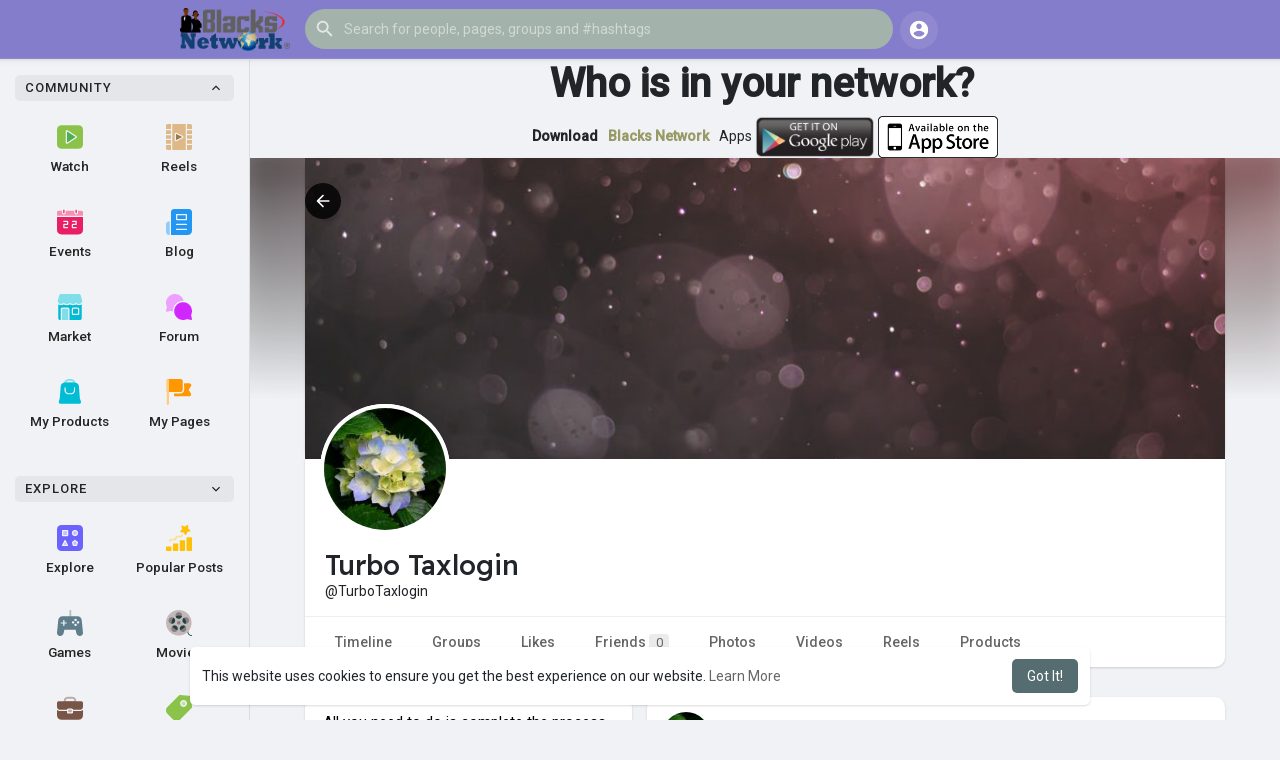

--- FILE ---
content_type: text/html; charset=UTF-8
request_url: https://blacksnetwork.net/TurboTaxlogin
body_size: 46504
content:

<!DOCTYPE html>
<html lang="en">
	<head>
		<title>Turbo Taxlogin</title>
		<meta http-equiv="Content-type" content="text/html; charset=UTF-8">
		<meta name="title" content="Turbo Taxlogin">
		<meta name="description" content="All you need to do is complete the process of the turbotax login Once you register yourself, it automatically calculates the taxes of the users.">
		<meta name="keywords" content="">
		<meta name="viewport" content="width=device-width, initial-scale=1.0, maximum-scale=1.0, user-scalable=no">
		
		<link rel="apple-touch-icon" href="https://blacksnetwork.net/themes/wondertag/img/icon.png">
		<meta name="apple-mobile-web-app-capable" content="yes">
		<meta name="apple-mobile-web-app-title" content="Blacks Network">
		
				<meta name="pinterest-rich-pin" content="false" />
		<link rel="alternate" href="https://blacksnetwork.net?lang=arabic" hreflang="ar" /><link rel="alternate" href="https://blacksnetwork.net?lang=bengali" hreflang="bn" /><link rel="alternate" href="https://blacksnetwork.net?lang=chinese" hreflang="zh" /><link rel="alternate" href="https://blacksnetwork.net?lang=croatian" hreflang="sh" /><link rel="alternate" href="https://blacksnetwork.net?lang=danish" hreflang="da" /><link rel="alternate" href="https://blacksnetwork.net?lang=dutch" hreflang="nl" /><link rel="alternate" href="https://blacksnetwork.net?lang=english" hreflang="en" /><link rel="alternate" href="https://blacksnetwork.net?lang=filipino" hreflang="fil" /><link rel="alternate" href="https://blacksnetwork.net?lang=french" hreflang="fr" /><link rel="alternate" href="https://blacksnetwork.net?lang=german" hreflang="de" /><link rel="alternate" href="https://blacksnetwork.net?lang=hebrew" hreflang="he" /><link rel="alternate" href="https://blacksnetwork.net?lang=hindi" hreflang="hi" /><link rel="alternate" href="https://blacksnetwork.net?lang=indonesian" hreflang="id" /><link rel="alternate" href="https://blacksnetwork.net?lang=italian" hreflang="it" /><link rel="alternate" href="https://blacksnetwork.net?lang=japanese" hreflang="ja" /><link rel="alternate" href="https://blacksnetwork.net?lang=korean" hreflang="ko" /><link rel="alternate" href="https://blacksnetwork.net?lang=persian" hreflang="fa" /><link rel="alternate" href="https://blacksnetwork.net?lang=portuguese" hreflang="pt" /><link rel="alternate" href="https://blacksnetwork.net?lang=russian" hreflang="ru" /><link rel="alternate" href="https://blacksnetwork.net?lang=spanish" hreflang="es" /><link rel="alternate" href="https://blacksnetwork.net?lang=swedish" hreflang="sv" /><link rel="alternate" href="https://blacksnetwork.net?lang=turkish" hreflang="tr" /><link rel="alternate" href="https://blacksnetwork.net?lang=urdu" hreflang="ur" /><link rel="alternate" href="https://blacksnetwork.net?lang=vietnamese" hreflang="vi" />															<meta property="og:type" content="article" />
			<meta property="og:image" content="https://blacksnetworkcdn.s3.amazonaws.com/upload/photos/2020/11/ctswzHaYymPOvp6HLjAn_17_f62f0e61c4af140b2ae8f0b43fdd0ee3_avatar.jpg?cache=0" />
			<meta property="og:image:secure_url" content="https://blacksnetworkcdn.s3.amazonaws.com/upload/photos/2020/11/ctswzHaYymPOvp6HLjAn_17_f62f0e61c4af140b2ae8f0b43fdd0ee3_avatar.jpg?cache=0" />
			<meta property="og:description" content="All you need to do is complete the process of the turbotax login Once you register yourself, it automatically calculates the taxes of the users." />
			<meta property="og:title" content="Turbo Taxlogin" />
			<meta name="twitter:card" content="summary">
			<meta name="twitter:title" content="Turbo Taxlogin" />
			<meta name="twitter:description" content="All you need to do is complete the process of the turbotax login Once you register yourself, it automatically calculates the taxes of the users." />
			<meta name="twitter:image" content="https://blacksnetworkcdn.s3.amazonaws.com/upload/photos/2020/11/ctswzHaYymPOvp6HLjAn_17_f62f0e61c4af140b2ae8f0b43fdd0ee3_avatar.jpg?cache=0" />
			<script src="https://blacksnetwork.net/themes/wondertag/javascript/circle-progress.min.js"></script>
																			<meta property="og:title" content="Turbo Taxlogin" />
<meta property="og:type" content="article" />
<meta property="og:image" content="https://blacksnetworkcdn.s3.amazonaws.com/upload/photos/2020/11/ctswzHaYymPOvp6HLjAn_17_f62f0e61c4af140b2ae8f0b43fdd0ee3_avatar_full.jpg" />
<meta property="og:description" content="All you need to do is complete the process of the turbotax login Once you register yourself, it automatically calculates the taxes of the users." />    
<meta name="twitter:title" content="Turbo Taxlogin" />
<meta name="twitter:description" content="All you need to do is complete the process of the turbotax login Once you register yourself, it automatically calculates the taxes of the users." />
<meta name="twitter:image" content="https://blacksnetworkcdn.s3.amazonaws.com/upload/photos/2020/11/ctswzHaYymPOvp6HLjAn_17_f62f0e61c4af140b2ae8f0b43fdd0ee3_avatar_full.jpg" />					<link rel="canonical" href="https://blacksnetwork.net/TurboTaxlogin" />
				
		<link rel="preconnect" href="https://fonts.googleapis.com">
		<link rel="preconnect" href="https://fonts.gstatic.com" crossorigin>
		<link href="https://fonts.googleapis.com/css2?family=Readex+Pro:wght@300;500&family=Roboto:wght@400;500&display=swap" rel="stylesheet">
		<link rel="stylesheet" href="https://use.fontawesome.com/releases/v5.7.0/css/all.css" integrity="sha384-lZN37f5QGtY3VHgisS14W3ExzMWZxybE1SJSEsQp9S+oqd12jhcu+A56Ebc1zFSJ" crossorigin="anonymous">
		<link rel="shortcut icon" type="image/png" href="https://blacksnetwork.net/themes/wondertag/img/icon.png"/>
		<link rel="stylesheet" href="https://blacksnetwork.net/themes/wondertag/stylesheet/general-style-plugins.css?version=2.6.3">
		
		    
					<script src="https://blacksnetwork.net/themes/wondertag/javascript/twilio-video.min.js"></script>
			<link rel="stylesheet" href="https://blacksnetwork.net/themes/wondertag/stylesheet/style.css?version=2.6.3">
							
		<link rel="stylesheet" href="https://blacksnetwork.net/themes/wondertag/stylesheet/font-awesome-4.7.0/css/font-awesome.min.css">
	  
		    
		
		<script src="https://blacksnetwork.net/themes/wondertag/javascript/jquery-3.1.1.min.js"></script>
		<script src="https://blacksnetwork.net/themes/wondertag/javascript/jquery.ui.touch-punch.min.js"></script>

					<link rel="stylesheet" href="https://blacksnetwork.net/themes/wondertag/stylesheet/bootstrap-select.min.css">
			<script src="https://blacksnetwork.net/themes/wondertag/javascript/bootstrap-select.min.js"></script>
		
		
		      
			  
					<script src="https://blacksnetwork.net/themes/wondertag/player/plyr.js"></script>
				
		<script src="https://blacksnetwork.net/themes/wondertag/player/wavesurfer.min.js"></script>
		<script src="https://blacksnetwork.net/themes/wondertag/player/wavesurfer.cursor.min.js"></script>
	  
				
		<style>/* 

Add here your custom css styles Example: p { text-align: center; color: red; } 

*/</style>
		
				<script src="https://blacksnetwork.net/themes/wondertag/javascript/html2pdf.bundle.js"></script>
		<script src="https://blacksnetwork.net/themes/wondertag/javascript/qrcode.js"></script>
		
		<script type="text/javascript">
			/* 
Add here your JavaScript Code. 
Note. the code entered here will be added in <head> tag 


	Example: 

	var x, y, z; 
	x = 5; 
	y = 6; 
	z = x + y;

*/			function Wo_Ajax_Requests_File(){
				return "https://blacksnetwork.net/requests.php"
			}
						function RunLiveAgora(channelName,DIV_ID,token) {
				var agoraAppId = '';
				var token = token;
	
				var client = AgoraRTC.createClient({mode: 'live', codec: 'vp8'});
				client.init(agoraAppId, function () {
					client.setClientRole('audience', function() {
					}, function(e) {
					});
					let rand = Math.floor(Math.random() * 1000000);

					client.join(token, channelName, rand, function(uid) {
					}, function(err) {
					});
				}, function (err) {
				});

				client.on('stream-added', function (evt) {
					var stream = evt.stream;
					var streamId = stream.getId();

					client.subscribe(stream, function (err) {
					});
				});
				client.on('stream-subscribed', function (evt) {
					var remoteStream = evt.stream;
					remoteStream.play(DIV_ID);
					$('#player_'+remoteStream.getId()).addClass('embed-responsive-item');
				});
			}
		</script>
		<!-- Global site tag (gtag.js) - Google Analytics -->
<script async src="https://www.googletagmanager.com/gtag/js?id=G-0HWH4QG6N7"></script>
<script>
  window.dataLayer = window.dataLayer || [];
  function gtag(){dataLayer.push(arguments);}
  gtag('js', new Date());

  gtag('config', 'G-0HWH4QG6N7');
</script>
<!-- Google Tag Manager -->
<script>(function(w,d,s,l,i){w[l]=w[l]||[];w[l].push({'gtm.start':
new Date().getTime(),event:'gtm.js'});var f=d.getElementsByTagName(s)[0],
j=d.createElement(s),dl=l!='dataLayer'?'&l='+l:'';j.async=true;j.src=
'https://www.googletagmanager.com/gtm.js?id='+i+dl;f.parentNode.insertBefore(j,f);
})(window,document,'script','dataLayer','GTM-5MVDTF8');</script>
<!-- End Google Tag Manager -->
      
		<style>
:root {
	--body-bg: #f0f2f5;
	--header-background: rgba(90,80,188,0.72);
	--header-color: #ffffff;
	--header-hover-color: #333333;
	--header-search-color: #a3b2ab;
	--main: rgba(13,46,53,0.7);
	--main-hover: rgba(90,80,188,0.72);
	--main-color: #ffffff;
	--main-hover-color: #ffffff;
	--chat-outgoing: #fff9f9;
	--plyr-color-main: rgba(13,46,53,0.7);
	--plyr-control-toggle-checked-background: transparent;
	--plyr-video-control-background-hover: rgba(255, 255, 255, 0.2);
	--plyr-range-fill-background: #fff;
	--plyr-range-track-height: 3px;
}

.reaction-1::after {content: "Like";}
.reaction-2::after {content: "Love";}
.reaction-3::after {content: "HaHa";}
.reaction-4::after {content: "WoW";}
.reaction-5::after {content: "Sad";}
.reaction-6::after {content: "Angry";}
</style>
				
					<script src="https://accounts.google.com/gsi/client" async defer></script>
				
				
				
		<script crossorigin="anonymous" src="https://blacksnetwork.net/themes/wondertag/javascript/sdk.js"></script>
		
		<script src="https://blacksnetwork.net/themes/wondertag/javascript/socket.io.js"></script>
	
		<script src="https://blacksnetwork.net/themes/wondertag/javascript/jquery.adaptive-backgrounds.js"></script>
		
		<script>
		let nodejs_system = "1";
      let socket = null
      let groupChatListener = {}
      $(()=>{
                var main_hash_id = $('.main_session').val();
                  socket = io("https://blacksnetwork.net:448/?hash=" + main_hash_id)
                let recipient_ids = []
        let recipient_group_ids = []
        setTimeout(function(){ 
          var inputs = $("input.chat-user-id");
          $(".chat-wrapper").each(function(){
            let id = $(this).attr("class").substr("chat-wrapper".length);
            let isGroup = $(this).attr("class").substr("chat-wrapper".length).split("_").includes("group")
            if(isGroup) {
              id = id.substr(' chat_group_'.length)
              recipient_group_ids.push(id)
            } else{
              id = id.substr(' chat_'.length)
              recipient_ids.push(id)
            }
          });
		  socket.emit('join', {username: "", user_id: _getCookie('user_id'), recipient_ids, recipient_group_ids }, ()=>{
              setInterval(() => {
                socket.emit("ping_for_lastseen", {user_id: _getCookie("user_id")})
              }, 2000);
          });
         }, 2500);

        socket.on("reconnect", ()=>{
          let recipient_ids = []
          let recipient_group_ids = []
          setTimeout(function(){ 
            var inputs = $("input.chat-user-id");
            $(".chat-wrapper").each(function(){
              let id = $(this).attr("class").substr("chat-wrapper".length);
              let isGroup = $(this).attr("class").substr("chat-wrapper".length).split("_").includes("group")
              if(isGroup) {
                id = id.substr(' chat_group_'.length)
                recipient_group_ids.push(id)
              } else{
                id = id.substr(' chat_'.length)
                recipient_ids.push(id)
              }
            });
			socket.emit('join', {username: "", user_id: _getCookie('user_id'), recipient_ids, recipient_group_ids }, ()=>{
                setInterval(() => {
                  socket.emit("ping_for_lastseen", {user_id: _getCookie("user_id")})
                }, 2000);
            });
          }, 3000);
        })
		socket.on("decline_call", (data) => {
          $('#re-calling-modal').addClass('calling');
          document.title = document_title;
          setTimeout(function () {
            $( '#re-calling-modal' ).remove();
            $( '.modal-backdrop' ).remove();
            $( 'body' ).removeClass( "modal-open" );
          }, 3000);
          $( '#re-calling-modal' ).remove();
          $('.modal-backdrop.in').hide();
          Wo_CloseModels();
          Wo_PlayAudioCall('stop');
          Wo_PlayVideoCall('stop');
        })
		socket.on("lastseen", (data) => {
            //$('.messages-text[data-message-id='+data.message_id+']').length > 0
            if (data.message_id && data.user_id) {
                  var chat_container = $('.chat-tab').find('#chat_' + data.user_id);
                  if ($('#messageId_'+data.message_id).length > 0) {
                        if (chat_container.length > 0) {
                              chat_container.find('.message-seen').hide();
                        }
                        else{
                              $('.message-seen').hide();
                        }
                        $('#messageId_'+data.message_id).find('.message-seen').hide().html('<span class="select-color" title="Seen ' + data.seen + '"><svg xmlns="http://www.w3.org/2000/svg" height="14" viewBox="0 0 24 24" width="14"><path fill="currentColor" d="M17.3 6.3c-.39-.39-1.02-.39-1.41 0l-5.64 5.64 1.41 1.41L17.3 7.7c.38-.38.38-1.02 0-1.4zm4.24-.01l-9.88 9.88-3.48-3.47c-.39-.39-1.02-.39-1.41 0-.39.39-.39 1.02 0 1.41l4.18 4.18c.39.39 1.02.39 1.41 0L22.95 7.71c.39-.39.39-1.02 0-1.41h-.01c-.38-.4-1.01-.4-1.4-.01zM1.12 14.12L5.3 18.3c.39.39 1.02.39 1.41 0l.7-.7-4.88-4.9c-.39-.39-1.02-.39-1.41 0-.39.39-.39 1.03 0 1.42z"/></svg></span>').fadeIn(300);
                        if (chat_container.length > 0) {
                              //chat_container.find('.online-toggle-hdr').attr('style', '');
                              setTimeout(function(){
                                 chat_container.find('.chat-messages-wrapper').scrollTop(chat_container.find('.chat-messages-wrapper')[0].scrollHeight);
                              }, 100);
                        }
                        else{
                           $(".messages-container").animate({
                               scrollTop: $('.messages-container')[0].scrollHeight
                           }, 200);
                        }
                  }
            }
        })
         socket.on("register_reaction", (data) => {
            if(data.status == 200) {
                $('.post-reactions-icons-m-'+data.id).html(data.reactions);
            }
        });
		socket.on("on_user_loggedin", (data) => {
            $('#chat_' + data.user_id).find('.chat-tab-status').addClass('active');
            $("#online_" + data.user_id).find('svg path').attr('fill', '#60d465');
            $("#messages-recipient-" + data.user_id).find('.dot').css({"background-color": "#63c666"});
		});
		socket.on("on_user_loggedoff", (data) => {
            $('#chat_' + data.user_id).find('.chat-tab-status').removeClass('active');
            $("#online_" + data.user_id).find('svg path').attr('fill', '#dddddd');
            $("#messages-recipient-" + data.user_id).find('.dot').css({"background-color": "lightgray"});
		});
		socket.on("update_new_posts", (data) => {
			Wo_intervalUpdates(1);
		});
		socket.on("on_avatar_changed", (data) => {
            $("#online_" + data.user_id).find('img').attr('src', data.name);
            $("#messages-recipient-" + data.user_id).find('img').attr('src', data.name);
		});
		socket.on("on_name_changed", (data) => {
            $("#online_" + data.user_id).find('#chat-tab-id').html(data.name);
            $("#messages-recipient-" + data.user_id).find('.messages-user-name').html(data.name);
		});
		socket.on("new_notification", (data) => {
                         Wo_GetLastNotification();
                         current_notifications = $('.notification-container').find('.new-update-alert').text();
            $('.notification-container').find('.new-update-alert').removeClass('hidden');
            $('.notification-container').find('.sixteen-font-size').addClass('unread-update');
            $('.notification-container').find('.new-update-alert').text(Number(current_notifications) + 1).show();
            document.getElementById('notification-sound').play();
          });
          socket.on("new_notification_removed", (data) => {
            current_notifications = $('.notification-container').find('.new-update-alert').text();
            $('.notification-container').find('.new-update-alert').removeClass('hidden');
            if (Number(current_notifications) > 0) {
               if ((Number(current_notifications) - 1) == 0) {
                  $('.notification-container').find('.new-update-alert').addClass('hidden');
                  $('.notification-container').find('.new-update-alert').addClass('hidden').text('0').hide();
               } else {
                  $('.notification-container').find('.sixteen-font-size').addClass('unread-update');
                  $('.notification-container').find('.new-update-alert').text(Number(current_notifications) - 1).show();
               }
            } else if (Number(current_notifications) == 0) {
               $('.notification-container').find('.new-update-alert').addClass('hidden');
               $('.notification-container').find('.new-update-alert').addClass('hidden').text('0').hide();
            } 
          });

          socket.on("new_request", (data) => {
            current_requests= $('.requests-container').find('.new-update-alert').text();
            $('.requests-container').find('.new-update-alert').removeClass('hidden');
            $('.requests-container').find('.sixteen-font-size').addClass('unread-update');
            $('.requests-container').find('.new-update-alert').text(Number(current_requests) + 1).show();
            document.getElementById('notification-sound').play();
          });
          socket.on("new_request_removed", (data) => {
            current_requests = $('.requests-container').find('.new-update-alert').text();
            $('.requests-container').find('.new-update-alert').removeClass('hidden');
            if (Number(current_requests) > 0) {
               if ((Number(current_requests) - 1) == 0) {
                  $('.requests-container').find('.new-update-alert').addClass('hidden');
                  $('.requests-container').find('.new-update-alert').addClass('hidden').text('0').hide();
               } else {
                  $('.requests-container').find('.sixteen-font-size').addClass('unread-update');
                  $('.requests-container').find('.new-update-alert').text(Number(current_requests) - 1).show();
               }
            } else if (Number(current_requests) == 0) {
               $('.requests-container').find('.new-update-alert').addClass('hidden');
               $('.requests-container').find('.new-update-alert').addClass('hidden').text('0').hide();
            } 
          });

          socket.on("messages_count", (data) => {
             current_messages_number = data.count;
             if (current_messages_number > 0) {
               $("[data_messsages_count]").text(current_messages_number).removeClass("hidden");
               $("[data_messsages_count]").attr('data_messsages_count', current_messages_number);
             } else {
               $("[data_messsages_count]").text(current_messages_number).addClass("hidden");
               $("[data_messsages_count]").attr('data_messsages_count', "0");
             }
          });
          socket.on("new_video_call", (data) => {
             Wo_intervalUpdates(1);
          });
          socket.on("load_comment_replies", (data) => {
             Wo_ViewMoreReplies(data.comment_id);
          });
        socket.on("color-change", (data)=>{
          if (data.sender == 0) {
            $(".chat_" + data.id).find('.outgoing .message-text, .outgoing .message-media').css('background', data.color);
            $(".chat_" + data.id).find('.outgoing .message-text').css('color', '#fff');
            $(".chat_" + data.id).find('.select-color rect, .select-color path').css('fill', data.color);
            $(".chat_" + data.id).find('#color').val(data.color);
          }
          let user_id = $('#user-id').val();
          if(""+user_id === ""+data.id) {
            if(data.sender == 0){
                  $('.send-button').css('background-color', data.color);
                  $('.send-button').css('border-color', data.color);
                  $('#wo_msg_right_prt .message-option-btns .btn svg').css('color', data.color);
                  $(".messages-container").find(".pull-right").find(".message").css('background-color', data.color);
                  $(".messages-container").find(".pull-right").find(".message-text").css('background-color', data.color)
              }
          }
        })
		var new_current_messages = 0;
        socket.on("private_message", (data)=>{
			$('#chat_' + data.sender).find('.online-toggle-hdr').addClass('white_online');
          var chat_container = $('.chat-tab').find('.chat_main_' + data.id);
         if (chat_container.length > 0) {
          chat_container.find('.chat-messages-wrapper').find("div[class*='message-seen']").empty();
          chat_container.find('.chat-messages-wrapper').find("div[class*='message-typing']").empty();
          chat_container.find('.chat-messages-wrapper').append(data.messages_html);
          setTimeout(function(){
               chat_container.find('.chat-messages-wrapper').scrollTop(chat_container.find('.chat-messages-wrapper')[0].scrollHeight);
            }, 100);
          if (data.sender == 0) {
			  
            $(".chat_" + data.id).find('.outgoing .message-text, .outgoing .message-media').css('background', data.color);
            $(".chat_" + data.id).find('.outgoing .message-text').css('color', '#fff');
            $(".chat_" + data.id).find('.select-color rect, .select-color path').css('fill', data.color);
            $(".chat_" + data.id).find('#color').val(data.color);
            $(".text-sender-container .red-list").css('background', data.color);
            $(".text-sender-container .btn-file").css('background', data.color);
            $(".text-sender-container .btn-file").css('border-color', data.color);
          }
		  }else {
            current_number = $('#online_' + data.id).find('.new-message-alert').text();
            $('#online_' + data.id).find('.new-message-alert').html(Number(current_number) + 1).show();
          }
          if (!chat_container.find("#sendMessage").is(":focus")) {
            if(data.sender != 0){
                document.getElementById('message-sound').play();
            }
          }
          if (!chat_container.find('#sendMessage').is(':focus') && chat_container.length == 0) {
             new_current_messages = new_current_messages + 1;
             current_messages_number = Number($("[data_messsages_count]").attr('data_messsages_count')) + 1;
             $("[data_messsages_count]").text(current_messages_number).removeClass("hidden");
             $("[data_messsages_count]").attr('data_messsages_count', current_messages_number);
             document.title = 'New Message | ' + document_title;
          }
        })

        socket.on("group_message", (data)=>{
              var chat_messages_wrapper = $('.group-messages-wrapper-'+data.id);
              if (data.status == 200) {
              if ($(".group-messages-wrapper-"+data.id).find('.no_message').length > 0) {
                $(".group-messages-wrapper-"+data.id).find('.chat-messages').html(data.html);
              }else{
                $(".group-messages-wrapper-"+data.id).find('.chat-messages').append(data.html);
              }
              if ($('.chat_group_'+data.id).length == 0) {
              current_messages_number = Number($("[data_messsages_count]").attr('data_messsages_count')) + 1;
              $("[data_messsages_count]").text(current_messages_number).removeClass("hidden");
              $("[data_messsages_count]").attr('data_messsages_count', current_messages_number);
              document.title = 'New Message | ' + document_title;
              document.getElementById('message-sound').play();
            }

              chat_messages_wrapper.scrollTop(chat_messages_wrapper[0].scrollHeight);
            }
          })

              });
      </script>
	  			<script src="https://blacksnetwork.net/themes/wondertag/javascript/bootstrap-tagsinput-latest/src/bootstrap-tagsinput.js"></script>
      	  
			
		<script src="https://unpkg.com/flickity@2/dist/flickity.pkgd.min.js"></script>
		
				<link rel="stylesheet" href="https://blacksnetwork.net/themes/wondertag/javascript/green-audio-player/green-audio-player.css" />
		<script src="https://blacksnetwork.net/themes/wondertag/javascript/green-audio-player/green-audio-player.js"></script>
		
		<link rel="stylesheet" href="https://blacksnetwork.net/themes/wondertag/stylesheet/flatpickr.min.css">
		<script src="https://blacksnetwork.net/themes/wondertag/javascript/flatpickr.js"></script>
	</head>
   
	<body >
		<input type="hidden" id="get_no_posts_name" value="No more posts">
				
		<input type="hidden" class="seen_stories_users_ids" value="">
		<input type="hidden" class="main_session" value="01a779d7b59498f9c2e4">
		
					<div class="barloading"></div>
			<header>
				
	
<div class="container">
<nav class="navbar navbar-default">
	<div class="container">
		<div class="valign tag_header full_width">
			<button type="button" class="tag_toggle_sidebar" onclick="javascript:$('body').toggleClass('side_open');"><svg xmlns="http://www.w3.org/2000/svg" height="24" viewBox="0 0 24 24" width="24"><path fill="currentColor" d="M4 18h16c.55 0 1-.45 1-1s-.45-1-1-1H4c-.55 0-1 .45-1 1s.45 1 1 1zm0-5h16c.55 0 1-.45 1-1s-.45-1-1-1H4c-.55 0-1 .45-1 1s.45 1 1 1zM3 7c0 .55.45 1 1 1h16c.55 0 1-.45 1-1s-.45-1-1-1H4c-.55 0-1 .45-1 1z"/></svg></button>
			<a class="header-brand" href="https://blacksnetwork.net">
				<img class="tag_logo_pc" src="https://blacksnetwork.net/themes/wondertag/img/logo.png?cache=441" alt="Blacks Network"/>
				<img class="tag_logo_mobi" src="https://blacksnetwork.net/themes/wondertag/img/icon.png" alt="Blacks Network"/>
			</a>
			<div class="dropdown search-container">
				<button type="button" class="tag_toggle_search"><svg xmlns="http://www.w3.org/2000/svg" height="24" viewBox="0 0 24 24" width="24"><path fill="currentColor" d="M19 11H7.83l4.88-4.88c.39-.39.39-1.03 0-1.42-.39-.39-1.02-.39-1.41 0l-6.59 6.59c-.39.39-.39 1.02 0 1.41l6.59 6.59c.39.39 1.02.39 1.41 0 .39-.39.39-1.02 0-1.41L7.83 13H19c.55 0 1-.45 1-1s-.45-1-1-1z"/></svg></button>
				<form data-toggle="dropdown" role="button" id="navbar-searchbox" role="search">
					<svg xmlns="http://www.w3.org/2000/svg" height="24" viewBox="0 0 24 24" width="24"><path d="M0 0h24v24H0V0z" fill="none"/><path fill="currentColor" d="M15.5 14h-.79l-.28-.27c1.2-1.4 1.82-3.31 1.48-5.34-.47-2.78-2.79-5-5.59-5.34-4.23-.52-7.79 3.04-7.27 7.27.34 2.8 2.56 5.12 5.34 5.59 2.03.34 3.94-.28 5.34-1.48l.27.28v.79l4.25 4.25c.41.41 1.08.41 1.49 0 .41-.41.41-1.08 0-1.49L15.5 14zm-6 0C7.01 14 5 11.99 5 9.5S7.01 5 9.5 5 14 7.01 14 9.5 11.99 14 9.5 14z"/></svg>
					<input type="search" class="search-input" onkeyup="Wo_DetectSearchType(this.value), document.getElementById('wo_repeat_search').innerHTML = escapeHtml(this.value)" placeholder="Search for people, pages, groups and #hashtags" >
				</form>
				<ul class="dropdown-menu search-dropdown-container" role="menu">
					<div class="wow_htag">						<a href="https://blacksnetwork.net/hashtag/business" data-ajax="?link1=hashtag&hash=business">#business</a>
											<a href="https://blacksnetwork.net/hashtag/appdevelopment" data-ajax="?link1=hashtag&hash=appdevelopment">#appdevelopment</a>
											<a href="https://blacksnetwork.net/hashtag/technology" data-ajax="?link1=hashtag&hash=technology">#technology</a>
											<a href="https://blacksnetwork.net/hashtag/tructiepbongda" data-ajax="?link1=hashtag&hash=tructiepbongda">#tructiepbongda</a>
											<a href="https://blacksnetwork.net/hashtag/car" data-ajax="?link1=hashtag&hash=car">#car</a>
					</div>
					<div class="search-dropdown-result tag_scroll">
											</div>
					<div class="search-advanced-container" style="display: none;">
						<a href="https://blacksnetwork.net/search" class="valign search-advanced-link" data-ajax="?link1=search">
							<svg xmlns="http://www.w3.org/2000/svg" height="24" viewBox="0 0 24 24" width="24"><path d="M0 0h24v24H0V0z" fill="none"/><path fill="currentColor" d="M15.5 14h-.79l-.28-.27c1.2-1.4 1.82-3.31 1.48-5.34-.47-2.78-2.79-5-5.59-5.34-4.23-.52-7.79 3.04-7.27 7.27.34 2.8 2.56 5.12 5.34 5.59 2.03.34 3.94-.28 5.34-1.48l.27.28v.79l4.25 4.25c.41.41 1.08.41 1.49 0 .41-.41.41-1.08 0-1.49L15.5 14zm-6 0C7.01 14 5 11.99 5 9.5S7.01 5 9.5 5 14 7.01 14 9.5 11.99 14 9.5 14z"/></svg>
							<span>Advanced Search <span id="wo_repeat_search"></span></span>
						</a>
					</div>
				</ul>
			</div>
		</div>
	</div>
	<div class="tag_header_shadow"></div>
</nav>
<div class="valign tag_hdr_right flex-end">
	<div class="tag_main_usr_ddmenu dropdown">
		<button class="tag_hdr_droptoggle" data-toggle="dropdown" data-display="static" role="button" aria-expanded="false">
			<svg xmlns="http://www.w3.org/2000/svg" height="24" viewBox="0 0 24 24" width="24"><path d="M0 0h24v24H0V0z" fill="none"/><path fill="currentColor" d="M12 2C6.48 2 2 6.48 2 12s4.48 10 10 10 10-4.48 10-10S17.52 2 12 2zm0 3c1.66 0 3 1.34 3 3s-1.34 3-3 3-3-1.34-3-3 1.34-3 3-3zm0 14.2c-2.5 0-4.71-1.28-6-3.22.03-1.99 4-3.08 6-3.08 1.99 0 5.97 1.09 6 3.08-1.29 1.94-3.5 3.22-6 3.22z"/></svg>
		</button>
		<ul class="dropdown-menu dropdown-menu-right dropdown-static-menu tag_hdr_user_dropdown tag_scroll" role="menu">
			<li>
				<a href="https://blacksnetwork.net/welcome/?last_url=https://blacksnetwork.net%2FTurboTaxlogin"><svg xmlns="http://www.w3.org/2000/svg" width="24" height="24" viewBox="0 0 24 24"><path fill="currentColor" d="M12,3c-4.625,0-8.442,3.507-8.941,8.001H10v-3l5,4l-5,4v-3H3.06C3.56,17.494,7.376,21,12,21c4.963,0,9-4.037,9-9 S16.963,3,12,3z" /></svg> Login</a>
			</li>
							<li>
					<a href="https://blacksnetwork.net/register"><svg xmlns="http://www.w3.org/2000/svg" width="24" height="24" viewBox="0 0 24 24"><path fill="currentColor" d="M4.5 8.552c0 1.995 1.505 3.5 3.5 3.5s3.5-1.505 3.5-3.5-1.505-3.5-3.5-3.5S4.5 6.557 4.5 8.552zM19 8L17 8 17 11 14 11 14 13 17 13 17 16 19 16 19 13 22 13 22 11 19 11zM4 19h8 1 1v-1c0-2.757-2.243-5-5-5H7c-2.757 0-5 2.243-5 5v1h1H4z" /></svg> Register</a>
				</li>
						<hr class="style-two">
			<li>
				<a href="?mode=night"><svg xmlns="http://www.w3.org/2000/svg" width="24" height="24" viewBox="0 0 24 24"><path fill="currentColor" d="M12,11.807C9.349,9.155,8.7,5.261,10.049,2c-1.875,0.37-3.666,1.281-5.12,2.735c-3.905,3.905-3.905,10.237,0,14.142	c3.906,3.906,10.237,3.905,14.143,0c1.454-1.454,2.364-3.244,2.735-5.119C18.545,15.106,14.651,14.458,12,11.807z" /></svg> Night mode</a>
			</li>
			<div class="tag_footer_mobi"><div class="tag_footer">
	<div class="valign tag_footer_cright">
		© 2026 Blacks Network		<button type="button" class="btn tag_mobi_langs" onclick="$('.tag_main_usr_ddmenu').addClass('open-lang');"><svg xmlns="http://www.w3.org/2000/svg" width="12" height="12" viewBox="0 0 24 24"><path fill="currentColor" d="M17.9,17.39C17.64,16.59 16.89,16 16,16H15V13A1,1 0 0,0 14,12H8V10H10A1,1 0 0,0 11,9V7H13A2,2 0 0,0 15,5V4.59C17.93,5.77 20,8.64 20,12C20,14.08 19.2,15.97 17.9,17.39M11,19.93C7.05,19.44 4,16.08 4,12C4,11.38 4.08,10.78 4.21,10.21L9,15V16A2,2 0 0,0 11,18M12,2A10,10 0 0,0 2,12A10,10 0 0,0 12,22A10,10 0 0,0 22,12A10,10 0 0,0 12,2Z" /></svg> Language</button>
	</div>
	<div class="tag_footer_links">
		<a data-ajax="?link1=terms&type=about-us" href="https://blacksnetwork.net/terms/about-us">About</a> • 
		<a href="https://blacksnetwork.net/directory" data-ajax="?link1=directory">Directory</a> • 		<a data-ajax="?link1=contact-us" href="https://blacksnetwork.net/contact-us">Contact Us</a> • 
		<a data-ajax="?link1=developers" href="https://blacksnetwork.net/developers">Developers</a> • 		<a data-ajax="?link1=terms&type=privacy-policy" href="https://blacksnetwork.net/terms/privacy-policy">Privacy Policy</a> • 
		<a data-ajax="?link1=terms&type=terms" href="https://blacksnetwork.net/terms/terms">Terms of Use</a>
		 • <a data-ajax="?link1=terms&type=refund" href="https://blacksnetwork.net/terms/refund">Refund</a>					• <a href="https://blacksnetwork.net/site-pages/mobile_messenger">Mobile Messenger</a>
					• <a href="https://blacksnetwork.net/site-pages/messenger">Desktop Messenger</a>
			</div>
</div></div>
		</ul>
		<ul class="dropdown-menu dropdown-static-menu tag_scroll tag_mobi_langs_menu dropdown-menu-right">
			<button type="button" class="btn" onclick="$('.tag_main_usr_ddmenu').removeClass('open-lang');"><svg xmlns="http://www.w3.org/2000/svg" width="26" height="26" viewBox="0 0 24 24"><path fill="currentColor" d="M20 11H6.83l2.88-2.88c.39-.39.39-1.02 0-1.41-.39-.39-1.02-.39-1.41 0L3.71 11.3c-.39.39-.39 1.02 0 1.41L8.3 17.3c.39.39 1.02.39 1.41 0 .39-.39.39-1.02 0-1.41L6.83 13H20c.55 0 1-.45 1-1s-.45-1-1-1z" /></svg></button>
			<h3>Select Language</h3>
							<li><a href="?lang=arabic" rel="nofollow">Arabic</a></li>
							<li><a href="?lang=bengali" rel="nofollow">Bengali</a></li>
							<li><a href="?lang=chinese" rel="nofollow">Chinese</a></li>
							<li><a href="?lang=croatian" rel="nofollow">Croatian</a></li>
							<li><a href="?lang=danish" rel="nofollow">Danish</a></li>
							<li><a href="?lang=dutch" rel="nofollow">Dutch</a></li>
							<li><a href="?lang=english" rel="nofollow">English</a></li>
							<li><a href="?lang=filipino" rel="nofollow">Filipino</a></li>
							<li><a href="?lang=french" rel="nofollow">French</a></li>
							<li><a href="?lang=german" rel="nofollow">German</a></li>
							<li><a href="?lang=hebrew" rel="nofollow">Hebrew</a></li>
							<li><a href="?lang=hindi" rel="nofollow">Hindi</a></li>
							<li><a href="?lang=indonesian" rel="nofollow">Indonesian</a></li>
							<li><a href="?lang=italian" rel="nofollow">Italian</a></li>
							<li><a href="?lang=japanese" rel="nofollow">Japanese</a></li>
							<li><a href="?lang=korean" rel="nofollow">Korean</a></li>
							<li><a href="?lang=persian" rel="nofollow">Persian</a></li>
							<li><a href="?lang=portuguese" rel="nofollow">Portuguese</a></li>
							<li><a href="?lang=russian" rel="nofollow">Russian</a></li>
							<li><a href="?lang=spanish" rel="nofollow">Spanish</a></li>
							<li><a href="?lang=swedish" rel="nofollow">Swedish</a></li>
							<li><a href="?lang=turkish" rel="nofollow">Turkish</a></li>
							<li><a href="?lang=urdu" rel="nofollow">Urdu</a></li>
							<li><a href="?lang=vietnamese" rel="nofollow">Vietnamese</a></li>
					</ul>
	</div>
</div>

<script>
window.addEventListener('resize', () => {let vh = window.innerHeight * 0.01;document.documentElement.style.setProperty('--vh', `${vh}px`);});
</script></div>

<script type="text/javascript">
$(document).on('click', '#requests-list a', function(event) {
	$('.tag_hdr_reqtog').dropdown('toggle');
});
$(document).on('click', '#activities-wrapper a', function(event) {
	$('.tag_hdr_notitog').dropdown('toggle');
});
$(document).on('click', '#hdr_notifi a', function(event) {
	$('.tag_hdr_notitog').dropdown('toggle');
});
$(document).on('click', '.tag_hdr_user_dropdown a:not(.not_hide)', function(event) {
	$('.tag_hdr_user_droptoggle').dropdown('toggle');
});

$('.tag_main_usr_ddmenu').on({
    "hide.bs.dropdown": function() {
        $('.tag_main_usr_ddmenu').removeClass('open-lang');
    },
});

$('.search-container').on({
    "show.bs.dropdown": function () {
        $('.tag_hdr_right, .tag_show_fnd_bottom').addClass('low');
    },
    "hide.bs.dropdown": function() {
        $('.tag_hdr_right, .tag_show_fnd_bottom').removeClass('low');
    },
});

jQuery(document).ready(function($) {
  $(".search-input").keydown(function(event) {
    if (event.keyCode == 13 && event.shiftKey == 0) {
      event.preventDefault();
      window.location = 'https://blacksnetwork.net/search?query=' + $(this).val();
    }
  });
});
var Searchcontainer = $('.search-container');
var SearchBox = $('.search-container .search-input');
var SearchResult = $('.search-dropdown-result');
  
function Wo_DetectSearchType(query) {
  var Hash = smokeTheHash(query);
  if (Hash) {
    $('.search-advanced-container').hide(200);
    Wo_SearchhashResult(query);
  } else {
    $('.search-advanced-container').fadeIn(200);
    Wo_SearchResult(query);
  }
}

function Wo_ClearSearches() {
  $('.clear-searches').html('<i class="fa fa-spinner fa-spin"></i>');
   $.get(Wo_Ajax_Requests_File(), {f: 'clearChat'}, function(data) {
        if (data.status == 200) {
           location.reload();
        }
   });
}

function Wo_GetRecentSearchs() {
  $.get(Wo_Ajax_Requests_File(), {f: 'search', s: 'recent'}, function(data) {
      if (data.status == 200) {
          if (data.html.length > 0) {
            SearchResult.html('<div class="tag_srch_recent"><div class="valign recent"><div class="recent-searches">Recent Searches</div><button onclick="Wo_ClearSearches();" class="btn btn-mat">Clear</button></div>' + data.html + '</div>');
          }
        }
  });
}
function Wo_SearchResult(query) {
    if (SearchBox.val() != '') {
      Searchcontainer.addClass('open');
	  SearchResult.html('<div class="valign skel_search"><div class="skel skel_50 skel_avatar skel_search_avatar"></div><div><div class="skel skel_2 skel_noti_name"></div><div class="skel skel_2 skel_noti_time"></div></div></div><div class="valign skel_search"><div class="skel skel_50 skel_avatar skel_search_avatar"></div><div><div class="skel skel_2 skel_noti_name"></div><div class="skel skel_2 skel_noti_time"></div></div></div><div class="valign skel_search"><div class="skel skel_50 skel_avatar skel_search_avatar"></div><div><div class="skel skel_2 skel_noti_name"></div><div class="skel skel_2 skel_noti_time"></div></div></div><div class="valign skel_search"><div class="skel skel_50 skel_avatar skel_search_avatar"></div><div><div class="skel skel_2 skel_noti_name"></div><div class="skel skel_2 skel_noti_time"></div></div></div><div class="valign skel_search"><div class="skel skel_50 skel_avatar skel_search_avatar"></div><div><div class="skel skel_2 skel_noti_name"></div><div class="skel skel_2 skel_noti_time"></div></div></div>');
      Searchcontainer.find('.search-advanced-link').attr('href','https://blacksnetwork.net/search/' + query);
      Searchcontainer.find('.search-advanced-link').attr('data-ajax','?link1=search&query=' + query);
      $.get(Wo_Ajax_Requests_File(), {f: 'search', s: 'normal', query: query}, function(data) {
        if (data.status == 200) {
          if (data.html.length == 0) {
            SearchResult.html('<div class="empty_state"><svg enable-background="new 0 0 32 32" height="512" viewBox="0 0 32 32" width="512" xmlns="http://www.w3.org/2000/svg"><path d="m26 32h-20c-3.314 0-6-2.686-6-6v-20c0-3.314 2.686-6 6-6h20c3.314 0 6 2.686 6 6v20c0 3.314-2.686 6-6 6z" fill="#ffe6e2"/><path d="m23.147 10.44c.12-.227.187-.493.187-.773 0-.92-.747-1.667-1.667-1.667s-1.667.747-1.667 1.667.747 1.667 1.667 1.667c.28 0 .546-.067.773-.187l.707.707c.097.097.225.146.353.146s.256-.049.354-.146c.195-.195.195-.512 0-.707zm-1.48-.107c-.367 0-.667-.3-.667-.667 0-.366.3-.666.667-.666s.667.3.667.667c-.001.366-.301.666-.667.666z" fill="#fc573b"/><path d="m9.167 12h8.333c.643 0 1.167-.523 1.167-1.167v-1.666c0-.644-.524-1.167-1.167-1.167h-8.333c-.644 0-1.167.523-1.167 1.167v1.667c0 .643.523 1.166 1.167 1.166z" fill="#fc573b"/><g fill="#fd907e"><path d="m23.5 14.667h-9.667c-.276 0-.5.224-.5.5s.224.5.5.5h9.667c.276 0 .5-.224.5-.5s-.224-.5-.5-.5z"/><path d="m23.5 16.667h-9.667c-.276 0-.5.224-.5.5s.224.5.5.5h9.667c.276 0 .5-.224.5-.5s-.224-.5-.5-.5z"/><path d="m23.5 20.667h-9.667c-.276 0-.5.224-.5.5s.224.5.5.5h9.667c.276 0 .5-.224.5-.5s-.224-.5-.5-.5z"/><path d="m23.5 22.667h-9.667c-.276 0-.5.224-.5.5s.224.5.5.5h9.667c.276 0 .5-.224.5-.5s-.224-.5-.5-.5z"/></g><g fill="#fc573b"><circle cx="10" cy="16" r="2"/><circle cx="10" cy="22" r="2"/></g></svg>' + " No result to show" + '<div>');
          } else {
            SearchResult.html(data.html);
          }
        }
      });
      $(document).click(function() {
        Searchcontainer.removeClass('open');
      });
    } else {
      Searchcontainer.removeClass('open');
    }
}


function Wo_SearchhashResult(query) {
    var Searchcontainer = $('.search-container');
    var SearchBox = $('.search-container .search-input');
    var SearchResult = $('.search-dropdown-result');
    if (SearchBox.val() != '') {
      Searchcontainer.addClass('open');
	  SearchResult.html('<div class="valign skel_search"><div><div class="skel skel_2 skel_noti_name"></div></div></div><div class="valign skel_search"><div><div class="skel skel_2 skel_noti_name"></div></div></div><div class="valign skel_search"><div><div class="skel skel_2 skel_noti_name"></div></div></div><div class="valign skel_search"><div><div class="skel skel_2 skel_noti_name"></div></div></div><div class="valign skel_search"><div><div class="skel skel_2 skel_noti_name"></div></div></div>');
      Searchcontainer.find('.search-advanced-link').attr('href','https://blacksnetwork.net/search/' + query);
      Searchcontainer.find('.search-advanced-link').attr('data-ajax','?link1=search&query=' + query);
      $.get(Wo_Ajax_Requests_File(), {f: 'search', s: 'hash', query: query}, function(data) {
        if (data.status == 200) {
          if (data.html.length == 0) {
            SearchResult.html('<div class="empty_state"><svg enable-background="new 0 0 32 32" height="512" viewBox="0 0 32 32" width="512" xmlns="http://www.w3.org/2000/svg"><path d="m26 32h-20c-3.314 0-6-2.686-6-6v-20c0-3.314 2.686-6 6-6h20c3.314 0 6 2.686 6 6v20c0 3.314-2.686 6-6 6z" fill="#ffe6e2"/><path d="m23.147 10.44c.12-.227.187-.493.187-.773 0-.92-.747-1.667-1.667-1.667s-1.667.747-1.667 1.667.747 1.667 1.667 1.667c.28 0 .546-.067.773-.187l.707.707c.097.097.225.146.353.146s.256-.049.354-.146c.195-.195.195-.512 0-.707zm-1.48-.107c-.367 0-.667-.3-.667-.667 0-.366.3-.666.667-.666s.667.3.667.667c-.001.366-.301.666-.667.666z" fill="#fc573b"/><path d="m9.167 12h8.333c.643 0 1.167-.523 1.167-1.167v-1.666c0-.644-.524-1.167-1.167-1.167h-8.333c-.644 0-1.167.523-1.167 1.167v1.667c0 .643.523 1.166 1.167 1.166z" fill="#fc573b"/><g fill="#fd907e"><path d="m23.5 14.667h-9.667c-.276 0-.5.224-.5.5s.224.5.5.5h9.667c.276 0 .5-.224.5-.5s-.224-.5-.5-.5z"/><path d="m23.5 16.667h-9.667c-.276 0-.5.224-.5.5s.224.5.5.5h9.667c.276 0 .5-.224.5-.5s-.224-.5-.5-.5z"/><path d="m23.5 20.667h-9.667c-.276 0-.5.224-.5.5s.224.5.5.5h9.667c.276 0 .5-.224.5-.5s-.224-.5-.5-.5z"/><path d="m23.5 22.667h-9.667c-.276 0-.5.224-.5.5s.224.5.5.5h9.667c.276 0 .5-.224.5-.5s-.224-.5-.5-.5z"/></g><g fill="#fc573b"><circle cx="10" cy="16" r="2"/><circle cx="10" cy="22" r="2"/></g></svg>' + " No result to show" + '<div>');
          } else {
            SearchResult.html(data.html);
          }
        }
      });

      $(document).click(function() {
        Searchcontainer.removeClass('open');
      });
    } else {
      Searchcontainer.removeClass('open');
    }
}

function smokeTheHash(str) {
  var n = str.search("#");
  if(n != "-1"){
    return true;
  } else {
    return false;
  }
}
</script>			</header>
			
							<div class="tag_sidebar">
	<div class="sidebar_innr tag_scroll tag_sidebar_mobi">
				<div class="tag_sidebar_section_prnt">
			<div class="valign tag_sidebar_head" data-toggle="collapse" data-target="#collapseCommunity" aria-expanded="true" aria-controls="collapseCommunity">Community <svg xmlns="http://www.w3.org/2000/svg" width="16" height="16" viewBox="0 0 24 24"><path fill="currentColor" d="M7.41,15.41L12,10.83L16.59,15.41L18,14L12,8L6,14L7.41,15.41Z"></path></svg></div>
			<div class="collapse show" id="collapseCommunity">
				<div class="tag_sidebar_section">
											<a href="https://blacksnetwork.net/watch/" data-ajax="?link1=watch">
							<svg xmlns="http://www.w3.org/2000/svg" width="21px" height="19px" viewBox="0 0 21 19" version="1.1"><g stroke="none" stroke-width="1" fill="none" fill-rule="evenodd"><g transform="translate(-27.000000, -278.000000)"><g transform="translate(25.000000, 275.000000)"><path d="M5.5,3 L19.5,3 C21.4329966,3 23,4.56700338 23,6.5 L23,18.5 C23,20.4329966 21.4329966,22 19.5,22 L5.5,22 C3.56700338,22 2,20.4329966 2,18.5 L2,6.5 C2,4.56700338 3.56700338,3 5.5,3 Z M10.6896761,17.8244375 L17.4991185,13.42061 C17.6296374,13.3362004 17.7407044,13.2249666 17.8249514,13.0943077 C18.1527484,12.5859265 18.0069962,11.907775 17.4991185,11.5793185 L10.6896761,7.17549107 C10.5125558,7.0609432 10.3061483,7 10.0952431,7 C9.49018896,7 9,7.49092497 9,8.09613683 L9,16.9037917 C9,17.1146137 9.06074714,17.3209754 9.17497722,17.4981351 C9.50306348,18.0069649 10.1813497,18.1531841 10.6896761,17.8244375 Z" id="Path" fill="#8BC34A" fill-rule="nonzero"/><path d="M16.9845111,12.5524036 C17.0133868,12.5076202 17.0005232,12.4477688 16.9560657,12.419017 L10.1466232,8.01518958 C10.1312777,8.00526531 10.1134447,8 10.0952431,8 C10.0428099,8 10,8.04287413 10,8.09613683 L10,16.9037917 C10,16.9224206 10.0053621,16.940636 10.0154176,16.956231 C10.044004,17.0005658 10.1026143,17.0132005 10.1466232,16.984739 L16.9560657,12.5809115 C16.967434,12.5735593 16.9771339,12.5638449 16.9845111,12.5524036 Z" id="Path" fill="#4CAF50"/></g></g></g></svg> Watch						</a>
																<a href="https://blacksnetwork.net/reels">
							<svg xmlns="http://www.w3.org/2000/svg" width="21px" height="21px" viewBox="0 0 21 21" version="1.1"><g stroke="none" stroke-width="1" fill="none" fill-rule="evenodd"><g transform="translate(-27.000000, -77.000000)"><g transform="translate(25.000000, 75.000000)"><path d="M2,18 L2,15 L6,15 L6,18 L2,18 Z M2,19 L6,19 L6,23 L3.5,23 C2.67157288,23 2,22.3284271 2,21.5 L2,19 Z M2,14 L2,11 L6,11 L6,14 L2,14 Z M2,10 L2,7 L6,7 L6,10 L2,10 Z M2,6 L2,3.5 C2,2.67157288 2.67157288,2 3.5,2 L6,2 L6,6 L2,6 Z M23,18 L19,18 L19,15 L23,15 L23,18 Z M23,19 L23,21.5 C23,22.3284271 22.3284271,23 21.5,23 L19,23 L19,19 L23,19 Z M23,14 L19,14 L19,11 L23,11 L23,14 Z M23,10 L19,10 L19,7 L23,7 L23,10 Z M23,6 L19,6 L19,2 L21.5,2 C22.3284271,2 23,2.67157288 23,3.5 L23,6 Z M18,2 L18,23 L7,23 L7,2 L18,2 Z M10.6430089,15.8780693 L15.3841997,13.4913808 C15.5923482,13.3866 15.7627825,13.2205235 15.8714228,13.0156033 C16.1630484,12.465531 15.9418183,11.7891934 15.3841997,11.5084914 L10.6430089,9.12180287 C10.4838726,9.04169453 10.3078195,9 10.129339,9 C9.50847919,9 9,9.49547798 9,10.1132476 L9,14.8866246 C9,15.0663339 9.04412479,15.2432428 9.12844604,15.4022918 C9.41616207,15.9449897 10.0926733,16.1551051 10.6430089,15.8780693 Z" id="Path" fill="#deb887" fill-rule="nonzero"/><path d="M14.9879079,12.5472002 C15.0153385,12.4954597 14.9945478,12.4318989 14.9345623,12.4017025 L10.1933715,10.015014 C10.1739149,10.0052197 10.151875,10 10.129339,10 C10.0550502,10 10,10.0536426 10,10.1132476 L10,14.8866246 C10,14.9027921 10.0040205,14.9189112 10.0119609,14.9338887 C10.0433011,14.9930035 10.1261031,15.0187207 10.1933715,14.9848581 L14.9345623,12.5981696 C14.9582896,12.5862254 14.9767604,12.5682269 14.9879079,12.5472002 Z" id="Path" fill="#9e7846"/></g></g></g></svg> Reels						</a>
																<a href="https://blacksnetwork.net/events/" data-ajax="?link1=events">
							<svg width="21px" height="20px" viewBox="0 0 21 20" version="1.1" xmlns="http://www.w3.org/2000/svg"><g stroke="none" stroke-width="1" fill="none" fill-rule="evenodd"> <g transform="translate(-327.000000, -77.000000)"> <g transform="translate(325.000000, 75.000000)"> <polygon points="0 0 25 0 25 25 0 25"></polygon> <path d="M9,3 L16,3 L16,4.5 C16,5.32842712 16.6715729,6 17.5,6 C18.3284271,6 19,5.32842712 19,4.5 L19,3 L22,3 C22.5522847,3 23,3.44771525 23,4 L23,7 L2,7 L2,4 C2,3.44771525 2.44771525,3 3,3 L6,3 L6,4.5 C6,5.32842712 6.67157288,6 7.5,6 C8.32842712,6 9,5.32842712 9,4.5 L9,3 Z" fill="#F48FB1"></path> <path d="M23,8 L23,18.5 C23,20.4329966 21.4329966,22 19.5,22 L5.5,22 C3.56700338,22 2,20.4329966 2,18.5 L2,8 L23,8 Z M9.98954478,13.5007567 L7.5,13.5007567 C7.22385763,13.5007567 7,13.7246143 7,14.0007567 L7,16.5 C7,16.7761424 7.22385763,17 7.5,17 L10.5,17 C10.7761424,17 11,16.7761424 11,16.5 C11,16.2238576 10.7761424,16 10.5,16 L8,16 L8,14.5007567 L10.4895448,14.5007567 C10.7656872,14.5007567 10.9895448,14.2768991 10.9895448,14.0007567 L10.9895448,11.5 C10.9895448,11.2238576 10.7656872,11 10.4895448,11 L7.53517793,11 C7.25903556,11 7.03517793,11.2238576 7.03517793,11.5 C7.03517793,11.7761424 7.25903556,12 7.53517793,12 L9.98954478,12 L9.98954478,13.5007567 Z M16.9895448,13.5007567 L14.5,13.5007567 C14.2238576,13.5007567 14,13.7246143 14,14.0007567 L14,16.5 C14,16.7761424 14.2238576,17 14.5,17 L17.5,17 C17.7761424,17 18,16.7761424 18,16.5 C18,16.2238576 17.7761424,16 17.5,16 L15,16 L15,14.5007567 L17.4895448,14.5007567 C17.7656872,14.5007567 17.9895448,14.2768991 17.9895448,14.0007567 L17.9895448,11.5 C17.9895448,11.2238576 17.7656872,11 17.4895448,11 L14.5351779,11 C14.2590356,11 14.0351779,11.2238576 14.0351779,11.5 C14.0351779,11.7761424 14.2590356,12 14.5351779,12 L16.9895448,12 L16.9895448,13.5007567 Z M17,2.5 C17,2.22385763 17.2238576,2 17.5,2 C17.7761424,2 18,2.22385763 18,2.5 L18,4.5 C18,4.77614237 17.7761424,5 17.5,5 C17.2238576,5 17,4.77614237 17,4.5 L17,2.5 Z M7,2.5 C7,2.22385763 7.22385763,2 7.5,2 C7.77614237,2 8,2.22385763 8,2.5 L8,4.5 C8,4.77614237 7.77614237,5 7.5,5 C7.22385763,5 7,4.77614237 7,4.5 L7,2.5 Z" fill="#E91E63"></path> </g> </g> </g> </svg> Events						</a>
																<a href="https://blacksnetwork.net/blogs" data-ajax="?link1=blogs">
							<svg width="21px" height="21px" viewBox="0 0 21 21" version="1.1" xmlns="http://www.w3.org/2000/svg"><g stroke="none" stroke-width="1" fill="none" fill-rule="evenodd"> <g transform="translate(-227.000000, -277.000000)"><g transform="translate(225.000000, 275.000000)"> <polygon points="0 0 25 0 25 25 0 25"></polygon> <path d="M6,21.4700884 L6,4.5 C6,3.11928813 7.11928813,2 8.5,2 L20.5,2 C21.8807119,2 23,3.11928813 23,4.5 L23,19.5 C23,21.4329966 21.4329966,23 19.5,23 L6,23 L6,21.4700884 Z M10.5,6 C10.2238576,6 10,6.22385763 10,6.5 L10,10.5 C10,10.7761424 10.2238576,11 10.5,11 L18.5,11 C18.7761424,11 19,10.7761424 19,10.5 L19,6.5 C19,6.22385763 18.7761424,6 18.5,6 L10.5,6 Z M11,7 L18,7 L18,10 L11,10 L11,7 Z M10.5,19 L18.5,19 C18.7761424,19 19,18.7761424 19,18.5 C19,18.2238576 18.7761424,18 18.5,18 L10.5,18 C10.2238576,18 10,18.2238576 10,18.5 C10,18.7761424 10.2238576,19 10.5,19 Z M10.5,15 L18.5,15 C18.7761424,15 19,14.7761424 19,14.5 C19,14.2238576 18.7761424,14 18.5,14 L10.5,14 C10.2238576,14 10,14.2238576 10,14.5 C10,14.7761424 10.2238576,15 10.5,15 Z" fill="#2196F3" fill-rule="nonzero"></path> <path d="M5,12 L5,22.9499909 C4.83844503,22.9827849 4.67123292,23 4.5,23 C3.11928813,23 2,21.8807119 2,20.5 L2,14.5 C2,13.1192881 3.11928813,12 4.5,12 L5,12 Z" fill="#90CAF9" fill-rule="nonzero"></path> </g> </g> </g> </svg> Blog						</a>
																<a href="https://blacksnetwork.net/products" data-ajax="?link1=products">
							<svg width="21px" height="21px" viewBox="0 0 21 21" version="1.1" xmlns="http://www.w3.org/2000/svg"><g stroke="none" stroke-width="1" fill="none" fill-rule="evenodd"> <g transform="translate(-377.000000, -27.000000)"> <g transform="translate(375.000000, 25.000000)"> <polygon points="0 0 25 0 25 25 0 25"></polygon> <path d="M5,23 L4.5,23 C3.67157288,23 3,22.3284271 3,21.5 L3,10.3464396 C3.56038363,10.7573428 4.251854,11 5,11 L5.5,11 C6.23031385,11 6.9239184,10.7742698 7.5,10.3727696 C8.0760816,10.7742698 8.76968615,11 9.5,11 L10.5,11 C11.2303138,11 11.9239184,10.7742698 12.5,10.3727696 C13.0760816,10.7742698 13.7696862,11 14.5,11 L15.5,11 C16.2303138,11 16.9239184,10.7742698 17.5,10.3727696 C18.0760816,10.7742698 18.7696862,11 19.5,11 L20,11 C20.3145925,11 20.6276498,10.9561548 20.930138,10.8697296 C21.3263625,10.7565226 21.6858298,10.577254 22,10.3472956 L22,21.5 C22,22.3284271 21.3284271,23 20.5,23 L12,23 L12,14 C12,13.4477153 11.5522847,13 11,13 L6,13 C5.44771525,13 5,13.4477153 5,14 L5,23 Z M15,13 C14.4477153,13 14,13.4477153 14,14 L14,18 C14,18.5522847 14.4477153,19 15,19 L19,19 C19.5522847,19 20,18.5522847 20,18 L20,14 C20,13.4477153 19.5522847,13 19,13 L15,13 Z M15,14 L19,14 L19,18 L15,18 L15,14 Z" fill="#00BCD4" fill-rule="nonzero"></path> <path d="M6,14 L11,14 L11,23 L6,23 L6,14 Z M5.5,10 L5,10 C3.68238471,10 2.61424647,8.93186176 2.61424647,7.61424647 C2.61424647,7.39257053 2.64514178,7.17197629 2.70604085,6.95882957 L3.81201549,3.08791831 C3.99600187,2.44396597 4.58458087,2 5.25430141,2 L19.7456986,2 C20.4154191,2 21.0039981,2.44396597 21.1879845,3.08791831 L22.2939592,6.95882957 C22.6559359,8.22574822 21.9223356,9.54622886 20.6554169,9.90820562 C20.4422702,9.96910468 20.2216759,10 20,10 L19.5,10 C18.6822005,10 17.9561144,9.60732845 17.5,9.00024373 C17.0438856,9.60732845 16.3177995,10 15.5,10 L14.5,10 C13.6822005,10 12.9561144,9.60732845 12.5,9.00024373 C12.0438856,9.60732845 11.3177995,10 10.5,10 L9.5,10 C8.68220052,10 7.9561144,9.60732845 7.5,9.00024373 C7.0438856,9.60732845 6.31779948,10 5.5,10 Z" fill="#80DEEA"></path> </g> </g> </g> </svg> Market						</a>
																<a href="https://blacksnetwork.net/forum/" data-ajax="?link1=forum">
							<svg width="19px" height="19px" viewBox="0 0 19 19" version="1.1" xmlns="http://www.w3.org/2000/svg"><g stroke="none" stroke-width="1" fill="none" fill-rule="evenodd"> <g transform="translate(-478.000000, -128.000000)"><g transform="translate(475.000000, 125.000000)"> <polygon points="0 0 25 0 25 25 0 25"></polygon> <path d="M8.00702392,15.8275446 C7.52179688,15.7134586 7.0524755,15.5438386 6.60675127,15.3218857 L3.60881581,15.9880935 C3.25156656,16.0674823 2.93286833,15.748784 3.01225705,15.3915348 L3.67846493,12.3935993 C3.23490465,11.5028451 3.00035059,10.5178492 3.00035059,9.5 C3.00035059,5.91014913 5.91049971,3 9.50035059,3 C12.5764502,3 15.1534742,5.13679675 15.8280792,8.00704691 C15.7193039,8.00236501 15.6099281,8 15.5,8 C11.3578644,8 8,11.3578644 8,15.5 C8,15.6097481 8.00235726,15.7189455 8.00702392,15.8275446 Z" fill="#eca1ff" fill-rule="nonzero"></path> <path d="M21.9880935,21.3915348 L21.3218857,18.3935993 C21.7654459,17.5028451 22,16.5178492 22,15.5 C22,11.9101491 19.0898509,9 15.5,9 C11.9101491,9 9,11.9101491 9,15.5 C9,19.0898509 11.9101491,22 15.5,22 C16.5178492,22 17.5028451,21.7654459 18.3935993,21.3218857 L21.3915348,21.9880935 C21.748784,22.0674823 22.0674823,21.748784 21.9880935,21.3915348 Z" fill="#d226ff"></path> </g> </g> </g> </svg> Forum						</a>
																					<a href="https://blacksnetwork.net/my-products" data-ajax="?link1=my-products">
							<svg width="19px" height="22px" viewBox="0 0 19 22" version="1.1" xmlns="http://www.w3.org/2000/svg"><g stroke="none" stroke-width="1" fill="none" fill-rule="evenodd"> <g transform="translate(-78.000000, -76.000000)"> <g transform="translate(75.000000, 74.000000)"> <polygon points="0 0 25 0 25 25 0 25"></polygon> <path d="M7.34577199,6.5 L7.64998497,5.00133476 C8.00367436,3.25893057 9.53980213,2 11.3249925,2 L13.3249925,2 C15.1101828,2 16.6463106,3.25893057 17,5.00133476 L17.304213,6.5 L7.34577199,6.5 Z M13.3249925,3.5 L11.3249925,3.5 C10.3563511,3.5 9.51432535,4.11683531 9.2028208,5 L15.4471642,5 C15.1356596,4.11683531 14.2936339,3.5 13.3249925,3.5 Z" fill="#80DEEA"></path> <path d="M16.7953428,5.01790172 C18.5138467,5.13650536 19.9072103,6.4992747 20.041195,8.24107573 L20.823043,18.4050998 L21.7449163,21.0088884 C22.0214039,21.7898148 21.6124754,22.6470183 20.831549,22.9235059 C20.670777,22.9804273 20.501475,23.0095135 20.3309239,23.0095135 L4.5,23.0095135 C3.67157288,23.0095135 3,22.3379406 3,21.5095135 C3,21.368014 3.02002161,21.2272263 3.05946948,21.0913367 L3.83502965,18.4196959 L4.61800044,8.24107573 C4.75198513,6.4992747 6.14534874,5.13650536 7.86385267,5.01790172 C10.2792969,5.01790172 15.4047241,5.01790172 16.7953428,5.01790172 Z M8.82959772,9.50951347 C8.82959772,9.2333711 8.6057401,9.00951347 8.32959772,9.00951347 C8.05345535,9.00951347 7.82959772,9.2333711 7.82959772,9.50951347 L7.82959772,11.5095135 C7.82959772,13.4425101 9.3966011,15.0095135 11.3295977,15.0095135 L13.3295977,15.0095135 C15.2625943,15.0095135 16.8295977,13.4425101 16.8295977,11.5095135 L16.8295977,9.50951347 C16.8295977,9.2333711 16.6057401,9.00951347 16.3295977,9.00951347 C16.0534553,9.00951347 15.8295977,9.2333711 15.8295977,9.50951347 L15.8295977,11.5095135 C15.8295977,12.8902253 14.7103096,14.0095135 13.3295977,14.0095135 L11.3295977,14.0095135 C9.94888585,14.0095135 8.82959772,12.8902253 8.82959772,11.5095135 L8.82959772,9.50951347 Z" fill="#00BCD4"></path> </g> </g> </g> </svg> My Products						</a>
																					<a href="https://blacksnetwork.net/pages" data-ajax="?link1=pages">
							<svg width="17px" height="18px" viewBox="0 0 17 18" version="1.1" xmlns="http://www.w3.org/2000/svg"><g stroke="none" stroke-width="1" fill="none" fill-rule="evenodd"> <g transform="translate(-380.000000, -29.000000)"><g transform="translate(375.000000, 25.000000)"> <polygon points="0 0 25 0 25 25 0 25"></polygon> <polygon points="0 0 25 0 25 25 0 25"></polygon> <path d="M17.0585462,7 L20.7004961,7 C21.4194097,7 22,7.58322534 22,8.3 C22,8.5462211 21.9301019,8.78746262 21.7958124,8.99952885 L20.1828456,11.4952954 L21.6944958,13.9911299 C22.0772241,14.59564 21.8998007,15.3966759 21.2961167,15.7823583 C21.0872895,15.9157741 20.8446092,15.9867288 20.5966656,15.9867288 L10.5343007,15.9867288 C10.2564361,15.9867288 10.0311824,15.7628712 10.0311824,15.4867288 L10.0311824,13.9999906 C13.3890578,13.9999787 14.5727167,13.9999554 14.579648,13.9999008 C15.9705025,13.9867576 17.0860103,12.8568766 17.072799,11.4762271 L17.0441834,8.48573628 C17.0499688,7.88786281 17.054707,7.39768195 17.0585462,7 Z M5,5 C5,4.44771525 5.44771525,4 6,4 L14.5573216,4 C15.3909152,4 16.0666763,4.67157288 16.0666763,5.5 C16.0666687,5.50475464 16.0571074,6.50316979 16.0379924,8.49524543 L16.0666081,11.4857363 C16.0745348,12.314126 15.4052301,12.9920545 14.5716742,12.9999322 C14.5668901,12.9999699 11.5440381,12.9999925 5.50311824,13 C5.22525371,13 5,12.7761424 5,12.5 L5,5 Z" fill="#FF9800" fill-rule="nonzero"></path> <path d="M6.5,21.25 C6.5,21.6642136 6.16421356,22 5.75,22 C5.33578644,22 5,21.6642136 5,21.25 L5,4.75 C5,4.33578644 5.33578644,4 5.75,4 C6.16421356,4 6.5,4.33578644 6.5,4.75 L6.5,21.25 Z" fill="#FFCC80" fill-rule="nonzero"></path> </g> </g> </g> </svg> My Pages						</a>
									</div>
			</div>
		</div>
		<div class="tag_sidebar_section_prnt">
			<div class="valign tag_sidebar_head" data-toggle="collapse" data-target="#collapseExplore" aria-expanded="false" aria-controls="collapseExplore">Explore <svg xmlns="http://www.w3.org/2000/svg" width="16" height="16" viewBox="0 0 24 24"><path fill="currentColor" d="M7.41,8.58L12,13.17L16.59,8.58L18,10L12,16L6,10L7.41,8.58Z"></path></svg></div>
			<div class="collapse show" id="collapseExplore">
				<div class="tag_sidebar_section">
											<a href="https://blacksnetwork.net/search?query=">
							<svg width="21px" height="21px" viewBox="0 0 21 21" version="1.1" xmlns="http://www.w3.org/2000/svg"><g stroke="none" stroke-width="1" fill="none" fill-rule="evenodd"> <g transform="translate(-177.000000, -277.000000)"> <g transform="translate(175.000000, 275.000000)"> <polygon points="0 0 25 0 25 25 0 25"></polygon> <path d="M5.5,2 L19.5,2 C21.4329966,2 23,3.56700338 23,5.5 L23,19.5 C23,21.4329966 21.4329966,23 19.5,23 L5.5,23 C3.56700338,23 2,21.4329966 2,19.5 L2,5.5 C2,3.56700338 3.56700338,2 5.5,2 Z M8.9478587,14.2763932 C8.76359657,13.9078689 8.23769364,13.9078689 8.05343151,14.2763932 L6.05343151,18.2763932 C5.88720624,18.6088437 6.1289541,19 6.50064511,19 L10.5006451,19 C10.8723361,19 11.114084,18.6088437 10.9478587,18.2763932 L8.9478587,14.2763932 Z M16.8035595,14.1026728 C16.624359,13.9657757 16.3756981,13.9657757 16.1964975,14.1026728 L14.1964975,15.6305368 C14.0299835,15.7577422 13.9604515,15.9752831 14.0223173,16.1754849 L14.7862493,18.6476209 C14.8509896,18.857125 15.0446816,19 15.2639606,19 L17.7360965,19 C17.9553755,19 18.1490675,18.857125 18.2138078,18.6476209 L18.9777398,16.1754849 C19.0396056,15.9752831 18.9700736,15.7577422 18.8035595,15.6305368 L16.8035595,14.1026728 Z M6.5,6 C6.22385763,6 6,6.22385763 6,6.5 L6,10.5 C6,10.7761424 6.22385763,11 6.5,11 L10.5,11 C10.7761424,11 11,10.7761424 11,10.5 L11,6.5 C11,6.22385763 10.7761424,6 10.5,6 L6.5,6 Z M16.5,11 C17.8807119,11 19,9.88071187 19,8.5 C19,7.11928813 17.8807119,6 16.5,6 C15.1192881,6 14,7.11928813 14,8.5 C14,9.88071187 15.1192881,11 16.5,11 Z" fill="#6c63ff" fill-rule="nonzero"></path> <path d="M7.3096621,18 L8.50064511,15.618034 L9.69162811,18 L7.3096621,18 Z M15.0807114,16.2134661 L16.5000285,15.1292043 L17.9193457,16.2134661 L17.3672764,18 L15.6327807,18 L15.0807114,16.2134661 Z M7,7 L10,7 L10,10 L7,10 L7,7 Z M16.5,10 C15.6715729,10 15,9.32842712 15,8.5 C15,7.67157288 15.6715729,7 16.5,7 C17.3284271,7 18,7.67157288 18,8.5 C18,9.32842712 17.3284271,10 16.5,10 Z" fill="#c2beff"></path> </g> </g> </g> </svg> Explore						</a>
										
											<a href="https://blacksnetwork.net/most_liked" data-ajax="?link1=most_liked">
							<svg xmlns="http://www.w3.org/2000/svg" enable-background="new 0 0 512.022 512.022" height="512" viewBox="0 0 512.022 512.022" width="512"><g><path d="m374.686 190.48-27.697-43.868-51.839-2.053c-12.398-.491-18.879-15.03-10.941-24.576l33.161-39.898-14.067-49.937c-3.363-11.941 8.46-22.601 19.992-18l48.192 19.209 43.146-28.81c10.321-6.889 24.107 1.062 23.298 13.451l-3.377 51.77 40.732 32.132c9.742 7.686 6.438 23.255-5.593 26.314l-50.28 12.786-17.972 48.667c-4.286 11.61-20.107 13.34-26.755 2.813z" fill="#FFC107"/></g><path d="m91.011 422.022c8.284 0 15 6.716 15 15v60c0 8.284-6.716 15-15 15h-76c-8.28 0-15-6.72-15-15v-60c0-8.28 6.72-15 15-15z" fill="#FFC107"/><path d="m226.011 362.022c8.284 0 15 6.716 15 15v120c0 8.284-6.716 15-15 15h-75c-8.284 0-15-6.716-15-15v-120c0-8.28 6.72-15 15-15z" fill="#FFC107"/><path d="m361.011 302.022c8.284 0 15 6.716 15 15v180c0 8.284-6.716 15-15 15h-75c-8.284 0-15-6.716-15-15v-180c0-8.28 6.72-15 15-15z" fill="#FFC107"/><path d="m512.011 497.022c0 8.284-6.716 15-15 15h-76c-8.284 0-15-6.716-15-15v-240c0-8.284 6.716-15 15-15h76c8.284 0 15 6.716 15 15z" fill="#FFC107"/><g><path d="m76.011 332.022c-8.284 0-15-6.716-15-15 0-24.813 20.187-45 45-45h60c8.271 0 15-6.729 15-15 0-24.813 20.187-45 45-45h60c8.271 0 15-6.729 15-15 0-8.284 6.716-15 15-15s15 6.716 15 15c0 24.813-20.187 45-45 45h-60c-8.271 0-15 6.729-15 15 0 24.813-20.187 45-45 45h-60c-8.271 0-15 6.729-15 15 0 8.285-6.716 15-15 15z" fill="#ffe082"/></g></svg> Popular Posts						</a>
																					<a href="https://blacksnetwork.net/new-game" data-ajax="?link1=new-game">
							<svg width="21px" height="21px" viewBox="0 0 21 21" version="1.1" xmlns="http://www.w3.org/2000/svg"><g stroke="none" stroke-width="1" fill="none" fill-rule="evenodd"> <g transform="translate(-177.000000, -277.000000)"> <g transform="translate(175.000000, 275.000000)"> <rect x="0" y="0" width="25" height="25"></rect> <path d="M12,2.75 C12,2.33578644 12.3357864,2 12.75,2 C13.1642136,2 13.5,2.33578644 13.5,2.75 L13.5,7.75 C13.5,8.16421356 13.1642136,8.5 12.75,8.5 C12.3357864,8.5 12,8.16421356 12,7.75 L12,2.75 Z" fill="#b0bec5" fill-rule="nonzero"></path> <path d="M8,12 L8,10.5 C8,10.2238576 7.77614237,10 7.5,10 C7.22385763,10 7,10.2238576 7,10.5 L7,12 L5.5,12 C5.22385763,12 5,12.2238576 5,12.5 C5,12.7761424 5.22385763,13 5.5,13 L7,13 L7,14.5 C7,14.7761424 7.22385763,15 7.5,15 C7.77614237,15 8,14.7761424 8,14.5 L8,13 L9.5,13 C9.77614237,13 10,12.7761424 10,12.5 C10,12.2238576 9.77614237,12 9.5,12 L8,12 Z M7.90742466,18 L7.38004532,20.6368967 C7.10523656,22.0109405 5.89877796,23 4.49752271,23 C3.11681084,23 1.99752271,21.8807119 2.00000412,20.4502481 L2.99752271,10.5 C2.99752271,8.56700338 4.56452609,7 6.49752271,7 L18.4975227,7 C20.4305193,7 21.9975227,8.56700338 21.9950413,10.4502481 L22.9975227,20.5 C22.9975227,21.8807119 21.8782346,23 20.4975227,23 C19.0962675,23 17.8898089,22.0109405 17.6150001,20.6368967 L17.0876208,18 L7.90742466,18 Z M17,11 C17.5522847,11 18,10.5522847 18,10 C18,9.44771525 17.5522847,9 17,9 C16.4477153,9 16,9.44771525 16,10 C16,10.5522847 16.4477153,11 17,11 Z M17,15 C17.5522847,15 18,14.5522847 18,14 C18,13.4477153 17.5522847,13 17,13 C16.4477153,13 16,13.4477153 16,14 C16,14.5522847 16.4477153,15 17,15 Z M15,13 C15.5522847,13 16,12.5522847 16,12 C16,11.4477153 15.5522847,11 15,11 C14.4477153,11 14,11.4477153 14,12 C14,12.5522847 14.4477153,13 15,13 Z M19,13 C19.5522847,13 20,12.5522847 20,12 C20,11.4477153 19.5522847,11 19,11 C18.4477153,11 18,11.4477153 18,12 C18,12.5522847 18.4477153,13 19,13 Z" fill="#607D8B" fill-rule="nonzero"></path> </g> </g> </g> </svg> Games						</a>
																<a href="https://blacksnetwork.net/movies/">
							<svg version="1.1" xmlns="http://www.w3.org/2000/svg" viewBox="0 0 512 512"> <path style="fill:#1B4145;" d="M503.607,512c-45.141,0-81.865-36.724-81.865-81.865v-52.85c0-4.637,3.758-8.393,8.393-8.393 c4.635,0,8.393,3.757,8.393,8.393v52.85c0,35.884,29.194,65.078,65.078,65.078c4.635,0,8.393,3.757,8.393,8.393 C512,508.243,508.242,512,503.607,512z"/> <circle style="fill:#8B7E7F;" cx="251.803" cy="251.803" r="222.449"/> <circle style="fill:#1B4145;" cx="251.803" cy="251.803" r="144.11"/> <path style="fill:#C2B8B9;" d="M251.803,0C112.736,0,0,112.736,0,251.803s112.736,251.803,251.803,251.803 S503.607,390.87,503.607,251.803S390.87,0,251.803,0z M53.035,187.22c11.173-34.388,48.108-53.207,82.495-42.034 c34.387,11.173,53.207,48.108,42.033,82.496s-48.108,53.207-82.495,42.034C60.681,258.542,41.862,221.608,53.035,187.22z M220.405,406.402c-21.253,29.253-62.195,35.737-91.447,14.484c-29.252-21.252-35.737-62.195-14.484-91.447 c21.253-29.253,62.195-35.737,91.447-14.484C235.173,336.208,241.658,377.15,220.405,406.402z M186.334,108.275 c0-36.158,29.311-65.469,65.469-65.469s65.469,29.311,65.469,65.469s-29.311,65.469-65.469,65.469S186.334,144.433,186.334,108.275z M374.649,420.885c-29.252,21.252-70.194,14.768-91.447-14.484c-21.253-29.252-14.768-70.194,14.484-91.447 c29.252-21.252,70.194-14.768,91.447,14.484C410.385,358.69,403.9,399.633,374.649,420.885z M408.537,269.716 c-34.387,11.172-71.322-7.646-82.495-42.034s7.646-71.322,42.033-82.496c34.387-11.172,71.322,7.646,82.495,42.034 C461.743,221.608,442.925,258.542,408.537,269.716z"/> <circle style="fill:#8B7E7F;" cx="251.803" cy="251.803" r="35.252"/></svg> Movies						</a>
																<a href="https://blacksnetwork.net/jobs" data-ajax="?link1=jobs">
							<svg width="21px" height="19px" viewBox="0 0 21 19" version="1.1" xmlns="http://www.w3.org/2000/svg"><g stroke="none" stroke-width="1" fill="none" fill-rule="evenodd"> <g transform="translate(-277.000000, -28.000000)"> <g transform="translate(275.000000, 25.000000)"> <polygon points="0 0 25 0 25 25 0 25"></polygon> <path d="M16,7 L16,6.5 C16,5.67157288 15.3284271,5 14.5,5 L10.5,5 C9.67157288,5 9,5.67157288 9,6.5 L9,7 L16,7 Z M17.5,6.5 L17.5,8.5 L7.5,8.5 L7.5,6.5 C7.5,4.84314575 8.84314575,3.5 10.5,3.5 L14.5,3.5 C16.1568542,3.5 17.5,4.84314575 17.5,6.5 Z M11,16 L11,14 L14,14 L14,16 L11,16 Z" fill="#bcaaa4" fill-rule="nonzero"></path> <path d="M10,15 L10,16.1 C10,16.5970563 10.4029437,17 10.9,17 L14.1,17 C14.5970563,17 15,16.5970563 15,16.1 L15,15 L20.5,15 C21.4793441,15 22.3647415,14.5977664 23,13.9494914 L23,18.5 C23,20.4329966 21.4329966,22 19.5,22 L5.5,22 C3.56700338,22 2,20.4329966 2,18.5 L2,13.9494914 C2.63525852,14.5977664 3.52065591,15 4.5,15 L10,15 Z M15,14 C15,13.4477153 14.5522847,13 14,13 L11,13 C10.4477153,13 10,13.4477153 10,14 L4.5,14 C3.11928813,14 2,12.8807119 2,11.5 L2,8.5 C2,7.67157288 2.67157288,7 3.5,7 L21.5,7 C22.3284271,7 23,7.67157288 23,8.5 L23,11.5 C23,12.8807119 21.8807119,14 20.5,14 L15,14 Z" fill="#795548" fill-rule="nonzero"></path> </g> </g> </g> </svg> Jobs						</a>
																<a href="https://blacksnetwork.net/offers" data-ajax="?link1=offers">
							<svg width="19px" height="19px" viewBox="0 0 19 19" version="1.1" xmlns="http://www.w3.org/2000/svg"><g stroke="none" stroke-width="1" fill="none" fill-rule="evenodd"> <g transform="translate(-378.000000, -128.000000)"> <g transform="translate(375.000000, 125.000000)"> <polygon points="0 0 25 0 25 26 0 26"></polygon> <path d="M13.479955,3.00622924 L20.8651603,3.67761155 C21.1079515,3.69968347 21.3003165,3.89204853 21.3223885,4.13483966 L21.9937708,11.520045 C22.0344796,11.9678421 21.8741838,12.410587 21.5562377,12.7285331 L13.3201995,20.9645713 C11.9396279,22.3451429 9.70127914,22.3451429 8.32070755,20.9645713 L4.03542869,16.6792925 C2.6548571,15.2987209 2.6548571,13.0603721 4.03542869,11.6798005 L12.2714669,3.4437623 C12.589413,3.1258162 13.0321579,2.96552042 13.479955,3.00622924 Z M14.0344127,10.9655873 C15.0205352,11.9517099 16.6193558,11.9517099 17.6054784,10.9655873 C18.591601,9.97946475 18.591601,8.38064418 17.6054784,7.39452161 C16.6193558,6.40839904 15.0205352,6.40839904 14.0344127,7.39452161 C13.0482901,8.38064418 13.0482901,9.97946475 14.0344127,10.9655873 Z" fill="#8BC34A"></path> <path d="M14.7486258,10.2513742 C15.3402994,10.8430477 16.2995917,10.8430477 16.8912652,10.2513742 C17.4829388,9.65970064 17.4829388,8.70040829 16.8912652,8.10873475 C16.2995917,7.51706121 15.3402994,7.51706121 14.7486258,8.10873475 C14.1569523,8.70040829 14.1569523,9.65970064 14.7486258,10.2513742 Z" fill="#C5E1A5"></path> </g> </g> </g> </svg> Offers						</a>
																															<a href="https://blacksnetwork.net/funding" data-ajax="?link1=funding">
							<svg width="21px" height="20px" viewBox="0 0 21 20" version="1.1" xmlns="http://www.w3.org/2000/svg"><g stroke="none" stroke-width="1" fill="none" fill-rule="evenodd"> <g transform="translate(-77.000000, -178.000000)"> <g transform="translate(75.000000, 175.000000)"> <polygon points="0 0 25 0 25 25 0 25"></polygon> <path d="M13.2891189,14.4263782 C13.9111129,13.0751176 13.3378596,11.9617751 11.7543842,11.2722083 L9.13099225,10.1889974 C8.28108294,9.83809804 7.30725713,9.98270806 6.59579835,10.5654656 L4.18318734,12.541641 C3.96965112,12.716549 3.93823726,13.0315669 4.11302252,13.2452531 C4.22954603,13.3877106 4.19187185,15.3059595 4,19 L4,20 L6.91899347,20 L12.8721759,21.6915048 C13.6231733,21.9048892 14.4306806,21.7546894 15.0549122,21.2855165 C18.9774462,18.3371189 21.5983372,16.3462417 21.9952469,15.9771874 C22.9574499,15.0825125 23.3362715,14.0877739 22.6506664,13.1072061 C22.0964941,12.3146164 21.1619067,12.230063 20.0035568,12.7544849 L14.3697616,15.6197818 L12.7856096,15.1160193 C12.9898629,14.939882 13.1583023,14.7105728 13.2891189,14.4263782 Z" fill="#bf1d52" fill-rule="nonzero"></path> <path d="M3.75,11.25 L3.5,11.25 C3.08578644,11.25 2.75,10.9142136 2.75,10.5 C2.75,10.0857864 3.08578644,9.75 3.5,9.75 L4.5,9.75 C4.91421356,9.75 5.25,10.0857864 5.25,10.5 L5.25,21.5 C5.25,21.9142136 4.91421356,22.25 4.5,22.25 L3.5,22.25 C3.08578644,22.25 2.75,21.9142136 2.75,21.5 C2.75,21.0857864 3.08578644,20.75 3.5,20.75 L3.75,20.75 L3.75,11.25 Z M21.1672619,3.84333302 C22.2775794,4.96777704 22.2775794,6.790861 21.1672619,7.91530502 L18.5606602,10.5550705 C17.9748737,11.1483098 17.0251263,11.1483098 16.4393398,10.5550705 L13.8327381,7.91530502 C12.7224206,6.790861 12.7224206,4.96777704 13.8327381,3.84333302 C14.8316815,2.83168008 16.389031,2.73020288 17.5,3.53890142 C18.610969,2.73020288 20.1683185,2.83168008 21.1672619,3.84333302 Z" fill="#f29fba" fill-rule="nonzero"></path> </g> </g> </g> </svg> Fundings						</a>
									</div>
			</div>
		</div>
					<div class="tag_footer_pc"><div class="tag_footer">
	<div class="valign tag_footer_cright">
		© 2026 Blacks Network		<div class="lang_select dropup">
			<button type="button" class="btn dropdown-toggle" data-display="static" data-toggle="dropdown" aria-haspopup="true" aria-expanded="false"><svg xmlns="http://www.w3.org/2000/svg" width="12" height="12" viewBox="0 0 24 24"><path fill="currentColor" d="M17.9,17.39C17.64,16.59 16.89,16 16,16H15V13A1,1 0 0,0 14,12H8V10H10A1,1 0 0,0 11,9V7H13A2,2 0 0,0 15,5V4.59C17.93,5.77 20,8.64 20,12C20,14.08 19.2,15.97 17.9,17.39M11,19.93C7.05,19.44 4,16.08 4,12C4,11.38 4.08,10.78 4.21,10.21L9,15V16A2,2 0 0,0 11,18M12,2A10,10 0 0,0 2,12A10,10 0 0,0 12,22A10,10 0 0,0 22,12A10,10 0 0,0 12,2Z" /></svg> Language</button>
			<ul class="dropdown-menu dropdown-menu-right">
									<li><a href="?lang=arabic" rel="nofollow">Arabic</a></li>
									<li><a href="?lang=bengali" rel="nofollow">Bengali</a></li>
									<li><a href="?lang=chinese" rel="nofollow">Chinese</a></li>
									<li><a href="?lang=croatian" rel="nofollow">Croatian</a></li>
									<li><a href="?lang=danish" rel="nofollow">Danish</a></li>
									<li><a href="?lang=dutch" rel="nofollow">Dutch</a></li>
									<li><a href="?lang=english" rel="nofollow">English</a></li>
									<li><a href="?lang=filipino" rel="nofollow">Filipino</a></li>
									<li><a href="?lang=french" rel="nofollow">French</a></li>
									<li><a href="?lang=german" rel="nofollow">German</a></li>
									<li><a href="?lang=hebrew" rel="nofollow">Hebrew</a></li>
									<li><a href="?lang=hindi" rel="nofollow">Hindi</a></li>
									<li><a href="?lang=indonesian" rel="nofollow">Indonesian</a></li>
									<li><a href="?lang=italian" rel="nofollow">Italian</a></li>
									<li><a href="?lang=japanese" rel="nofollow">Japanese</a></li>
									<li><a href="?lang=korean" rel="nofollow">Korean</a></li>
									<li><a href="?lang=persian" rel="nofollow">Persian</a></li>
									<li><a href="?lang=portuguese" rel="nofollow">Portuguese</a></li>
									<li><a href="?lang=russian" rel="nofollow">Russian</a></li>
									<li><a href="?lang=spanish" rel="nofollow">Spanish</a></li>
									<li><a href="?lang=swedish" rel="nofollow">Swedish</a></li>
									<li><a href="?lang=turkish" rel="nofollow">Turkish</a></li>
									<li><a href="?lang=urdu" rel="nofollow">Urdu</a></li>
									<li><a href="?lang=vietnamese" rel="nofollow">Vietnamese</a></li>
							</ul>
		</div>
	</div>
	<div class="tag_footer_links">
		<a data-ajax="?link1=terms&type=about-us" href="https://blacksnetwork.net/terms/about-us">About</a> • 
		<a href="https://blacksnetwork.net/directory" data-ajax="?link1=directory">Directory</a> • 		<a data-ajax="?link1=contact-us" href="https://blacksnetwork.net/contact-us">Contact Us</a> • 
		<a data-ajax="?link1=developers" href="https://blacksnetwork.net/developers">Developers</a> • 		<a data-ajax="?link1=terms&type=privacy-policy" href="https://blacksnetwork.net/terms/privacy-policy">Privacy Policy</a> • 
		<a data-ajax="?link1=terms&type=terms" href="https://blacksnetwork.net/terms/terms">Terms of Use</a>
		 • <a data-ajax="?link1=terms&type=refund" href="https://blacksnetwork.net/terms/refund">Refund</a>							• <a href="https://blacksnetwork.net/site-pages/mobile_messenger">Mobile Messenger</a>
					• <a href="https://blacksnetwork.net/site-pages/messenger">Desktop Messenger</a>
			</div>
</div></div>
			</div>
</div>						
							
		<div id="ajax_loading" class="tag_content">
			<div class="ad-placement-header-footer">
				<div class="contnet"><h1><strong>Who is in your network?</strong></h1>
<div>
<b>Download</b> <b style="color:#999966;">Blacks Network</b> Apps
<a href="https://play.google.com/store/apps/details?id=combine.blacksnetwork.net" target="blank"><img src="https://blacksnetwork.net/images/google-play-logo.png" alt="Download Blacks Network Android App" border="0" width="120"></a>
<a href="https://apps.apple.com/app/id1481602018" target="blank"><img src="https://blacksnetwork.net/images/app-store.png" alt="Download Blacks Network iOS App" border="0" width="120"></a>
</div></div>			</div>
			<div id="contnet">
<div class="page-margin profile wo_user_profile" data-page="timeline" data-id="1695">
	<div class="container-fluid tag_cont_fluid">
		<div class="profile-container tag_cover_bg">
			<button class="btn btn-mat btn_goback" onclick="window.history.back();"><svg xmlns="http://www.w3.org/2000/svg" height="24" viewBox="0 0 24 24" width="24"><path fill="currentColor" d="M19 11H7.83l4.88-4.88c.39-.39.39-1.03 0-1.42-.39-.39-1.02-.39-1.41 0l-6.59 6.59c-.39.39-.39 1.02 0 1.41l6.59 6.59c.39.39 1.02.39 1.41 0 .39-.39.39-1.02 0-1.41L7.83 13H19c.55 0 1-.45 1-1s-.45-1-1-1z"></path></svg></button>
												<div class="tag_cover_sec_bg">
						<img src="https://blacksnetworkcdn.s3.amazonaws.com/upload/photos/d-cover.jpg?cache=0">
						<div class="tag_cover_bg_grad"></div>
					</div>
										<div class="container">
				<div class="card hovercard">
					<div class="wow_content cardheader user-cover">
																														<div class="user-cover-uploading-progress">
							<div class="pace-activity-parent"><div class="pace-activity"></div></div>
						</div>
						<div class="tag_usr_prof_covr">
							<div class="user-cover-reposition-container">
								<div class="user-cover-reposition-w">
									<img id="cover-image" src="https://blacksnetworkcdn.s3.amazonaws.com/upload/photos/d-cover.jpg?cache=0" alt="Turbo Taxlogin" onclick="Wo_OpenProfileCover('upload/photos/d-cover.jpg');" class="pointer"/>
								</div>
								<div class="user-reposition-container">
									<img id="full-image" src="https://blacksnetworkcdn.s3.amazonaws.com/upload/photos/d-cover.jpg" alt="User Image"/>
									<div class="user-reposition-dragable-container">
										<svg xmlns="http://www.w3.org/2000/svg" height="24" viewBox="0 0 24 24" width="24"><path fill="currentColor" d="M12 2C6.48 2 2 6.48 2 12s4.48 10 10 10 10-4.48 10-10S17.52 2 12 2zm0 15c-.55 0-1-.45-1-1v-4c0-.55.45-1 1-1s1 .45 1 1v4c0 .55-.45 1-1 1zm1-8h-2V7h2v2z"/></svg> Drag to reposition cover									</div>
									<div class="user-cover-uploading-progress user-repositioning-icons-container"></div>
								</div>
							</div>
						</div>
					</div>
				</div>
			</div>
		</div>
		<div class="container">
			<div class="wow_content p15 tag_page_name_hdr">
				<div class="event-info-cont-small">
					<div class="user-avatar flip ">
						<div class="user-avatar-uploading-container">
							<div class="pace-activity-parent"><div class="pace-activity"></div></div>
						</div>
						<img id="updateImage-1695" class="pointer " alt="Turbo Taxlogin" src="https://blacksnetworkcdn.s3.amazonaws.com/upload/photos/2020/11/ctswzHaYymPOvp6HLjAn_17_f62f0e61c4af140b2ae8f0b43fdd0ee3_avatar.jpg?cache=0"  onclick="Wo_OpenProfilePicture('upload/photos/2020/11/ctswzHaYymPOvp6HLjAn_17_f62f0e61c4af140b2ae8f0b43fdd0ee3_avatar.jpg');"  />
											</div>
					<h3>Turbo Taxlogin																																						</h3>
					<div class="event_cdown">@TurboTaxlogin</div>
					
										
																			</div>
								<div class="valign wow_user_page_btns">
										                        <span class="user-follow-button">
	                        						</span>
										<span class="user-follow-button group-join-btn">
											</span>
					<span class="user-follow-button group-join-btn">
											</span>
									</div>
				<div class="user-bottom-nav">
					<ul>
						<li>
							<a href="https://blacksnetwork.net/TurboTaxlogin" data-ajax="?link1=timeline&u=TurboTaxlogin">Timeline</a>
						</li>
													<li>
								<a href="https://blacksnetwork.net/TurboTaxlogin/groups" data-ajax="?link1=timeline&u=TurboTaxlogin&type=groups">Groups</a>
							</li>
																			<li>
								<a href="https://blacksnetwork.net/TurboTaxlogin/likes" data-ajax="?link1=timeline&u=TurboTaxlogin&type=likes">Likes</a>
							</li>
																			<li>
								<a href="https://blacksnetwork.net/TurboTaxlogin/followers" data-ajax="?link1=timeline&u=TurboTaxlogin&type=followers">Friends <span>0</span></a>
							</li>	
																		<li>
							<a href="https://blacksnetwork.net/TurboTaxlogin/photos" data-ajax="?link1=timeline&u=TurboTaxlogin&type=photos">Photos</a>
						</li>
												
							<li>
								<a href="https://blacksnetwork.net/TurboTaxlogin/videos" data-ajax="?link1=timeline&u=TurboTaxlogin&type=videos">Videos</a>
							</li>
															<li>
									<a href="https://blacksnetwork.net/TurboTaxlogin/reels" data-ajax="?link1=timeline&u=TurboTaxlogin&type=reels">Reels</a>
								</li>
																									
							<li>
								<a href="https://blacksnetwork.net/TurboTaxlogin/products" data-ajax="?link1=timeline&u=TurboTaxlogin&type=products">Products</a>
							</li>
											</ul>
				</div>
							</div>
		</div>
		<div class="container">
						<div class="row">
									<!-- Profile Percentage System -->
							
					<div class="col-lg-3 sidebar rightcol custom-fixed-side">
						<div class="page-margin wow_content p15 tag_page_side_no_m">
														<div class="event_info_blocks">
																	<div class="tag_usr_prof_about">All you need to do is complete the process of the turbotax login Once you register yourself, it automatically calculates the taxes of the users.</div>
																																	<div>
										<svg xmlns="http://www.w3.org/2000/svg" width="16" height="16" viewBox="0 0 24 24"><path fill="currentColor" d="M2 22a8 8 0 1 1 16 0h-2a6 6 0 1 0-12 0H2zm8-9c-3.315 0-6-2.685-6-6s2.685-6 6-6 6 2.685 6 6-2.685 6-6 6zm0-2c2.21 0 4-1.79 4-4s-1.79-4-4-4-4 1.79-4 4 1.79 4 4 4zm8.284 3.703A8.002 8.002 0 0 1 23 22h-2a6.001 6.001 0 0 0-3.537-5.473l.82-1.824zm-.688-11.29A5.5 5.5 0 0 1 21 8.5a5.499 5.499 0 0 1-5 5.478v-2.013a3.5 3.5 0 0 0 1.041-6.609l.555-1.943z"></path></svg>
										<a href="https://blacksnetwork.net/TurboTaxlogin/followers" data-ajax="?link1=timeline&u=TurboTaxlogin&type=followers">0 Friends</a>
									</div>
																								<div>
									<svg xmlns="http://www.w3.org/2000/svg" viewBox="0 0 24 24" width="24" height="24"><path fill="currentColor" d="M20 22H4a1 1 0 0 1-1-1V3a1 1 0 0 1 1-1h16a1 1 0 0 1 1 1v18a1 1 0 0 1-1 1zm-1-2V4H5v16h14zM8 7h8v2H8V7zm0 4h8v2H8v-2zm0 4h5v2H8v-2z"></path></svg>
									1 posts								</div>
																	<div>
										<svg xmlns="http://www.w3.org/2000/svg" width="16" height="16" viewBox="0 0 24 24"><path fill="currentColor" d="M18.364 15.536L16.95 14.12l1.414-1.414a5 5 0 1 0-7.071-7.071L9.879 7.05 8.464 5.636 9.88 4.222a7 7 0 0 1 9.9 9.9l-1.415 1.414zm-2.828 2.828l-1.415 1.414a7 7 0 0 1-9.9-9.9l1.415-1.414L7.05 9.88l-1.414 1.414a5 5 0 1 0 7.071 7.071l1.414-1.414 1.415 1.414zm-.708-10.607l1.415 1.415-7.071 7.07-1.415-1.414 7.071-7.07z"></path></svg>
										<a rel="nofollow" href="https://www.sites.google.com/site/turbotaxloginusa">https://www.sites.google.com/site/turbotaxloginusa</a>
									</div>
																<div>
									<svg xmlns="http://www.w3.org/2000/svg" viewBox="0 0 24 24" width="24" height="24"><path fill="currentColor" d="M12 22C6.477 22 2 17.523 2 12S6.477 2 12 2s10 4.477 10 10-4.477 10-10 10zm0-2a8 8 0 1 0 0-16 8 8 0 0 0 0 16zm-5-8h2a3 3 0 0 0 6 0h2a5 5 0 0 1-10 0z"></path></svg>
									Male								</div>
																	<div>
										<svg xmlns="http://www.w3.org/2000/svg" width="16" height="16" viewBox="0 0 24 24"><path fill="currentColor" d="M13 7v4h7a1 1 0 0 1 1 1v8h2v2H1v-2h2v-8a1 1 0 0 1 1-1h7V7h2zm6 6H5v7h14v-7zM13.83.402A3 3 0 0 1 12.732 4.5L11 5.5a3 3 0 0 1 1.098-4.098l1.732-1z"></path></svg>
										34 years old									</div>
																																																									<div>
										<svg xmlns="http://www.w3.org/2000/svg" width="16" height="16" viewBox="0 0 24 24"><path fill="currentColor" d="M6.235 6.453a8 8 0 0 0 8.817 12.944c.115-.75-.137-1.47-.24-1.722-.23-.56-.988-1.517-2.253-2.844-.338-.355-.316-.628-.195-1.437l.013-.091c.082-.554.22-.882 2.085-1.178.948-.15 1.197.228 1.542.753l.116.172c.328.48.571.59.938.756.165.075.37.17.645.325.652.373.652.794.652 1.716v.105c0 .391-.038.735-.098 1.034a8.002 8.002 0 0 0-3.105-12.341c-.553.373-1.312.902-1.577 1.265-.135.185-.327 1.132-.95 1.21-.162.02-.381.006-.613-.009-.622-.04-1.472-.095-1.744.644-.173.468-.203 1.74.356 2.4.09.105.107.3.046.519-.08.287-.241.462-.292.498-.096-.056-.288-.279-.419-.43-.313-.365-.705-.82-1.211-.96-.184-.051-.386-.093-.583-.135-.549-.115-1.17-.246-1.315-.554-.106-.226-.105-.537-.105-.865 0-.417 0-.888-.204-1.345a1.276 1.276 0 0 0-.306-.43zM12 22C6.477 22 2 17.523 2 12S6.477 2 12 2s10 4.477 10 10-4.477 10-10 10z"></path></svg>
										Living in United States									</div>
																							</div>
							<div class="user_media_list_section user_media_list_section_side">
																				<div class="text-center photo-data" data-photo-id="5320">
																											<a href="javascript:void(0)" onclick="Wo_OpenLightBox(5320);">
															<img src="https://blacksnetworkcdn.s3.amazonaws.com/upload/photos/2020/11/ctswzHaYymPOvp6HLjAn_17_f62f0e61c4af140b2ae8f0b43fdd0ee3_avatar_full.jpg?cache=0" alt="image">
														</a>
																									</div>
																			</div>
						</div>
						
													<div class="sidebar-ad">
								<p style="color:#06B2F6;">Engaged in business and social networking. Promote your brand; Create Funding Campaign; Post new Jobs; Create, post and manage marketplace. Start social groups and post events. Upload videos, music, and photos.  <b>Explore the possibilities</b> #BlacksNetwork</p>							</div>
											</div>
					<div class="col-lg-7 middlecol">
						<div class="page-margin">
							
														
																					<div class="posts_load">
								<div id="posts" data-story-user="1695">
									<div class="pinned-post-container">
																			</div>
									    <div class="post-container">
	<div class="post" id="post-5320" data-post-id="5320"    data-post-type="">
				<div class="panel panel-white panel-shadow">
						<!-- header -->
					<div class="valign post-heading">
		<div class="valign">
			<div class="image">
									<a href="https://blacksnetwork.net/TurboTaxlogin" data-ajax="?link1=timeline&u=TurboTaxlogin">
						<img src="https://blacksnetworkcdn.s3.amazonaws.com/upload/photos/2020/11/ctswzHaYymPOvp6HLjAn_17_f62f0e61c4af140b2ae8f0b43fdd0ee3_avatar.jpg?cache=0" alt="Turbo Taxlogin" class="avatar">
											</a>
							</div>
			<div class="meta">
				<div class="title">
											<span class="user-popover" data-type="user" data-id="1695"><a href="https://blacksnetwork.net/TurboTaxlogin" data-ajax="?link1=timeline&u=TurboTaxlogin" class="name">Turbo Taxlogin</a></span>
																																																																																																											<span class="fs-14">&nbsp;changed his profile picture</span>
																			</div>
				<div class="valign tag_post_hdr_sub">
					<span class="time"><a class="ajax-time" href="https://blacksnetwork.net/post/5320_.html" target="_blank" title="2020-11-17T06:21:04+00:00">5 yrs</a></span>
																																			</div>
			</div>
		</div>
			</div>
			<!-- header -->
			<div class="post-description" id="post-description-5320">
																
						
									
						<p dir="auto" ></p>

					
										
					
					
					
					        
					
					
					
											<div class="valign tag_post_full_img bold wo_shared_doc_file">
							<img src='https://blacksnetworkcdn.s3.amazonaws.com/upload/photos/2020/11/ctswzHaYymPOvp6HLjAn_17_f62f0e61c4af140b2ae8f0b43fdd0ee3_avatar_full.jpg' alt='image' class='image-file pointer' onclick='Wo_OpenLightBox(5320);'>						</div>
										
					
					
					
							
										
					
					<div class="valign tag_post_full_albm"></div>

													<div class="clear"></div>

				
<div class="valign stats tag_post_actions" onclick="location.href= 'https://blacksnetwork.net'">
	<div class="valign">
					<div class="wo-reaction-post valign stat-item unselectable" data-id="5320">
			<div class="like-btn like-btn-post unselectable"  data-id="5320" id="react_5320"  data_react="0" data-reaction-id="1"  data-reaction="Like" data-reaction-lang="Like" data-post-id="5320" onclick="Wo_RegisterReactionLike(this,'https://blacksnetworkcdn.s3.amazonaws.com/upload/files/2022/09/EAufYfaIkYQEsYzwvZha_01_4bafb7db09656e1ecb54d195b26be5c3_file.svg',0);">
				<div class="valign tag_post_react_btn"><span class="status-reaction-5320 unselectable"><svg xmlns="http://www.w3.org/2000/svg" width="58.553" height="58.266" viewBox="0 0 58.553 58.266"> <path d="M-7080.317,1279.764l-26.729-1.173a1.657,1.657,0,0,1-1.55-1.717l1.11-33.374a4.112,4.112,0,0,1,2.361-3.6l.014-.005a13.62,13.62,0,0,1,1.978-.363h.007a9.007,9.007,0,0,0,3.249-.771c2.645-1.845,3.973-4.658,5.259-7.378l.005-.013.031-.061.059-.13.012-.023c.272-.576.61-1.289.944-1.929l0-.007c.576-1.105,2.327-4.46,4.406-5.107a2.3,2.3,0,0,1,.59-.105c.036,0,.072,0,.109,0a2.55,2.55,0,0,1,1.212.324c2.941,1.554,1.212,7.451.561,9.672a38.306,38.306,0,0,1-3.7,8.454l-.71,1.218,18.363.808a3.916,3.916,0,0,1,3.784,3.735,3.783,3.783,0,0,1-1.123,2.834,3.629,3.629,0,0,1-2.559,1.055c-.046,0-.1,0-.145,0h-.027l-2.141-.093-9.331-.41-.075,1.7,9.333.408a3.721,3.721,0,0,1,2.666,1.3,3.855,3.855,0,0,1,.936,2.934,3.779,3.779,0,0,1-3.821,3.38c-.061,0-.122,0-.181-.005l-1.974-.082-8.9-.392-.075,1.7,8.9.39a3.723,3.723,0,0,1,2.666,1.3,3.86,3.86,0,0,1,.937,2.933,3.784,3.784,0,0,1-3.827,3.381c-.057,0-.118,0-.177,0l-1.976-.088-8.472-.372-.075,1.7,8.474.372a3.726,3.726,0,0,1,2.666,1.3,3.857,3.857,0,0,1,.935,2.933,3.782,3.782,0,0,1-3.827,3.381C-7080.2,1279.765-7080.26,1279.765-7080.317,1279.764Zm-38.4,0-.089,0a6.558,6.558,0,0,1-6.193-6.8l.907-27.293a6.446,6.446,0,0,1,2.074-4.553,6.214,6.214,0,0,1,3.954-1.672c.081,0,.17-.005.29-.005s.212,0,.292.005a6.561,6.561,0,0,1,6.192,6.8l-.907,27.293a6.441,6.441,0,0,1-2.072,4.547,6.249,6.249,0,0,1-4.261,1.681Z" transform="translate(7126.251 -1222.75)" fill="none" stroke="currentColor" stroke-width="2.5"/> </svg><span class="t_likes5320"></span>Like</span></div>			</div>
			<ul class="reactions-box reactions-box-container-5320" data-id="5320">
									<li class="valign reaction reaction-1" data-reaction="Like" data-reaction-id="1" data-reaction-lang="Like" data-post-id="5320" onclick="Wo_RegisterReaction(this,'https://blacksnetworkcdn.s3.amazonaws.com/upload/files/2022/09/EAufYfaIkYQEsYzwvZha_01_4bafb7db09656e1ecb54d195b26be5c3_file.svg',0);">
													<img src="https://blacksnetworkcdn.s3.amazonaws.com/upload/files/2022/09/EAufYfaIkYQEsYzwvZha_01_4bafb7db09656e1ecb54d195b26be5c3_file.svg">
											</li>
									<li class="valign reaction reaction-2" data-reaction="Love" data-reaction-id="2" data-reaction-lang="Love" data-post-id="5320" onclick="Wo_RegisterReaction(this,'https://blacksnetworkcdn.s3.amazonaws.com/upload/files/2022/09/2MRRkhb7rDhUNuClfOfc_01_76c3c700064cfaef049d0bb983655cd4_file.svg',0);">
													<img src="https://blacksnetworkcdn.s3.amazonaws.com/upload/files/2022/09/2MRRkhb7rDhUNuClfOfc_01_76c3c700064cfaef049d0bb983655cd4_file.svg">
											</li>
									<li class="valign reaction reaction-3" data-reaction="HaHa" data-reaction-id="3" data-reaction-lang="HaHa" data-post-id="5320" onclick="Wo_RegisterReaction(this,'https://blacksnetworkcdn.s3.amazonaws.com/upload/files/2022/09/D91CP5YFfv74GVAbYtT7_01_288940ae12acf0198d590acbf11efae0_file.svg',0);">
													<img src="https://blacksnetworkcdn.s3.amazonaws.com/upload/files/2022/09/D91CP5YFfv74GVAbYtT7_01_288940ae12acf0198d590acbf11efae0_file.svg">
											</li>
									<li class="valign reaction reaction-4" data-reaction="WoW" data-reaction-id="4" data-reaction-lang="WoW" data-post-id="5320" onclick="Wo_RegisterReaction(this,'https://blacksnetworkcdn.s3.amazonaws.com/upload/files/2022/09/cFNOXZB1XeWRSdXXEdlx_01_7d9c4adcbe750bfc8e864c69cbed3daf_file.svg',0);">
													<img src="https://blacksnetworkcdn.s3.amazonaws.com/upload/files/2022/09/cFNOXZB1XeWRSdXXEdlx_01_7d9c4adcbe750bfc8e864c69cbed3daf_file.svg">
											</li>
									<li class="valign reaction reaction-5" data-reaction="Sad" data-reaction-id="5" data-reaction-lang="Sad" data-post-id="5320" onclick="Wo_RegisterReaction(this,'https://blacksnetworkcdn.s3.amazonaws.com/upload/files/2022/09/yKmDaNA7DpA7RkCRdoM6_01_eb391ca40102606b78fef1eb70ce3c0f_file.svg',0);">
													<img src="https://blacksnetworkcdn.s3.amazonaws.com/upload/files/2022/09/yKmDaNA7DpA7RkCRdoM6_01_eb391ca40102606b78fef1eb70ce3c0f_file.svg">
											</li>
									<li class="valign reaction reaction-6" data-reaction="Angry" data-reaction-id="6" data-reaction-lang="Angry" data-post-id="5320" onclick="Wo_RegisterReaction(this,'https://blacksnetworkcdn.s3.amazonaws.com/upload/files/2022/09/iZcVfFlay3gkABhEhtVC_01_771d67d0b8ae8720f7775be3a0cfb51a_file.svg',0);">
													<img src="https://blacksnetworkcdn.s3.amazonaws.com/upload/files/2022/09/iZcVfFlay3gkABhEhtVC_01_771d67d0b8ae8720f7775be3a0cfb51a_file.svg">
											</li>
							</ul>
		</div>
			
		<div class="valign stat-item commnt tag_post_foot_acticon" onclick="Wo_ShowComments(5320);">
			<svg height="682pt" viewBox="-21 -47 682.66669 682" width="682pt" xmlns="http://www.w3.org/2000/svg" class="feather feather-message-circle" fill="currentColor"><path d="m552.011719-1.332031h-464.023438c-48.515625 0-87.988281 39.464843-87.988281 87.988281v283.972656c0 48.414063 39.300781 87.816406 87.675781 87.988282v128.863281l185.191407-128.863281h279.144531c48.515625 0 87.988281-39.472657 87.988281-87.988282v-283.972656c0-48.523438-39.472656-87.988281-87.988281-87.988281zm50.488281 371.960937c0 27.835938-22.648438 50.488282-50.488281 50.488282h-290.910157l-135.925781 94.585937v-94.585937h-37.1875c-27.839843 0-50.488281-22.652344-50.488281-50.488282v-283.972656c0-27.84375 22.648438-50.488281 50.488281-50.488281h464.023438c27.839843 0 50.488281 22.644531 50.488281 50.488281zm0 0"/><path d="m171.292969 131.171875h297.414062v37.5h-297.414062zm0 0"/><path d="m171.292969 211.171875h297.414062v37.5h-297.414062zm0 0"/><path d="m171.292969 291.171875h297.414062v37.5h-297.414062zm0 0"/></svg> <span class="like-btn-mobile">Comment</span> 		</div>
	</div>
	<div>
									<div class="valign stat-item tag_post_foot_acticon share" onclick="Wo_SharePostOn(5320,1695,'timeline')" title="Share" data-toggle="tooltip">
					<svg class="feather feather-share" enable-background="new 0 0 512.231 512.231" height="512" viewBox="0 0 512.231 512.231" width="512" xmlns="http://www.w3.org/2000/svg" fill="currentColor"><g><path d="m271.249 121.448c-70.515 3.65-136.443 33.004-187.025 83.587-54.152 54.151-83.975 125.899-83.975 202.025v105.171l38.098-87.825c44.499-88.669 134.739-147.458 232.902-152.927v121.202l240.733-196.638-240.733-196.043zm30 29.612v-87.94l163.267 132.958-163.267 133.361v-88.379h-15c-56.878 0-112.732 15.993-161.522 46.249-36.948 22.913-68.428 53.121-92.593 88.604 15.408-126.529 123.493-224.853 254.115-224.853z"/></g></svg> <span class="like-btn-mobile">Share</span>				</div>
						</div>
</div>
<div class="clear"></div>
</div>
<div class="clear"></div>
<div class="post-footer post-comments hidden " id="post-comments-5320">
	<div class="msg_progress"><div class="indeterminate"></div></div>
	<div id="hidden_inputbox_comment"></div>
		
			<div class="comments-list">
			<span class="comment-container"></span>
					</div>
				
		 
		<div class="">
			<div class="post-commet-textarea" onclick="location.href= 'https://blacksnetwork.net/welcome'">
				<div class="valign wo_comment_combo">
										<div class="valign remove_combo_on_click wo_comment_combo_5320" onclick="Wo_ShowCommentCombo(5320);">
						<textarea class="auto-resize_5320 form-control comment-textarea textarea tag_com_write_tarea5320" placeholder="Write a comment and press enter" type="text" onkeyup="Wo_LiveComment(this.value,event,5320);Wo_RegisterComment(this.value,5320,1695, event, 0);" onkeydown="textAreaAdjustTag(this,'comm');" dir="auto" rows="1" oninput="count_char(this,5320)"></textarea>
											</div>
				</div>
			</div>
			<div id="comment-image" class="hidden comment-image-con"></div>
		</div>
		</div>

<script type="text/javascript">
	function Wo_PostCommentGif_5320(self,id) {
		Wo_RegisterComment2(5320,1695, 0,'',$(self).attr('src'));
		$('.chat-gif-toggle').dropdown('hide');
		$('#publisher-box-stickers-cont-'+id).empty();
	}
	function Wo_PostCommentSticker_5320(self,id) {
		Wo_RegisterComment2(5320,1695, 0,'',$(self).attr('src'));
	}
</script>
							</div>
		</div>

		<script type="text/javascript">
		$(".tag_post_prods_slide:nth-child(1)").addClass('active');

		document.querySelectorAll('.auto-resize_5320').forEach(el => {
			el.style.height = el.setAttribute('style', 'height: ' + el.scrollHeight + 'px');
			el.classList.add('auto');
			el.addEventListener('input', e => {
				el.style.height = 'auto';
				el.style.height = (el.scrollHeight) + 'px';
			});
		});

					$(document).on('keyup', '.tag_com_write_tarea5320', function() {
				if ($.trim($(this).val()).length == 0) {
					$('.tag_cht_rec5320').show();
				} else {
					$('.tag_cht_rec5320').hide();
				}
			});
		
		$(function () {
									ReadMoreText("#post-5320 .post-description p");
						
			$("#post-5320 .textarea").triggeredAutocomplete({
				hidden: '#hidden_inputbox_comment',
				source: Wo_Ajax_Requests_File() + "?f=mention",
				trigger: "@" 
			});
			$('[data-toggle="tooltip"]').tooltip();
		});

						</script>
</div>  								</div>
																	<div class="load-more pointer" id="load-more-posts" onclick="Wo_GetMorePosts();">
										<span class="btn btn-default text-center pointer"><span><svg xmlns="http://www.w3.org/2000/svg" width="24" height="24" viewBox="0 0 24 24"><path fill="currentColor" d="M7.41,8.58L12,13.17L16.59,8.58L18,10L12,16L6,10L7.41,8.58Z"></path></svg></span> Load more posts<span>
									</div>
															</div>
						</div>
					</div>
								<div id="load-more-filter">
					<span class="filter-by-more hidden" data-filter-by="all"></span>
				</div>
			</div>
					</div>
	</div>
</div>

<div class="modal fade" id="un_friend_modal" role="dialog">
	<div class="modal-dialog wow_mat_mdl modal-md">
		<div class="modal-content">
			<div class="modal-header">
				<h4 class="modal-title">Unfriend</h4>
			</div>
			<div class="modal-body">
				<p>Are you sure you want to unfriend?</p>
			</div>
			<div class="modal-footer">
				<button type="button" class="btn btn-default btn-mat disable_btn" data-dismiss="modal" aria-label="Close">Cancel</button>
				<button id="unfriend_btn" type="button" onclick="Wo_RegisterFollow()" class="btn btn-main btn-mat">Yes</button>
			</div>
		</div>
	</div>
</div><div id="ProfileImageModal-1695" class="modal fade image-modal" tabindex="-1" role="dialog" aria-hidden="true">
	<div class="valign tag_lbox_toolbar"><div class="btn btn-mat close-lightbox" data-dismiss="modal" aria-label="Close"><svg xmlns="http://www.w3.org/2000/svg" viewBox="0 0 24 24" width="24" height="24"><path fill="currentColor" d="M7.828 11H20v2H7.828l5.364 5.364-1.414 1.414L4 12l7.778-7.778 1.414 1.414z"></path></svg></div></div>
	<div class="modal-dialog">
		<div class="modal-content">
			<img src="https://blacksnetworkcdn.s3.amazonaws.com/upload/photos/2020/11/ctswzHaYymPOvp6HLjAn_17_f62f0e61c4af140b2ae8f0b43fdd0ee3_avatar.jpg?cache=0" id="updateImage-1695" class="rounded-circle">
		</div>
	</div>
</div><div class="modal fade image-modal" id="ProfileCoverImageModal" tabindex="-1" role="dialog" aria-hidden="true">
	<div class="valign tag_lbox_toolbar"><div class="btn btn-mat close-lightbox" data-dismiss="modal" aria-label="Close"><svg xmlns="http://www.w3.org/2000/svg" viewBox="0 0 24 24" width="24" height="24"><path fill="currentColor" d="M7.828 11H20v2H7.828l5.364 5.364-1.414 1.414L4 12l7.778-7.778 1.414 1.414z"></path></svg></div></div>
	<div class="modal-dialog">
		<div class="modal-content">
			<img src="https://blacksnetworkcdn.s3.amazonaws.com/upload/photos/d-cover.jpg" class="img-responsive">
		</div>
	</div>
</div>
<div class="modal fade" id="report_profile" role="dialog">
	<div class="modal-dialog wow_mat_mdl modal-md">
		<div class="modal-content">
			<div class="modal-header">
				<h4 class="modal-title">Report this User</h4>
			</div>
			<div class="modal-body">
				<label class="tag_field">
					<textarea rows="4" id="report-user-text-1695" placeholder=" "></textarea>
					<span>Write something here..</span>
				</label>
			</div>
			<div class="modal-footer">
				<button type="button" class="btn btn-default btn-mat disable_btn" data-dismiss="modal" aria-label="Close">Cancel</button>
				<button type="button" class="btn btn-main btn-mat disable_btn" id="report-user-button" onclick="Wo_ReportProfile(1695,true)">Send</button>
			</div>
		</div>
	</div>
</div>


<script src="https://blacksnetwork.net/themes/wondertag/javascript/qrcode.min.js"></script>




<script>
function Wo_OpenReportBox() {
	$('#report-user-modal').modal({
  	  show: true
    });
}
function Wo_UnreportReportUser() {
	$.post(Wo_Ajax_Requests_File() + '?f=reports&s=unreport_user', {
	    user: 1695	}, function (data) {
	    if(data.status == 200) {
	    	$("#error_post").modal('show');
    		$('#error_post_text').text(data.message);
	        setTimeout(function () {
	            $("#error_post").modal('hide');
	            location.reload();
	        },3000);
	    }
	});
}

var qrCode = new QRCodeStyling({
	type: "canvas",
	data: "https://blacksnetwork.net/TurboTaxlogin",
	image: "https://blacksnetwork.net/themes/wondertag/img/icon.png",
	margin: 10,
	imageOptions: {
		crossOrigin: "anonymous",margin: 10,
	},
	dotsOptions: {
		color: "rgba(13,46,53,0.7)",type: "dots"
	},
	cornersSquareOptions: {
		type: "extra-rounded",
	},
	cornersDotOptions: {
		type: "dot",
	},
});

qrCode.append(document.getElementById("myQrcode"));
document.getElementById("qr-download").onclick = ()=>{
	qrCode.download({
		extension: "png",
		name: "qr-code-TurboTaxlogin"
	})
};

jQuery(document).ready(function() {jQuery('.custom-fixed-side').theiaStickySidebar({additionalMarginTop: -15});});

$(function(){
    var url = window.location.pathname, 
        urlRegExp = new RegExp(url.replace(/\/$/,'') + "$"); // create regexp to match current url pathname and remove trailing slash if present as it could collide with the link in navigation in case trailing slash wasn't present there
        // now grab every link from the navigation
        $('.user-bottom-nav a').each(function(){
            // and test its normalized href against the url pathname regexp
            if(urlRegExp.test(this.href.replace(/\/$/,''))){
                $(this).addClass('menuactive');
            }
        });
	});

function Wo_open_send_gift(){
    $('#send_gift').modal('show');
}

function Wo_SendGiftToUser(from, to){
    var gift_id = $('#send-gift-button').attr('data-gift-id');
    var gift_img = $('#send-gift-button').attr('data-gift-img');
    if (!from || !to || !gift_id) {
        return false;
    }
	$('#send_gift').find('.disable_btn').attr('disabled','disabled');
	
    $.ajax({
        url: Wo_Ajax_Requests_File(),
        type: 'GET',
        dataType: 'json',
        data: {f: 'send_gift',from:from,to:to,gift_id:gift_id,gift_img:gift_img},
    })
    .done(function(data) {
        if (data.status == 200) {
			if (node_socket_flow == "1") {
        		socket.emit("user_notification", { to_id: to, user_id: _getCookie("user_id")});
        	}
			$("body").snackbar({
				message: "Gift sent successfully"
			});
			$('#send_gift').find('.disable_btn').removeAttr("disabled");
            Wo_Delay(function(){
                $("#send_gift").modal('hide');
                $('#send-gift-button').attr('data-gift-id', '').attr('data-gift-img', '').attr('disabled',false);
            },1500);
        }
    })
    .fail(function() {
        console.log("error");
    })
}

function Wo_RegisterPoke(received_user_id , send_user_id){
    if (!received_user_id || !send_user_id) {
        return false;
    }
    $.ajax({
        url: Wo_Ajax_Requests_File(),
        type: 'GET',
        dataType: 'json',
        data: {f: 'poke',received_user_id:received_user_id,send_user_id:send_user_id},
    })
    .done(function(data) {
        if (data.status == 200) {
			if (node_socket_flow == "1") {
        		socket.emit("user_notification", { to_id: received_user_id, user_id: _getCookie("user_id")});
        	}
			$("body").snackbar({
				message: "You have poked TurboTaxlogin"
			});
            $("#pokebutton").remove();
        }
    })
    .fail(function() {
        console.log("error");
    })
}

function Wo_ActivateFamilyMember(id = false,self = false,member = false){
    if (!id || !self || !member) {
        return false;
    }
    $.ajax({
        url: Wo_Ajax_Requests_File(),
        type: 'GET',
        dataType: 'json',
        data: {f: 'family',s:'accept_member',id:id,type:member},
    })
    .done(function(data) {
        if (data.status == 200) {
			$("body").snackbar({
				message: "New member was successfully added to your family list!"
			});
            $('[data-family-member="'+id+'"]').slideUp(function(){
				$(this).remove();
            })
        }
    })
    .fail(function() {
        console.log("error");
    })
}

function Wo_AcceptRelationRequest(id = false,member = false,type = false ,self = false){
    if (!member || !self || !type || !id) {
        return false;
    }
    $.ajax({
        url: Wo_Ajax_Requests_File(),
        type: 'GET',
        dataType: 'json',
        data: {f: 'family',s:'accept_relation',id:id,type:type,member:member},
    })
    .done(function(data) {
        if (data.status == 200) {
            window.location = data.url;
        }
    })
    .fail(function() {
        console.log("error");
    })
}

function Wo_DeleteRelationRequest(id = false,user = false,type = false,self = false){
    if (!self || !id || !user || !type) {
        return false;
    }
    $.ajax({
        url: Wo_Ajax_Requests_File(),
        type: 'GET',
        dataType: 'json',
        data: {f: 'family',s:'delete_relation',id:id,user:user,type:type},
    })
    .done(function(data) {
        if (data.status == 200) {
            $("[data-relationship-request='"+id+"']").slideUp(function(){
                $(this).remove();
            })
        }
    })
    .fail(function() {
        console.log("error");
    })
}

function OpenCropModal() {
	$('#cropImage').modal('show');
	setTimeout(function () {
    	$('#image-to-crop img').rcrop({
            minSize : [130,130],
            preserveAspectRatio : true,
            grid : true,
        });
    }, 250);
}
function CropImage() {
    values = $('#image-to-crop img').rcrop('getValues');
    $path = $('#image-to-crop img').attr('data-image');
    if (!$path) {
    	return false;
    	$('#cropImage').modal('hide');
    }
    $('#cropImage').find('.disable_btn').attr('disabled','disabled');
    $.post(Wo_Ajax_Requests_File() + '?f=crop-avatar', {user_id:1695, path: $path, x: values.x, y:values.y, height: values.height, width:values.width}, function(data, textStatus, xhr) {
        if (data.status == 200) {
        	location.reload(false);
        } else {
        	$('#cropImage').modal('hide');
        }
        $('#cropImage').find('.disable_btn').removeAttr("disabled");
    });
}
function Wo_DeleteFamilyMember(id = false){
    if (!id) {
        return false;
    }
    $('#delete_family_mbr_modal').find('.disable_btn').attr('disabled','disabled');
    $.ajax({
        url: Wo_Ajax_Requests_File(),
        type: 'GET',
        dataType: 'json',
        data: {f: 'family',s:'delete_member',id:id},
    })
    .done(function(data) {
        if (data.status == 200) {
            $('[data-family-member="'+id+'"]').slideUp('slow',function(){
				$(this).remove();
            })
            Wo_Delay(function(){
                $("#delete_family_mbr_modal").modal('hide');
            },1500);
        }
        $('#delete_family_mbr_modal').find('.disable_btn').removeAttr("disabled");
    })
    .fail(function() {
        console.log("error");
    })
}

function SelectFamilyList(id) {
	$("#family_list").val(id);
}

function Wo_AddFamilyMember(){
    var member_type = $("#family_list").val();
    if (!member_type || member_type < 1 || member_type > 43) {
        return false;
    }
    $('#add_to_family').find('.disable_btn').attr('disabled','disabled');
    $.ajax({
        url: Wo_Ajax_Requests_File(),
        type: 'GET',
        dataType: 'json',
        data: {
            f: 'family',
            s:'add_member',
            member_id:'1695',
            type:member_type
        },
    })
    .done(function(data) {
        if (data.status == 200) {
            $('.add_to_family_alert').html('<div class="alert alert-success">' + data.message + '</div>');
            Wo_Delay(function(){
                $("#open_add_to_family_modal").slideUp(function(){
                    $(this).remove();
                    $("#add_to_family").modal('hide');
                })
                location.reload()
            },1500);
        }
        else{
            $('.add_to_family_alert').html('<div class="alert alert-warning">' + data.message + '</div>');
        }
        $('#add_to_family').find('.disable_btn').removeAttr("disabled");
    })
    .fail(function() {
        console.log("error");
    })  
}

function Wo_ReportProfile(id = false,report = true){
    var report_text = $("#report-user-text-1695").val();
    if (!id) {return false;}
    else if(report == true){
      if (!report_text) {return false;}  
    }
    $('#report_profile').find('.disable_btn').attr('disabled','disabled');
    $.ajax({
        url: Wo_Ajax_Requests_File() + '?f=reports&s=report_user',
        type: 'POST',
        dataType: 'json',
        data: {text:report_text,user:id},
    })
    .done(function(data) {
        if(data.status == 200 && data.code == 0){
            $('#report_status').replaceWith('\
                <li id="report_status">\
                    <a class="pointer" onclick="$(\'#report_profile\').modal(\'show\');"><svg xmlns="http://www.w3.org/2000/svg" viewBox="0 0 24 24" width="24" height="24"><path fill="currentColor" class="hover_path" d="M16.218 2.5l5.683 5.682v8.036l-5.683 5.683H8.182l-5.683-5.683V8.182l5.683-5.683h8.036zM11 15v2h2v-2h-2zm0-8v6h2V7h-2z"></path><path fill="currentColor" d="M15.936 2.5L21.5 8.067v7.87L15.936 21.5h-7.87L2.5 15.936v-7.87L8.066 2.5h7.87zm-.829 2H8.894L4.501 8.895v6.213l4.393 4.394h6.213l4.394-4.394V8.894l-4.394-4.393zM11 15h2v2h-2v-2zm0-8h2v6h-2V7z"></path></svg>\
                    Report this User</a>\
                </li>');
        }
        else if (data.status == 200 && data.code == 1) {
            $("#report-user-text-1695").val('');
            $("#report_profile").modal('hide');
            $('#report_status').replaceWith('\
                <li id="report_status">\
                    <a class="pointer" onclick="Wo_ReportProfile(1695,false);"><svg xmlns="http://www.w3.org/2000/svg" viewBox="0 0 24 24" width="24" height="24"><path fill="currentColor" class="hover_path" d="M16.218 2.5l5.683 5.682v8.036l-5.683 5.683H8.182l-5.683-5.683V8.182l5.683-5.683h8.036zM11 15v2h2v-2h-2zm0-8v6h2V7h-2z"></path><path fill="currentColor" d="M15.936 2.5L21.5 8.067v7.87L15.936 21.5h-7.87L2.5 15.936v-7.87L8.066 2.5h7.87zm-.829 2H8.894L4.501 8.895v6.213l4.393 4.394h6.213l4.394-4.394V8.894l-4.394-4.393zM11 15h2v2h-2v-2zm0-8h2v6h-2V7z"></path></svg>\
                    Cancel Report</a>\
                </li>');
        }
        $('#report_profile').find('.disable_btn').removeAttr("disabled");
    })
    .fail(function() {
        console.log("error");
    })
}

function loadposts(user_id) {
  $.get(Wo_Ajax_Requests_File() + '?f=load_profile_posts', {user_id:user_id}, function(data) {
    $('.posts_load').html(data);
  });
}

var user_id = $('.profile').attr('data-id');
$(function () {
  user_id = $('.profile').attr('data-id');
    
  $('form.profile-avatar-changer').ajaxForm({
    url: Wo_Ajax_Requests_File() + '?f=update_user_avatar_picture',

    beforeSend: function () {
      $('.profile_avatar').fadeOut(100);
      $('.user-avatar-uploading-container').fadeIn(200);
    },
    success: function (data) {
      $('.profile_avatar').fadeIn(100);
      if(data.status == 200) {
        Wo_GetNewPosts();
        $('[id^=updateImage-1695]').attr('data-target', '#ProfileImageModal-Stopped'); 
        $('[id^=updateImage-1695]').attr('onclick', 'Wo_OpenProfilePicture("' + data.img_or + '");');
        $('[id^=updateImage-1695]').attr("src", data.img);
        $('#cropImage').modal('show');
		            socket.emit("on_avatar_changed", {from_id: _getCookie("user_id"), name: data.img});
                $('#image-to-crop img').attr('src', data.avatar_full);
        $('#image-to-crop img').attr('data-image', data.avatar_full_or);
        $('#image-to-crop img').on("load", function() {
		    setTimeout(function () {
		    	$('#image-to-crop img').rcrop({
		            minSize : [130,130],
		            preserveAspectRatio : true,
		            grid : true
		        });
		    }, 1000);
		}).each(function() {
		  if(this.complete) $(this).load();
		});
        if($("ul[data-profile-completion]").length == 1) {
            if ($('#add-profile-avatar').length == 1) {
               // window.location.reload();
            }
        }
      } else {
			if(data.invalid_file == 3){
				$("body").snackbar({
					message: "We have detected some adult content on the image you uploaded, therefore we have declined your upload process."
				});
			}
		}
      $('.user-avatar-uploading-container').fadeOut(200);
    }
  });

  $('form.cover-position-form').ajaxForm({
        url:  Wo_Ajax_Requests_File() + '?f=re_cover',
        dataType:  'json', 
        beforeSend: function() {
            $('.user-reposition-dragable-container').hide();
            $('.user-repositioning-icons-container').html('<div class="pace-activity-parent"><div class="pace-activity"></div></div>').fadeIn('fast');
        },
        success: function(data) {
            if (data.status == 200) {
                $('.user-cover-reposition-w img').attr('src', data.url + '?time=' + Math.random()).on("load", function () {
                    $('.when-edit').hide();
                    $('.when-notedit').show();
                    $('.user-repositioning-icons-container').fadeOut('fast').html('');
                    $('.user-cover-reposition-w').show();
                    $('.user-reposition-container').hide().find('img').css('top', 0);
                    $('.cover-resize-buttons').hide();
                    $('.default-buttons').show();
                    $('input.cover-position').val(0);
					$('.wo_user_profile .card.hovercard .pic-info-cont, .problackback').fadeIn();
                });
            }
        }
    });
  $('.profile-cover-changer').ajaxForm({
    url: Wo_Ajax_Requests_File() + '?f=update_user_cover_picture',

    beforeSend: function () {
      $('.profile_cover').fadeOut(100);
      $('.user-cover-uploading-container,.user-cover-uploading-progress').fadeIn(200);
    },
    success: function (data) {
      $('.profile_cover').fadeIn(100);
      if(data.status == 200) {
        Wo_GetNewPosts();
        $('[id^=cover-image]').attr('data-target', '#ProfileCoverImageModal-Stopped');      
        $('[id^=cover-image]').attr('onclick', 'Wo_OpenProfileCover("' + data.cover_or + '");');
        $('[id^=cover-image]').attr("src", data.img);
        $('#full-image').attr("src", data.cover_full);
        $('#full-input-image').val(data.cover_full);
        $('#cover-input-image').val(data.cover_or);
        Wo_StartRepositioner();
      } else {
			if(data.invalid_file == 3){
				$("body").snackbar({
					message: "We have detected some adult content on the image you uploaded, therefore we have declined your upload process."
				});
			}
		}
      $('.user-cover-uploading-container,.user-cover-uploading-progress').fadeOut(200);
    }
  });
});

function Wo_GetFollowing(user_id) {
  $.get(Wo_Ajax_Requests_File(), {
    f: 'get_following_users',
    user_id: user_id
  }, function (data) {
    if(data.status == 200) {
      $('.sidebar-following-users-container').html(data.html);
    }
  });
}

function Wo_GetFollowers(user_id) {
  $.get(Wo_Ajax_Requests_File(), {
    f: 'get_followers_users',
    user_id: user_id
  }, function (data) {
    if(data.status == 200) {
      $('.sidebar-followers-users-container').html(data.html);
    }
  });
}

function Wo_GetLikes(user_id) {
  $.get(Wo_Ajax_Requests_File(), {
    f: 'pages',
    s: 'get_likes',
    user_id: user_id
  }, function (data) {
    if(data.status == 200) {
      $('.sidebar-likes-container').html(data.html);
    }
  });
}

function Wo_GetMoreFollowing(user_id) {
  after_last_id = $('.user-data:last').attr('data-user-id');
  $.get(Wo_Ajax_Requests_File(), {
    f: 'get_more_following',
    user_id: user_id,
    after_last_id: after_last_id
  }, function (data) {
    if(data.status == 200) {
      if(data.html.length == 0) {
        $('.load-more').find('button').text("No more users to show");
      } else {
        $('#following-list').append(data.html);
      }
    }
  });
}

function Wo_GetMoreUserLikes(user_id) {
  after_last_id = $('.user-data:last').attr('data-page-id');
  $.get(Wo_Ajax_Requests_File(), {
    f: 'pages',
    s: 'get_more_likes',
    user_id: user_id,
    after_last_id: after_last_id
  }, function (data) {
    if(data.status == 200) {
      if(data.html.length == 0) {
        $('.load-more').find('button').text("No more pages to show");
      } else {
        $('#likes-list').append(data.html);
      }
    }
  });
}

function Wo_GetMoreVideos(user_id) {
  after_last_id = $('.video-data:last').attr('data-video-id');
  $.get(Wo_Ajax_Requests_File(), {
    f: 'get_more_videos',
    user_id: user_id,
    after_last_id: after_last_id
  }, function (data) {
    if(data.status == 200) {
      if(data.html.length == 0) {
        $('.load-more').find('button').text("No more videos to show");
      } else {
        $('#videos-list').append(data.html);
      }
    }
  });
}

function Wo_GetMorePhotos(user_id) {
  after_last_id = $('.usr_phts_sectn .photo-data:last').attr('data-photo-id');
  $.get(Wo_Ajax_Requests_File(), {
    f: 'get_more_photos',
    user_id: user_id,
    after_last_id: after_last_id
  }, function (data) {
    if(data.status == 200) {
      if(data.html.length == 0) {
        $('.load-more').find('button').text("No more photos to show");
      } else {
        $('#photos-list').append(data.html);
      }
    }
  });
}

function Wo_GetMoreFollowers(user_id) {
  after_last_id = $('.user-data:last').attr('data-user-id');
  $.get(Wo_Ajax_Requests_File(), {
    f: 'get_more_followers',
    user_id: user_id,
    after_last_id: after_last_id
  }, function (data) {
    if(data.status == 200) {
      if(data.html.length == 0) {
        $('.load-more').find('button').text("No more users to show");
      } else {
        $('#followers-list').append(data.html);
      }
    }
  });
}

function Wo_UpdateProfileAvatar() {
  $("form.profile-avatar-changer").submit();
}

function Wo_UpdateProfileCover() {
  $("form.profile-cover-changer").submit();
}

function Wo_SetCookieAlert() {
  $.get(Wo_Ajax_Requests_File(), {
    f: 'set_admin_alert_cookie'
  });
}

function Wo_OpenProfileCover(image) {
    $.post(Wo_Ajax_Requests_File() + '?f=get_user_profile_cover_image_post', {
      image:image
    }, function (data) {
        if (data.status == 200) {
            Wo_OpenLightBox(data.post_id);
        } else {
            $('[id^=cover-image]').attr('data-target', '#ProfileCoverImageModal');
            $('[id^=cover-image]').attr('data-toggle', 'modal');
            $('#ProfileCoverImageModal').modal('show');
        }
    });
}

function Wo_OpenProfilePicture(image) {
    $.post(Wo_Ajax_Requests_File() + '?f=get_user_profile_image_post', {
      image:image
    }, function (data) {
        if (data.status == 200) {
            Wo_OpenLightBox(data.post_id);
        } else {
            $('[id^=updateImage-' + user_id + ']').attr('data-target', '#ProfileImageModal-' + user_id);
            $('[id^=updateImage-' + user_id + ']').attr('data-toggle', 'modal');
            $('#ProfileImageModal-' + user_id).modal('show');
        }
    });
}
function Wo_GetMutualFriends(user_id) {
  Wo_progressIconLoader($('#sidebar-mutual-list-container').find('span'));
  $.get(Wo_Ajax_Requests_File(), {
    f: 'get_mutual_users',
    user_id: user_id
  }, function (data) {
    if(data.status == 200) {
      $('.sidebar-mutual-users-container').html(data.html);
    }
    Wo_progressIconLoader($('#sidebar-mutual-list-container').find('span'));
  });
}


</script></div>
			<div class="ad-placement-header-footer">
				<div class="contnet"><div><img class="logo" align="left" src="https://blacksnetwork.com/images/BlacksNetwork.png" height="140" width="210" border="0" alt="Blacks Network, Inc.">
<p><font face="helvetica, arial" size="3">
Blacks Network – an interactive global social network platform gear towards recognizing the voice of the unheard around the world. Blacks Network stand to beat the world of racial discrimination and bias in our community. <b>Get Involved!</b> #BlacksNetwork<br/><br/>
Engaged in business and social networking. Promote your brand; Create Funding Campaign; Post new Jobs; Create, post and manage marketplace. Start social groups and post events. Upload videos, music, and photos.  </font> </p>
</div>
<center><font color="gray"><b>Blacks Network, Inc. </b></font> <img class="phone" src="https://blacksnetwork.net/images/con_tel.png" alt="BlacksNetwork.Net" /> <font color="green"><b> 1 (877) 773-1002</b></font><br/><br/>
<div>
<b>Download</b> <b style="color:#999966;">Blacks Network</b> Apps
<a href="https://play.google.com/store/apps/details?id=combine.blacksnetwork.net" target="blank"><img src="https://blacksnetwork.net/images/google-play-logo.png" alt="Download Blacks Network Android App" border="0" width="120"></a>
<a href="https://apps.apple.com/app/id1481602018" target="blank"><img src="https://blacksnetwork.net/images/app-store.png" alt="Download Blacks Network iOS App" border="0" width="120"></a>
</div>
</center></div>			</div>
		</div>
		
				
					<div class="tag_sec_toolbar">
				<div class="valign">
					<div  id="home_nav_sec">
						<a href="https://blacksnetwork.net" data-ajax="?index.php?link1=home" onclick="$('.tag_hdr_reqtog, .tag_hdr_notitog, .tag_hdr_msgtog, .tag_hdr_user_droptoggle').dropdown('hide');">
															<svg xmlns="http://www.w3.org/2000/svg" width="24" height="24" viewBox="0 0 24 24"><path fill="currentColor" opacity=".5" d="M18,22H6a3.00328,3.00328,0,0,1-3-3V10.25A3.0002,3.0002,0,0,1,4.02344,7.99316l6.001-5.251a3.0124,3.0124,0,0,1,3.95118,0l6,5.25.001.001A3.0002,3.0002,0,0,1,21,10.25V19A3.00328,3.00328,0,0,1,18,22Z"></path><path fill="currentColor" d="M16,22H8V15a3,3,0,0,1,3-3h2a3,3,0,0,1,3,3Z"></path></svg>
													</a>
					</div>
				</div>
			</div>
		
		<div class="modal fade image-modal" id="modal_light_box" role="dialog">
	<div class="valign tag_lbox_toolbar"><div class="btn btn-mat close-lightbox" data-dismiss="modal" aria-label="Close"><svg xmlns="http://www.w3.org/2000/svg" viewBox="0 0 24 24" width="24" height="24"><path fill="currentColor" d="M7.828 11H20v2H7.828l5.364 5.364-1.414 1.414L4 12l7.778-7.778 1.414 1.414z"></path></svg></div></div>
	<div class="modal-dialog">
		<div class="modal-content">
			<img class="image">
		</div>
	</div>
</div>

<div class="modal fade" id="views-info-modal" role="dialog">
	<div class="modal-dialog wow_mat_mdl modal-md">
		<div class="modal-content">
			<div class="modal-header">
				<h4 class="modal-title"><span id="views_info_title"></span></h4>
			</div>
			<div class="modal-body">
				<div id="views_info" class="wo_react_ursrs_list"></div>
				<div class="clearfix"></div>
				<div id="views_info_load" style="display: none;">
					<div class="load-more views_info_load_ wo_react_ursrs_list_lod_mor">
						<button class="btn btn-default text-center views_info_load_more" data-type="" post-id="" table-type="" onclick="Wo_LoadViewsInfo(this);"><span><svg xmlns="http://www.w3.org/2000/svg" width="24" height="24" viewBox="0 0 24 24"><path fill="currentColor" d="M7.41,8.58L12,13.17L16.59,8.58L18,10L12,16L6,10L7.41,8.58Z"></path></svg></span> <span class="no_load_more_btn_span" id="load_more_info_btn">Load more</span>
						</button>
					</div>
				</div>
			</div>
		</div>
	</div>
</div>

<div class="modal fade" id="users-reacted-modal" role="dialog">
	<div class="modal-dialog wow_mat_mdl modal-md">
		<div class="modal-content">
			<div class="valign mb-15 who_react_modal">
									<span class="tag_check_who_how_react how_reacted like-btn-like pointer" id="_post333" onclick="Wo_LoadReactedUsers(1);$('.tag_check_who_how_react').removeClass('active');$(this).addClass('active');">
													<div class="inline_post_emoji no_anim"><div class="reaction"><img src="https://blacksnetworkcdn.s3.amazonaws.com/upload/files/2022/09/EAufYfaIkYQEsYzwvZha_01_4bafb7db09656e1ecb54d195b26be5c3_file.svg"></div></div>
											</span>
									<span class="tag_check_who_how_react how_reacted like-btn-like pointer" id="_post333" onclick="Wo_LoadReactedUsers(2);$('.tag_check_who_how_react').removeClass('active');$(this).addClass('active');">
													<div class="inline_post_emoji no_anim"><div class="reaction"><img src="https://blacksnetworkcdn.s3.amazonaws.com/upload/files/2022/09/2MRRkhb7rDhUNuClfOfc_01_76c3c700064cfaef049d0bb983655cd4_file.svg"></div></div>
											</span>
									<span class="tag_check_who_how_react how_reacted like-btn-like pointer" id="_post333" onclick="Wo_LoadReactedUsers(3);$('.tag_check_who_how_react').removeClass('active');$(this).addClass('active');">
													<div class="inline_post_emoji no_anim"><div class="reaction"><img src="https://blacksnetworkcdn.s3.amazonaws.com/upload/files/2022/09/D91CP5YFfv74GVAbYtT7_01_288940ae12acf0198d590acbf11efae0_file.svg"></div></div>
											</span>
									<span class="tag_check_who_how_react how_reacted like-btn-like pointer" id="_post333" onclick="Wo_LoadReactedUsers(4);$('.tag_check_who_how_react').removeClass('active');$(this).addClass('active');">
													<div class="inline_post_emoji no_anim"><div class="reaction"><img src="https://blacksnetworkcdn.s3.amazonaws.com/upload/files/2022/09/cFNOXZB1XeWRSdXXEdlx_01_7d9c4adcbe750bfc8e864c69cbed3daf_file.svg"></div></div>
											</span>
									<span class="tag_check_who_how_react how_reacted like-btn-like pointer" id="_post333" onclick="Wo_LoadReactedUsers(5);$('.tag_check_who_how_react').removeClass('active');$(this).addClass('active');">
													<div class="inline_post_emoji no_anim"><div class="reaction"><img src="https://blacksnetworkcdn.s3.amazonaws.com/upload/files/2022/09/yKmDaNA7DpA7RkCRdoM6_01_eb391ca40102606b78fef1eb70ce3c0f_file.svg"></div></div>
											</span>
									<span class="tag_check_who_how_react how_reacted like-btn-like pointer" id="_post333" onclick="Wo_LoadReactedUsers(6);$('.tag_check_who_how_react').removeClass('active');$(this).addClass('active');">
													<div class="inline_post_emoji no_anim"><div class="reaction"><img src="https://blacksnetworkcdn.s3.amazonaws.com/upload/files/2022/09/iZcVfFlay3gkABhEhtVC_01_771d67d0b8ae8720f7775be3a0cfb51a_file.svg"></div></div>
											</span>
							</div>
			<div class="modal-body">
				<div id="reacted_users_box" class="wo_react_ursrs_list"></div>
				<div class="clearfix"></div>
				<div id="reacted_users_load" style="display: none;">
					<div class="load-more wo_react_ursrs_list_lod_mor">
						<button class="btn btn-default text-center reacted_users_load_more" data-type="" post-id="" col-type="" onclick="Wo_LoadMoreReactedUsers(this);"><span><svg xmlns="http://www.w3.org/2000/svg" width="24" height="24" viewBox="0 0 24 24"><path fill="currentColor" d="M7.41,8.58L12,13.17L16.59,8.58L18,10L12,16L6,10L7.41,8.58Z"></path></svg></span> <span class="no_load_more_btn_span" id="load_more_reacted_btn">Load more</span>
						</button>
					</div>
				</div>
			</div>
		</div>
	</div>
</div>

<div class="modal fade" id="error_post" role="dialog">
    <div class="modal-dialog wow_mat_mdl">
		<div class="modal-content">
			<p class="text-center" id="error_post_text"></p>
		</div>
    </div>
</div>

<div class="modal fade" id="edit-offer-modal" role="dialog">
	<div class="modal-dialog wow_mat_mdl">
		<div class="modal-content">
            <div class="modal-header">
				<h4 class="modal-title">Edit Offer</h4>
            </div>
			<form class="edit-offer-form form-horizontal" method="post">
				<div class="modal-body tag_field_full_margin">
					<div class="app-offer-alert app-general-alert"></div>
					<div class="clear"></div>
					<div class="edit_offer_modal_form"></div>
				</div>
				<div class="modal-footer">
					<button type="button" class="btn btn-default btn-mat disable_btn" data-dismiss="modal" aria-label="Close">Cancel</button>
					<button type="submit" class="btn btn-main btn-mat disable_btn">Update</button>
				</div>
			</form>
		</div>
	</div>
</div>



<div class="modal fade" id="add_tier_modal" role="dialog" data-keyboard="false" style="overflow-y: auto;">
  <div class="modal-dialog">
    <div class="modal-content">
      <div class="modal-header">
        <button type="button" class="close" data-dismiss="modal" aria-label="Close"><span aria-hidden="true"><svg xmlns="http://www.w3.org/2000/svg" width="24" height="24" viewBox="0 0 24 24" fill="none" stroke="currentColor" stroke-width="2" stroke-linecap="round" stroke-linejoin="round" class="feather feather-x"><line x1="18" y1="6" x2="6" y2="18"></line><line x1="6" y1="6" x2="18" y2="18"></line></svg></span></button>
        <h4 class="modal-title">Add tier</h4>
      </div>
      <form class="form form-horizontal tier_form" method="post" action="#">
        <div class="modal-body twocheckout_modal">
          <div class="modal_add_tier_modal_alert"></div>
          <div class="clear"></div>
          <div class="sun_input col-md-6">
            <input name="title" type="text" class="form-control input-md" autocomplete="off" placeholder="Tier title">
            <label class="plr15">Tier title</label>  
          </div>
          <div class="sun_input col-md-6">
            <input name="price" type="number" class="form-control input-md" autocomplete="off" placeholder="Tier price">
            <label class="plr15">Tier price</label>  
          </div>
          <div class=" col-lg-12">
            <label class="plr15">Benefits</label>
            <br>
            <input type="checkbox" name="benefits[]" value="chat" onclick="ShowBenefitsChat(this)">
            <label>Chat</label><br>
            <div class="add_benefits_chat" style="display: none;">
              <input type="radio" id="benefits_chat_1" name="chat" value="chat_without_audio_video">
              <label for="benefits_chat_1">Chat without audio and video call</label><br>
              <input type="radio" id="benefits_chat_2" name="chat" value="chat_with_audio_without_video">
              <label for="benefits_chat_2">Chat with audio call and without video call</label><br>  
              <input type="radio" id="benefits_chat_3" name="chat" value="chat_without_audio_with_video">
              <label for="benefits_chat_3">Chat without audio call and with video call</label><br>  
              <input type="radio" id="benefits_chat_4" name="chat" value="chat_with_audio_video">
              <label for="benefits_chat_4">Chat with audio and video call</label><br>
            </div>
            <input type="checkbox" name="benefits[]" value="live_stream">
            <label>Live Stream</label><br>
          </div>
          <div class="sun_input col-md-12">
            <textarea class="form-control input-md" placeholder="Tier description" name="description"></textarea>
            <label class="plr15">Tier description</label>  
          </div>
          <div class="clear"></div>
          <div class="form-group col-lg-12">
            <label class="col-md-12">Tier image:</label>  
            <div class="col-md-12">
              <div class="select_ev_covr" id="select_tier_image">
                <svg xmlns="http://www.w3.org/2000/svg" width="24" height="24" viewBox="0 0 24 24"><path fill="currentColor" d="M5,3A2,2 0 0,0 3,5V19A2,2 0 0,0 5,21H14.09C14.03,20.67 14,20.34 14,20C14,19.32 14.12,18.64 14.35,18H5L8.5,13.5L11,16.5L14.5,12L16.73,14.97C17.7,14.34 18.84,14 20,14C20.34,14 20.67,14.03 21,14.09V5C21,3.89 20.1,3 19,3H5M19,16V19H16V21H19V24H21V21H24V19H21V16H19Z" /></svg>
                Select an image    
              </div>
            </div>
          </div>
        </div>
        <input type="file" name="image" class="hidden" id="tier_image">
        <div class="clear"></div>
        <div class="modal-footer">
          <div class="ball-pulse"><div></div><div></div><div></div></div>
          <button type="submit" class="btn btn-main btn-mat">Add</button>
        </div>
      </form>
    </div>
  </div>
</div>
<div class="modal fade" id="delete-tier" tabindex="-1" role="dialog" aria-labelledby="delete-tier" aria-hidden="true" data-id="0">
  <div class="modal-dialog mat_box" role="document">
    <div class="modal-content">
      <div class="modal-header">
        <h5 class="modal-title"> Delete your tier</h5>
      </div>
      <div class="modal-body">
        Are you sure you want to delete this tier?      </div>  
      <div class="modal-footer">
        <button type="button" class="btn btn-default" data-dismiss="modal">Cancel</button>
        <button type="button" class="btn btn-danger btn-mat" data-dismiss="modal">Delete</button>
      </div>
    </div>
  </div>
</div>
<div class="modal fade" id="show_product_reviews_modal" role="dialog">
	<div class="modal-dialog wow_mat_mdl">
		<div class="modal-content check_reviews">
			<div class="modal-header">
				<h4 class="modal-title">Reviews</h4>
				<button type="button" class="close" data-dismiss="modal" aria-label="Close"><span aria-hidden="true"><svg xmlns="http://www.w3.org/2000/svg" width="24" height="24" viewBox="0 0 24 24" fill="none" stroke="currentColor" stroke-width="2" stroke-linecap="round" stroke-linejoin="round" class="feather feather-x"><line x1="18" y1="6" x2="6" y2="18"></line><line x1="6" y1="6" x2="18" y2="18"></line></svg></span></button>
			</div>
			<div class="modal-body">
				<div id="show_product_reviews_modal_info" class="wo_react_ursrs_list"></div>
				<div class="clearfix"></div>
				<div id="show_product_reviews_modal_info_load" style="display: none;">
					<div class="load-more">
						<button class="btn btn-default text-center pointer" data-type="" post-id="" table-type="" onclick="Wo_LoadReviews();"><span><svg xmlns="http://www.w3.org/2000/svg" width="24" height="24" viewBox="0 0 24 24"><path fill="currentColor" d="M7.41,8.58L12,13.17L16.59,8.58L18,10L12,16L6,10L7.41,8.58Z"></path></svg></span> <p class="m-0 d-inline" id="show_product_reviews_load_text">Load more</p></button>
					</div>
				</div>
			</div>
		</div>
	</div>
</div>

<div class="modal fade" id="monetization_modal" role="dialog">
    <div class="modal-dialog wow_mat_mdl">
		<div class="modal-content">
			<div class="wo_error_messages empty_state">
				<svg enable-background="new 0 0 64 64" height="512" viewBox="0 0 64 64" width="512" xmlns="http://www.w3.org/2000/svg"><g id="Icons"><g><g><path d="m32 58c-14.359 0-26-11.641-26-26 0-14.359 11.641-26 26-26 14.359 0 26 11.641 26 26 0 14.359-11.641 26-26 26z" fill="#fa6450"/></g><g><path d="m10 32c0-13.686 10.576-24.894 24-25.916-.661-.05-1.326-.084-2-.084-14.359 0-26 11.641-26 26 0 14.359 11.641 26 26 26 .674 0 1.339-.034 2-.084-13.424-1.022-24-12.23-24-25.916z" fill="#dc4632"/></g><g><path d="m32 38c-2.209 0-4-1.791-4-4v-16c0-2.209 1.791-4 4-4 2.209 0 4 1.791 4 4v16c0 2.209-1.791 4-4 4z" fill="#f0f0f0"/></g><g><path d="m32 50c-2.209 0-4-1.791-4-4 0-2.209 1.791-4 4-4 2.209 0 4 1.791 4 4 0 2.209-1.791 4-4 4z" fill="#f0f0f0"/></g></g></g></svg>
				In order to sell your content and posts, start by creating a few packages. <a href="https://blacksnetwork.net/setting&user=&page=monetization">Monetization</a>
			</div>
		</div>
    </div>
</div>    
					<script type="text/javascript" src='https://www.google.com/recaptcha/api.js'></script>
				
					<script type="text/javascript" src="https://blacksnetwork.net/themes/wondertag/javascript/welcome.js"></script>
				
					<script type="text/javascript">const node_socket_flow = "1"</script>
				
		<script type="text/javascript" src="https://blacksnetwork.net/themes/wondertag/javascript/script.js?version=2.6.3"></script>
		
				
				
		<div class="extra-css"></div>
		
					<script type="text/javascript">jQuery(document).ready(function() {jQuery('.custom-fixed-element').theiaStickySidebar({additionalMarginTop: 65});});</script>
				
		<script type="text/javascript">
  (function (factory) {
  if (typeof define === 'function' && define.amd) {
    // AMD. Register as an anonymous module.
    define(['jquery'], factory);
  } else {
    // Browser globals
    factory(jQuery);
  }
}(function ($) {
  $.timeago = function(timestamp) {
    if (timestamp instanceof Date) {
      return inWords(timestamp);
    } else if (typeof timestamp === "string") {
      return inWords($.timeago.parse(timestamp));
    } else if (typeof timestamp === "number") {
      return inWords(new Date(timestamp));
    } else {
      return inWords($.timeago.datetime(timestamp));
    }
  };
  var $t = $.timeago;

  $.extend($.timeago, {
    settings: {
      refreshMillis: 60000,
      allowPast: true,
      allowFuture: false,
      localeTitle: false,
      cutoff: 0,
      strings: {
        prefixAgo: null,
        prefixFromNow: null,
        suffixAgo: "ago",
        suffixFromNow: "from now",
        inPast: "any moment now",
        seconds: "now",
        minute: "minute",
        minutes: "minutes",
        hour: "hour",
        hours: "hours",
        day: "day",
        days: "days",
        week: "Week",
        weeks: "Weeks",
        month: "month",
        months: "months",
        year: "year",
        years: "years",
        wordSeparator: " ",
        numbers: []
      }
    },

    inWords: function(distanceMillis,type = '') {
      if(!this.settings.allowPast && ! this.settings.allowFuture) {
          throw 'timeago allowPast and allowFuture settings can not both be set to false.';
      }

      var $l = this.settings.strings;
      var prefix = $l.prefixAgo;
      var suffix = $l.suffixAgo;
      if (this.settings.allowFuture) {
        if (distanceMillis < 0) {
          prefix = $l.prefixFromNow;
          suffix = $l.suffixFromNow;
        }
      }

      if(!this.settings.allowPast && distanceMillis >= 0) {
        return this.settings.strings.inPast;
      }

      var seconds = Math.abs(distanceMillis) / 1000;
      var minutes = seconds / 60;
      var hours = minutes / 60;
      var days = hours / 24;
      var weeks = days / 7;
      var years = days / 365;

      function substitute(stringOrFunction, number) {
        var string = $.isFunction(stringOrFunction) ? stringOrFunction(number, distanceMillis) : stringOrFunction;
        var value = ($l.numbers && $l.numbers[number]) || number;
        return number+' '+string.replace(/%d/i, value);
        //return string.replace(/%d/i, value);
      }

        // var words = seconds < 45 && substitute($l.seconds, '') ||
        // seconds < 90 && substitute('m', 1) ||
        // minutes < 45 && substitute('m', Math.round(minutes)) ||
        // minutes < 90 && substitute('h', 1) ||
        // hours < 24 && substitute('hrs', Math.round(hours)) ||
        // hours < 42 && substitute('d', 1) ||
        // days < 7 && substitute('d', Math.round(days)) ||
        // weeks < 2 && substitute('w', 1) ||
        // weeks < 52 && substitute('w', Math.round(weeks)) ||
        // years < 1.5 && substitute('y', 1) ||
        // substitute('yrs', Math.round(years));
        var words = '';
        if (type != 'notification') {
            if (seconds < 45) {
                words = substitute($l.seconds, '');
            }
            else if (seconds < 90) {
                words = substitute('m', 1);
            }
            else if (minutes < 45) {
                words = substitute('m', Math.round(minutes));
            }
            else if (minutes < 90) {
                words = substitute('h', 1);
            }
            else if (hours < 24) {
                words = substitute('hrs', Math.round(hours));
            }
            else if (hours < 42) {
                words = substitute('d', 1);
            }
            else if (days < 7) {
                words = substitute('d', Math.round(days));
            }
            else if (weeks < 2) {
                words = substitute('w', 1);
            }
            else if (weeks < 52) {
                words = substitute('w', Math.round(weeks));
            }
            else if (years < 1.5) {
                words = substitute('y', 1);
            }
            else {
                words = substitute('yrs', Math.round(years));
            }
        }
        else{
            if (seconds < 45) {
                words = substitute($l.seconds, '');
            }
            else if (seconds < 90) {
                words = substitute($l.minute + ' ago', 1);
            }
            else if (minutes < 45) {
                words = substitute($l.minutes + ' ago', Math.round(minutes));
            }
            else if (minutes < 90) {
                words = substitute($l.hour + ' ago', 1);
            }
            else if (hours < 24) {
                words = substitute($l.hours + ' ago', Math.round(hours));
            }
            else if (hours < 42) {
                words = substitute($l.day + ' ago', 1);
            }
            else if (days < 7) {
                words = substitute($l.days + ' ago', Math.round(days));
            }
            else if (weeks < 2) {
                words = substitute($l.week + ' ago', 1);
            }
            else if (weeks < 52) {
                words = substitute($l.weeks + ' ago', Math.round(weeks));
            }
            else if (years < 1.5) {
                words = substitute($l.year + ' ago', 1);
            }
            else {
                words = substitute($l.years + ' ago', Math.round(years));
            }
        }
            



      var separator = $l.wordSeparator || "";
      if ($l.wordSeparator === undefined) { separator = " "; }

      
         return $.trim([prefix, words].join(separator));

          },

    parse: function(iso8601) {
      var s = $.trim(iso8601);
      s = s.replace(/\.\d+/,""); // remove milliseconds
      s = s.replace(/-/,"/").replace(/-/,"/");
      s = s.replace(/T/," ").replace(/Z/," UTC");
      s = s.replace(/([\+\-]\d\d)\:?(\d\d)/," $1$2"); // -04:00 -> -0400
      s = s.replace(/([\+\-]\d\d)$/," $100"); // +09 -> +0900
      return new Date(s);
    },
    datetime: function(elem) {
      var iso8601 = $t.isTime(elem) ? $(elem).attr("datetime") : $(elem).attr("title");
      return $t.parse(iso8601);
    },
    isTime: function(elem) {
      // jQuery's `is()` doesn't play well with HTML5 in IE
      return $(elem).get(0).tagName.toLowerCase() === "time"; // $(elem).is("time");
    }
  });

  // functions that can be called via $(el).timeago('action')
  // init is default when no action is given
  // functions are called with context of a single element
  var functions = {
    init: function(){
      var refresh_el = $.proxy(refresh, this);
      refresh_el();
      var $s = $t.settings;
      if ($s.refreshMillis > 0) {
        this._timeagoInterval = setInterval(refresh_el, $s.refreshMillis);
      }
    },
    update: function(time){
      var parsedTime = $t.parse(time);
      $(this).data('timeago', { datetime: parsedTime });
      if($t.settings.localeTitle) $(this).attr("title", parsedTime.toLocaleString());
      refresh.apply(this);
    },
    updateFromDOM: function(){
      $(this).data('timeago', { datetime: $t.parse( $t.isTime(this) ? $(this).attr("datetime") : $(this).attr("title") ) });
      refresh.apply(this);
    },
    dispose: function () {
      if (this._timeagoInterval) {
        window.clearInterval(this._timeagoInterval);
        this._timeagoInterval = null;
      }
    }
  };

  $.fn.timeago = function(action, options) {
    var fn = action ? functions[action] : functions.init;
    if(!fn){
      throw new Error("Unknown function name '"+ action +"' for timeago");
    }
    // each over objects here and call the requested function
    this.each(function(){
      fn.call(this, options);
    });
    return this;
  };

  function refresh() {
    var data = prepareData(this);
    var $s = $t.settings;

    if (!isNaN(data.datetime)) {
      if ( $s.cutoff == 0 || Math.abs(distance(data.datetime)) < $s.cutoff) {
        let tType = '';
        if ($(this).hasClass('notification-time')) {
          tType = 'notification';
        }
        $(this).text(inWords(data.datetime,tType));
      }
    }
    return this;
  }

  function prepareData(element) {
    element = $(element);
    if (!element.data("timeago")) {
      element.data("timeago", { datetime: $t.datetime(element) });
      var text = $.trim(element.text());
      if ($t.settings.localeTitle) {
        element.attr("title", element.data('timeago').datetime.toLocaleString());
      } else if (text.length > 0 && !($t.isTime(element) && element.attr("title"))) {
        element.attr("title", text);
      }
    }
    return element.data("timeago");
  }

  function inWords(date,type) {
    return $t.inWords(distance(date),type);
  }

  function distance(date) {
    return (new Date().getTime() - date.getTime());
  }

  // fix for IE6 suckage
  document.createElement("abbr");
  document.createElement("time");
}));


$(function () {
  setInterval(function () {
    
    if ( $('.ajax-time').length > 0) {
      $('.ajax-time').timeago()
        .removeClass('.ajax-time');
    }
  },
  1000);
});
</script>      
				
				
		<script>
			function _getSession(cname) {
                    return '';
        }
        function ReadMoreText(selector) {
          let text = "Read More";
          if (typeof selector == 'object') {
            selector = $(selector).attr('class');
          }
          for (var i = 0; i < $(selector).length; i++) {
            var t = $(selector)[i];
            if (!$(t).hasClass('ReadMoreAdded') && $(t).text().trim().length > 0 && $(t).height() > 190) {
              var c = new Date().getUTCMilliseconds() + (Math.floor(Math.random() * 9999)) + 100 + "_" + i;
              $(t).addClass(c);
              $(t).addClass('ReadMoreAdded');
              $(t).css({ maxHeight: "150px" })
              $(t).after('<a href="javascript:void(0)" class="main" onclick="ShowReadMoreText(\'.'+c+'\',this)">'+text+'</a>');
            }
          }
        }
        function ShowReadMoreText(selector,self) {
          let text = "Read Less";
          $(selector).css({ maxHeight: "" })
          $(self).replaceWith('<a href="javascript:void(0)" class="main" onclick="HideReadMoreText(\''+selector+'\',this)">'+text+'</a>')
        }
        function HideReadMoreText(selector,self) {
          let text = "Read More";
          $(selector).css({ maxHeight: "150px" })
          $(self).replaceWith('<a href="javascript:void(0)" class="main" onclick="ShowReadMoreText(\''+selector+'\',this)">'+text+'</a>')
        }
		
						let f = navigator.userAgent.search("Firefox");
			if (f > -1) {
				$('.header-brand').attr('href', "https://blacksnetwork.net/?cache=1769361082");
			}
			
			function GifScrolledC(self) {
				if ((($(self).prop("scrollHeight") - $(self).height()) - $(self).scrollTop()) < 300) {
				  id = $(self).attr('GId');
				  type = $(self).attr('GType');
				  word = $(self).attr('GWord');
				  offset = $(self).attr('GOffset');
				  SearchForGif(word,id,type,offset);
				}
			}

			function SearchForGif(keyword,id = 0,type = '',offset = 0) {
				if ($('#publisher-box-stickers-cont-'+id).attr('GWord') != keyword) {
					$('#publisher-box-stickers-cont-'+id).empty();
					$('#publisher-box-stickers-cont-'+id).attr('GOffset', 0);
					$('#publisher-box-stickers-cont-'+id).attr('GWord', keyword);
				}
				else{
					$('#publisher-box-stickers-cont-'+id).attr('GOffset', parseInt($('#publisher-box-stickers-cont-'+id).attr('GOffset')) + 20);
				}
				Wo_Delay(function(){
					$.ajax({
					  url: 'https://api.giphy.com/v1/gifs/search?',
					  type: 'GET',
					  dataType: 'json',
					  data: {q:keyword,api_key:'420d477a542b4287b2bf91ac134ae041', limit: 20,offset: offset},
					})
					.done(function(data) {
						if (data.meta.status == 200 && data.data.length > 0) {
							$('#publisher-box-stickers-cont-'+id).empty();
							var appended = false;
							for (var i = 0; i < data.data.length; i++) {
								appended = true;
								if (appended == true) {
									appended = false;
									if (type == 'story') {
										$('#publisher-box-stickers-cont-'+id).append($('<img alt="gif" src="'+data.data[i].images.fixed_height_small.url+'" data-gif="' + data.data[i].images.fixed_height.url + '" onclick="Wo_PostCommentGif_'+id+'(this,'+id+')" autoplay loop>'));
									}
									else{
										$('#publisher-box-stickers-cont-'+id).append($('<img alt="gif" src="'+data.data[i].images.fixed_height_small.url+'" data-gif="' + data.data[i].images.fixed_height.url + '" onclick="Wo_PostReplyCommentGif_'+id+'(this,'+id+')" autoplay loop>'));
									}
									appended = true;
								}
							}
							var images = 0;
							Wo_ElementLoad($('img[alt=gif]'), function(){
								images++;
							});
							if (data.data.length == images || images >= 5) {
							}
						} else {
							$('#publisher-box-stickers-cont-'+id).html('<div class="empty_state"><svg height="512pt" viewBox="0 0 512 512" width="512pt" xmlns="http://www.w3.org/2000/svg"><path d="m416 512h-320c-53.023438 0-96-42.976562-96-96v-320c0-53.023438 42.976562-96 96-96h320c53.023438 0 96 42.976562 96 96v320c0 53.023438-42.976562 96-96 96zm0 0" fill="#f5e6fe"/><path d="m229.425781 303.902344c0-39.359375 30.652344-71.644532 69.328125-74.398438v-69.601562c0-17.644532-14.355468-32-32-32h-106.675781c-17.644531 0-32 14.355468-32 32v149.328125c0 17.648437 14.355469 32 32 32h79.441406c-6.382812-10.992188-10.09375-23.710938-10.09375-37.328125zm-50.769531-46.078125c-7.039062-7.039063-19.425781-7.039063-26.464844 0l-2.765625 2.769531v-100.691406c0-5.886719 4.78125-10.671875 10.671875-10.671875h106.671875c5.886719 0 10.671875 4.785156 10.671875 10.671875v68.691406l-8.113281-8.113281c-7.296875-7.296875-19.167969-7.296875-26.464844 0l-50.765625 50.765625zm0 0" fill="#be63f9"/><path d="m381.328125 365.34375-28.625-28.625c6.351563-9.375 10.050781-20.65625 10.050781-32.796875 0-32.335937-26.320312-58.675781-58.675781-58.675781-32.351563 0-58.671875 26.320312-58.671875 58.675781 0 32.351563 26.320312 58.671875 58.671875 58.671875 12.515625 0 24.097656-3.96875 33.632813-10.671875l28.511718 28.511719c2.082032 2.078125 4.816406 3.117187 7.539063 3.117187 2.71875 0 5.453125-1.039062 7.535156-3.117187 4.191406-4.175782 4.191406-10.929688.03125-15.089844zm-77.230469-24.097656c-20.578125 0-37.328125-16.75-37.328125-37.324219 0-20.578125 16.75-37.328125 37.328125-37.328125 20.574219 0 37.328125 16.75 37.328125 37.328125 0 20.574219-16.753906 37.324219-37.328125 37.324219zm0 0" fill="#d9a4fc"/><path d="m202.753906 202.574219c0 11.78125-9.550781 21.328125-21.328125 21.328125-11.78125 0-21.328125-9.546875-21.328125-21.328125 0-11.777344 9.546875-21.328125 21.328125-21.328125 11.777344 0 21.328125 9.550781 21.328125 21.328125zm0 0" fill="#be63f9"/></svg>No result to show</div>');
						}
					})
					.fail(function() {
						console.log("error");
					})
				},100);
			}
			
						function ShowCommentStickers(id,type) {
				$('.chat-box-stickers-cont').empty();
				functionName = "Wo_PostReplyCommentSticker_"+id+"(this,"+id+");";
				if (type == 'story') {
					functionName = "Wo_PostCommentSticker_"+id+"(this,"+id+");";
				}
								sticker = '<img alt="gif" src="https://blacksnetworkcdn.s3.amazonaws.com/st/tinytan_15.png" data-gif="https://blacksnetworkcdn.s3.amazonaws.com/st/tinytan_15.png" onclick="'+functionName+'" autoplay loop><img alt="gif" src="https://blacksnetworkcdn.s3.amazonaws.com/st/tinytan_14.png" data-gif="https://blacksnetworkcdn.s3.amazonaws.com/st/tinytan_14.png" onclick="'+functionName+'" autoplay loop><img alt="gif" src="https://blacksnetworkcdn.s3.amazonaws.com/st/tinytan_13.png" data-gif="https://blacksnetworkcdn.s3.amazonaws.com/st/tinytan_13.png" onclick="'+functionName+'" autoplay loop><img alt="gif" src="https://blacksnetworkcdn.s3.amazonaws.com/st/tinytan_12.png" data-gif="https://blacksnetworkcdn.s3.amazonaws.com/st/tinytan_12.png" onclick="'+functionName+'" autoplay loop><img alt="gif" src="https://blacksnetworkcdn.s3.amazonaws.com/st/tinytan_11.png" data-gif="https://blacksnetworkcdn.s3.amazonaws.com/st/tinytan_11.png" onclick="'+functionName+'" autoplay loop><img alt="gif" src="https://blacksnetworkcdn.s3.amazonaws.com/st/tinytan_10.png" data-gif="https://blacksnetworkcdn.s3.amazonaws.com/st/tinytan_10.png" onclick="'+functionName+'" autoplay loop><img alt="gif" src="https://blacksnetworkcdn.s3.amazonaws.com/st/tinytan_09.png" data-gif="https://blacksnetworkcdn.s3.amazonaws.com/st/tinytan_09.png" onclick="'+functionName+'" autoplay loop><img alt="gif" src="https://blacksnetworkcdn.s3.amazonaws.com/st/tinytan_08.png" data-gif="https://blacksnetworkcdn.s3.amazonaws.com/st/tinytan_08.png" onclick="'+functionName+'" autoplay loop><img alt="gif" src="https://blacksnetworkcdn.s3.amazonaws.com/st/tinytan_07.png" data-gif="https://blacksnetworkcdn.s3.amazonaws.com/st/tinytan_07.png" onclick="'+functionName+'" autoplay loop><img alt="gif" src="https://blacksnetworkcdn.s3.amazonaws.com/st/tinytan_06.png" data-gif="https://blacksnetworkcdn.s3.amazonaws.com/st/tinytan_06.png" onclick="'+functionName+'" autoplay loop><img alt="gif" src="https://blacksnetworkcdn.s3.amazonaws.com/st/tinytan_05.png" data-gif="https://blacksnetworkcdn.s3.amazonaws.com/st/tinytan_05.png" onclick="'+functionName+'" autoplay loop><img alt="gif" src="https://blacksnetworkcdn.s3.amazonaws.com/st/tinytan_04.png" data-gif="https://blacksnetworkcdn.s3.amazonaws.com/st/tinytan_04.png" onclick="'+functionName+'" autoplay loop><img alt="gif" src="https://blacksnetworkcdn.s3.amazonaws.com/st/tinytan_03.png" data-gif="https://blacksnetworkcdn.s3.amazonaws.com/st/tinytan_03.png" onclick="'+functionName+'" autoplay loop><img alt="gif" src="https://blacksnetworkcdn.s3.amazonaws.com/st/tinytan_02.png" data-gif="https://blacksnetworkcdn.s3.amazonaws.com/st/tinytan_02.png" onclick="'+functionName+'" autoplay loop><img alt="gif" src="https://blacksnetworkcdn.s3.amazonaws.com/st/tinytan_01.png" data-gif="https://blacksnetworkcdn.s3.amazonaws.com/st/tinytan_01.png" onclick="'+functionName+'" autoplay loop><img alt="gif" src="https://blacksnetworkcdn.s3.amazonaws.com/st/tinytan_00.png" data-gif="https://blacksnetworkcdn.s3.amazonaws.com/st/tinytan_00.png" onclick="'+functionName+'" autoplay loop><img alt="gif" src="https://blacksnetworkcdn.s3.amazonaws.com/st/the_emoji_movie_23.png" data-gif="https://blacksnetworkcdn.s3.amazonaws.com/st/the_emoji_movie_23.png" onclick="'+functionName+'" autoplay loop><img alt="gif" src="https://blacksnetworkcdn.s3.amazonaws.com/st/the_emoji_movie_22.png" data-gif="https://blacksnetworkcdn.s3.amazonaws.com/st/the_emoji_movie_22.png" onclick="'+functionName+'" autoplay loop><img alt="gif" src="https://blacksnetworkcdn.s3.amazonaws.com/st/the_emoji_movie_21.png" data-gif="https://blacksnetworkcdn.s3.amazonaws.com/st/the_emoji_movie_21.png" onclick="'+functionName+'" autoplay loop><img alt="gif" src="https://blacksnetworkcdn.s3.amazonaws.com/st/the_emoji_movie_20.png" data-gif="https://blacksnetworkcdn.s3.amazonaws.com/st/the_emoji_movie_20.png" onclick="'+functionName+'" autoplay loop><img alt="gif" src="https://blacksnetworkcdn.s3.amazonaws.com/st/the_emoji_movie_19.png" data-gif="https://blacksnetworkcdn.s3.amazonaws.com/st/the_emoji_movie_19.png" onclick="'+functionName+'" autoplay loop><img alt="gif" src="https://blacksnetworkcdn.s3.amazonaws.com/st/the_emoji_movie_18.png" data-gif="https://blacksnetworkcdn.s3.amazonaws.com/st/the_emoji_movie_18.png" onclick="'+functionName+'" autoplay loop><img alt="gif" src="https://blacksnetworkcdn.s3.amazonaws.com/st/the_emoji_movie_17.png" data-gif="https://blacksnetworkcdn.s3.amazonaws.com/st/the_emoji_movie_17.png" onclick="'+functionName+'" autoplay loop><img alt="gif" src="https://blacksnetworkcdn.s3.amazonaws.com/st/the_emoji_movie_16.png" data-gif="https://blacksnetworkcdn.s3.amazonaws.com/st/the_emoji_movie_16.png" onclick="'+functionName+'" autoplay loop><img alt="gif" src="https://blacksnetworkcdn.s3.amazonaws.com/st/the_emoji_movie_15.png" data-gif="https://blacksnetworkcdn.s3.amazonaws.com/st/the_emoji_movie_15.png" onclick="'+functionName+'" autoplay loop><img alt="gif" src="https://blacksnetworkcdn.s3.amazonaws.com/st/the_emoji_movie_14.png" data-gif="https://blacksnetworkcdn.s3.amazonaws.com/st/the_emoji_movie_14.png" onclick="'+functionName+'" autoplay loop><img alt="gif" src="https://blacksnetworkcdn.s3.amazonaws.com/st/the_emoji_movie_13.png" data-gif="https://blacksnetworkcdn.s3.amazonaws.com/st/the_emoji_movie_13.png" onclick="'+functionName+'" autoplay loop><img alt="gif" src="https://blacksnetworkcdn.s3.amazonaws.com/st/the_emoji_movie_12.png" data-gif="https://blacksnetworkcdn.s3.amazonaws.com/st/the_emoji_movie_12.png" onclick="'+functionName+'" autoplay loop><img alt="gif" src="https://blacksnetworkcdn.s3.amazonaws.com/st/the_emoji_movie_11.png" data-gif="https://blacksnetworkcdn.s3.amazonaws.com/st/the_emoji_movie_11.png" onclick="'+functionName+'" autoplay loop><img alt="gif" src="https://blacksnetworkcdn.s3.amazonaws.com/st/the_emoji_movie_10.png" data-gif="https://blacksnetworkcdn.s3.amazonaws.com/st/the_emoji_movie_10.png" onclick="'+functionName+'" autoplay loop><img alt="gif" src="https://blacksnetworkcdn.s3.amazonaws.com/st/the_emoji_movie_09.png" data-gif="https://blacksnetworkcdn.s3.amazonaws.com/st/the_emoji_movie_09.png" onclick="'+functionName+'" autoplay loop><img alt="gif" src="https://blacksnetworkcdn.s3.amazonaws.com/st/the_emoji_movie_08.png" data-gif="https://blacksnetworkcdn.s3.amazonaws.com/st/the_emoji_movie_08.png" onclick="'+functionName+'" autoplay loop><img alt="gif" src="https://blacksnetworkcdn.s3.amazonaws.com/st/the_emoji_movie_07.png" data-gif="https://blacksnetworkcdn.s3.amazonaws.com/st/the_emoji_movie_07.png" onclick="'+functionName+'" autoplay loop><img alt="gif" src="https://blacksnetworkcdn.s3.amazonaws.com/st/the_emoji_movie_06.png" data-gif="https://blacksnetworkcdn.s3.amazonaws.com/st/the_emoji_movie_06.png" onclick="'+functionName+'" autoplay loop><img alt="gif" src="https://blacksnetworkcdn.s3.amazonaws.com/st/the_emoji_movie_05.png" data-gif="https://blacksnetworkcdn.s3.amazonaws.com/st/the_emoji_movie_05.png" onclick="'+functionName+'" autoplay loop><img alt="gif" src="https://blacksnetworkcdn.s3.amazonaws.com/st/the_emoji_movie_04.png" data-gif="https://blacksnetworkcdn.s3.amazonaws.com/st/the_emoji_movie_04.png" onclick="'+functionName+'" autoplay loop><img alt="gif" src="https://blacksnetworkcdn.s3.amazonaws.com/st/the_emoji_movie_03.png" data-gif="https://blacksnetworkcdn.s3.amazonaws.com/st/the_emoji_movie_03.png" onclick="'+functionName+'" autoplay loop><img alt="gif" src="https://blacksnetworkcdn.s3.amazonaws.com/st/the_emoji_movie_02.png" data-gif="https://blacksnetworkcdn.s3.amazonaws.com/st/the_emoji_movie_02.png" onclick="'+functionName+'" autoplay loop><img alt="gif" src="https://blacksnetworkcdn.s3.amazonaws.com/st/the_emoji_movie_01.png" data-gif="https://blacksnetworkcdn.s3.amazonaws.com/st/the_emoji_movie_01.png" onclick="'+functionName+'" autoplay loop><img alt="gif" src="https://blacksnetworkcdn.s3.amazonaws.com/st/the_emoji_movie_00.png" data-gif="https://blacksnetworkcdn.s3.amazonaws.com/st/the_emoji_movie_00.png" onclick="'+functionName+'" autoplay loop><img alt="gif" src="https://blacksnetworkcdn.s3.amazonaws.com/st/the_dam_keeper_19.png" data-gif="https://blacksnetworkcdn.s3.amazonaws.com/st/the_dam_keeper_19.png" onclick="'+functionName+'" autoplay loop><img alt="gif" src="https://blacksnetworkcdn.s3.amazonaws.com/st/the_dam_keeper_18.png" data-gif="https://blacksnetworkcdn.s3.amazonaws.com/st/the_dam_keeper_18.png" onclick="'+functionName+'" autoplay loop><img alt="gif" src="https://blacksnetworkcdn.s3.amazonaws.com/st/the_dam_keeper_17.png" data-gif="https://blacksnetworkcdn.s3.amazonaws.com/st/the_dam_keeper_17.png" onclick="'+functionName+'" autoplay loop><img alt="gif" src="https://blacksnetworkcdn.s3.amazonaws.com/st/the_dam_keeper_16.png" data-gif="https://blacksnetworkcdn.s3.amazonaws.com/st/the_dam_keeper_16.png" onclick="'+functionName+'" autoplay loop><img alt="gif" src="https://blacksnetworkcdn.s3.amazonaws.com/st/the_dam_keeper_15.png" data-gif="https://blacksnetworkcdn.s3.amazonaws.com/st/the_dam_keeper_15.png" onclick="'+functionName+'" autoplay loop><img alt="gif" src="https://blacksnetworkcdn.s3.amazonaws.com/st/the_dam_keeper_14.png" data-gif="https://blacksnetworkcdn.s3.amazonaws.com/st/the_dam_keeper_14.png" onclick="'+functionName+'" autoplay loop><img alt="gif" src="https://blacksnetworkcdn.s3.amazonaws.com/st/the_dam_keeper_13.png" data-gif="https://blacksnetworkcdn.s3.amazonaws.com/st/the_dam_keeper_13.png" onclick="'+functionName+'" autoplay loop><img alt="gif" src="https://blacksnetworkcdn.s3.amazonaws.com/st/the_dam_keeper_12.png" data-gif="https://blacksnetworkcdn.s3.amazonaws.com/st/the_dam_keeper_12.png" onclick="'+functionName+'" autoplay loop><img alt="gif" src="https://blacksnetworkcdn.s3.amazonaws.com/st/the_dam_keeper_11.png" data-gif="https://blacksnetworkcdn.s3.amazonaws.com/st/the_dam_keeper_11.png" onclick="'+functionName+'" autoplay loop><img alt="gif" src="https://blacksnetworkcdn.s3.amazonaws.com/st/the_dam_keeper_10.png" data-gif="https://blacksnetworkcdn.s3.amazonaws.com/st/the_dam_keeper_10.png" onclick="'+functionName+'" autoplay loop><img alt="gif" src="https://blacksnetworkcdn.s3.amazonaws.com/st/the_dam_keeper_09.png" data-gif="https://blacksnetworkcdn.s3.amazonaws.com/st/the_dam_keeper_09.png" onclick="'+functionName+'" autoplay loop><img alt="gif" src="https://blacksnetworkcdn.s3.amazonaws.com/st/the_dam_keeper_08.png" data-gif="https://blacksnetworkcdn.s3.amazonaws.com/st/the_dam_keeper_08.png" onclick="'+functionName+'" autoplay loop><img alt="gif" src="https://blacksnetworkcdn.s3.amazonaws.com/st/the_dam_keeper_07.png" data-gif="https://blacksnetworkcdn.s3.amazonaws.com/st/the_dam_keeper_07.png" onclick="'+functionName+'" autoplay loop><img alt="gif" src="https://blacksnetworkcdn.s3.amazonaws.com/st/the_dam_keeper_06.png" data-gif="https://blacksnetworkcdn.s3.amazonaws.com/st/the_dam_keeper_06.png" onclick="'+functionName+'" autoplay loop><img alt="gif" src="https://blacksnetworkcdn.s3.amazonaws.com/st/the_dam_keeper_05.png" data-gif="https://blacksnetworkcdn.s3.amazonaws.com/st/the_dam_keeper_05.png" onclick="'+functionName+'" autoplay loop><img alt="gif" src="https://blacksnetworkcdn.s3.amazonaws.com/st/the_dam_keeper_04.png" data-gif="https://blacksnetworkcdn.s3.amazonaws.com/st/the_dam_keeper_04.png" onclick="'+functionName+'" autoplay loop><img alt="gif" src="https://blacksnetworkcdn.s3.amazonaws.com/st/the_dam_keeper_03.png" data-gif="https://blacksnetworkcdn.s3.amazonaws.com/st/the_dam_keeper_03.png" onclick="'+functionName+'" autoplay loop><img alt="gif" src="https://blacksnetworkcdn.s3.amazonaws.com/st/the_dam_keeper_02.png" data-gif="https://blacksnetworkcdn.s3.amazonaws.com/st/the_dam_keeper_02.png" onclick="'+functionName+'" autoplay loop><img alt="gif" src="https://blacksnetworkcdn.s3.amazonaws.com/st/the_dam_keeper_01.png" data-gif="https://blacksnetworkcdn.s3.amazonaws.com/st/the_dam_keeper_01.png" onclick="'+functionName+'" autoplay loop><img alt="gif" src="https://blacksnetworkcdn.s3.amazonaws.com/st/the_dam_keeper_00.png" data-gif="https://blacksnetworkcdn.s3.amazonaws.com/st/the_dam_keeper_00.png" onclick="'+functionName+'" autoplay loop><img alt="gif" src="https://blacksnetworkcdn.s3.amazonaws.com/st/taz_15.png" data-gif="https://blacksnetworkcdn.s3.amazonaws.com/st/taz_15.png" onclick="'+functionName+'" autoplay loop><img alt="gif" src="https://blacksnetworkcdn.s3.amazonaws.com/st/taz_14.png" data-gif="https://blacksnetworkcdn.s3.amazonaws.com/st/taz_14.png" onclick="'+functionName+'" autoplay loop><img alt="gif" src="https://blacksnetworkcdn.s3.amazonaws.com/st/taz_13.png" data-gif="https://blacksnetworkcdn.s3.amazonaws.com/st/taz_13.png" onclick="'+functionName+'" autoplay loop><img alt="gif" src="https://blacksnetworkcdn.s3.amazonaws.com/st/taz_12.png" data-gif="https://blacksnetworkcdn.s3.amazonaws.com/st/taz_12.png" onclick="'+functionName+'" autoplay loop><img alt="gif" src="https://blacksnetworkcdn.s3.amazonaws.com/st/taz_11.png" data-gif="https://blacksnetworkcdn.s3.amazonaws.com/st/taz_11.png" onclick="'+functionName+'" autoplay loop><img alt="gif" src="https://blacksnetworkcdn.s3.amazonaws.com/st/taz_10.png" data-gif="https://blacksnetworkcdn.s3.amazonaws.com/st/taz_10.png" onclick="'+functionName+'" autoplay loop><img alt="gif" src="https://blacksnetworkcdn.s3.amazonaws.com/st/taz_09.png" data-gif="https://blacksnetworkcdn.s3.amazonaws.com/st/taz_09.png" onclick="'+functionName+'" autoplay loop><img alt="gif" src="https://blacksnetworkcdn.s3.amazonaws.com/st/taz_08.png" data-gif="https://blacksnetworkcdn.s3.amazonaws.com/st/taz_08.png" onclick="'+functionName+'" autoplay loop><img alt="gif" src="https://blacksnetworkcdn.s3.amazonaws.com/st/taz_07.png" data-gif="https://blacksnetworkcdn.s3.amazonaws.com/st/taz_07.png" onclick="'+functionName+'" autoplay loop><img alt="gif" src="https://blacksnetworkcdn.s3.amazonaws.com/st/taz_06.png" data-gif="https://blacksnetworkcdn.s3.amazonaws.com/st/taz_06.png" onclick="'+functionName+'" autoplay loop><img alt="gif" src="https://blacksnetworkcdn.s3.amazonaws.com/st/taz_05.png" data-gif="https://blacksnetworkcdn.s3.amazonaws.com/st/taz_05.png" onclick="'+functionName+'" autoplay loop><img alt="gif" src="https://blacksnetworkcdn.s3.amazonaws.com/st/taz_04.png" data-gif="https://blacksnetworkcdn.s3.amazonaws.com/st/taz_04.png" onclick="'+functionName+'" autoplay loop><img alt="gif" src="https://blacksnetworkcdn.s3.amazonaws.com/st/taz_03.png" data-gif="https://blacksnetworkcdn.s3.amazonaws.com/st/taz_03.png" onclick="'+functionName+'" autoplay loop><img alt="gif" src="https://blacksnetworkcdn.s3.amazonaws.com/st/taz_02.png" data-gif="https://blacksnetworkcdn.s3.amazonaws.com/st/taz_02.png" onclick="'+functionName+'" autoplay loop><img alt="gif" src="https://blacksnetworkcdn.s3.amazonaws.com/st/taz_01.png" data-gif="https://blacksnetworkcdn.s3.amazonaws.com/st/taz_01.png" onclick="'+functionName+'" autoplay loop><img alt="gif" src="https://blacksnetworkcdn.s3.amazonaws.com/st/taz_00.png" data-gif="https://blacksnetworkcdn.s3.amazonaws.com/st/taz_00.png" onclick="'+functionName+'" autoplay loop><img alt="gif" src="https://blacksnetworkcdn.s3.amazonaws.com/st/taters_n_tots_15.png" data-gif="https://blacksnetworkcdn.s3.amazonaws.com/st/taters_n_tots_15.png" onclick="'+functionName+'" autoplay loop><img alt="gif" src="https://blacksnetworkcdn.s3.amazonaws.com/st/taters_n_tots_14.png" data-gif="https://blacksnetworkcdn.s3.amazonaws.com/st/taters_n_tots_14.png" onclick="'+functionName+'" autoplay loop><img alt="gif" src="https://blacksnetworkcdn.s3.amazonaws.com/st/taters_n_tots_13.png" data-gif="https://blacksnetworkcdn.s3.amazonaws.com/st/taters_n_tots_13.png" onclick="'+functionName+'" autoplay loop><img alt="gif" src="https://blacksnetworkcdn.s3.amazonaws.com/st/taters_n_tots_12.png" data-gif="https://blacksnetworkcdn.s3.amazonaws.com/st/taters_n_tots_12.png" onclick="'+functionName+'" autoplay loop><img alt="gif" src="https://blacksnetworkcdn.s3.amazonaws.com/st/taters_n_tots_11.png" data-gif="https://blacksnetworkcdn.s3.amazonaws.com/st/taters_n_tots_11.png" onclick="'+functionName+'" autoplay loop><img alt="gif" src="https://blacksnetworkcdn.s3.amazonaws.com/st/taters_n_tots_10.png" data-gif="https://blacksnetworkcdn.s3.amazonaws.com/st/taters_n_tots_10.png" onclick="'+functionName+'" autoplay loop><img alt="gif" src="https://blacksnetworkcdn.s3.amazonaws.com/st/taters_n_tots_09.png" data-gif="https://blacksnetworkcdn.s3.amazonaws.com/st/taters_n_tots_09.png" onclick="'+functionName+'" autoplay loop><img alt="gif" src="https://blacksnetworkcdn.s3.amazonaws.com/st/taters_n_tots_08.png" data-gif="https://blacksnetworkcdn.s3.amazonaws.com/st/taters_n_tots_08.png" onclick="'+functionName+'" autoplay loop><img alt="gif" src="https://blacksnetworkcdn.s3.amazonaws.com/st/taters_n_tots_07.png" data-gif="https://blacksnetworkcdn.s3.amazonaws.com/st/taters_n_tots_07.png" onclick="'+functionName+'" autoplay loop><img alt="gif" src="https://blacksnetworkcdn.s3.amazonaws.com/st/taters_n_tots_06.png" data-gif="https://blacksnetworkcdn.s3.amazonaws.com/st/taters_n_tots_06.png" onclick="'+functionName+'" autoplay loop><img alt="gif" src="https://blacksnetworkcdn.s3.amazonaws.com/st/taters_n_tots_05.png" data-gif="https://blacksnetworkcdn.s3.amazonaws.com/st/taters_n_tots_05.png" onclick="'+functionName+'" autoplay loop><img alt="gif" src="https://blacksnetworkcdn.s3.amazonaws.com/st/taters_n_tots_04.png" data-gif="https://blacksnetworkcdn.s3.amazonaws.com/st/taters_n_tots_04.png" onclick="'+functionName+'" autoplay loop><img alt="gif" src="https://blacksnetworkcdn.s3.amazonaws.com/st/taters_n_tots_03.png" data-gif="https://blacksnetworkcdn.s3.amazonaws.com/st/taters_n_tots_03.png" onclick="'+functionName+'" autoplay loop><img alt="gif" src="https://blacksnetworkcdn.s3.amazonaws.com/st/taters_n_tots_02.png" data-gif="https://blacksnetworkcdn.s3.amazonaws.com/st/taters_n_tots_02.png" onclick="'+functionName+'" autoplay loop><img alt="gif" src="https://blacksnetworkcdn.s3.amazonaws.com/st/taters_n_tots_01.png" data-gif="https://blacksnetworkcdn.s3.amazonaws.com/st/taters_n_tots_01.png" onclick="'+functionName+'" autoplay loop><img alt="gif" src="https://blacksnetworkcdn.s3.amazonaws.com/st/taters_n_tots_00.png" data-gif="https://blacksnetworkcdn.s3.amazonaws.com/st/taters_n_tots_00.png" onclick="'+functionName+'" autoplay loop><img alt="gif" src="https://blacksnetworkcdn.s3.amazonaws.com/st/sugar_cubs_in_love_23.png" data-gif="https://blacksnetworkcdn.s3.amazonaws.com/st/sugar_cubs_in_love_23.png" onclick="'+functionName+'" autoplay loop><img alt="gif" src="https://blacksnetworkcdn.s3.amazonaws.com/st/sugar_cubs_in_love_22.png" data-gif="https://blacksnetworkcdn.s3.amazonaws.com/st/sugar_cubs_in_love_22.png" onclick="'+functionName+'" autoplay loop><img alt="gif" src="https://blacksnetworkcdn.s3.amazonaws.com/st/sugar_cubs_in_love_21.png" data-gif="https://blacksnetworkcdn.s3.amazonaws.com/st/sugar_cubs_in_love_21.png" onclick="'+functionName+'" autoplay loop><img alt="gif" src="https://blacksnetworkcdn.s3.amazonaws.com/st/sugar_cubs_in_love_20.png" data-gif="https://blacksnetworkcdn.s3.amazonaws.com/st/sugar_cubs_in_love_20.png" onclick="'+functionName+'" autoplay loop><img alt="gif" src="https://blacksnetworkcdn.s3.amazonaws.com/st/sugar_cubs_in_love_19.png" data-gif="https://blacksnetworkcdn.s3.amazonaws.com/st/sugar_cubs_in_love_19.png" onclick="'+functionName+'" autoplay loop><img alt="gif" src="https://blacksnetworkcdn.s3.amazonaws.com/st/sugar_cubs_in_love_18.png" data-gif="https://blacksnetworkcdn.s3.amazonaws.com/st/sugar_cubs_in_love_18.png" onclick="'+functionName+'" autoplay loop><img alt="gif" src="https://blacksnetworkcdn.s3.amazonaws.com/st/sugar_cubs_in_love_17.png" data-gif="https://blacksnetworkcdn.s3.amazonaws.com/st/sugar_cubs_in_love_17.png" onclick="'+functionName+'" autoplay loop><img alt="gif" src="https://blacksnetworkcdn.s3.amazonaws.com/st/sugar_cubs_in_love_16.png" data-gif="https://blacksnetworkcdn.s3.amazonaws.com/st/sugar_cubs_in_love_16.png" onclick="'+functionName+'" autoplay loop><img alt="gif" src="https://blacksnetworkcdn.s3.amazonaws.com/st/sugar_cubs_in_love_15.png" data-gif="https://blacksnetworkcdn.s3.amazonaws.com/st/sugar_cubs_in_love_15.png" onclick="'+functionName+'" autoplay loop><img alt="gif" src="https://blacksnetworkcdn.s3.amazonaws.com/st/sugar_cubs_in_love_14.png" data-gif="https://blacksnetworkcdn.s3.amazonaws.com/st/sugar_cubs_in_love_14.png" onclick="'+functionName+'" autoplay loop><img alt="gif" src="https://blacksnetworkcdn.s3.amazonaws.com/st/sugar_cubs_in_love_13.png" data-gif="https://blacksnetworkcdn.s3.amazonaws.com/st/sugar_cubs_in_love_13.png" onclick="'+functionName+'" autoplay loop><img alt="gif" src="https://blacksnetworkcdn.s3.amazonaws.com/st/sugar_cubs_in_love_12.png" data-gif="https://blacksnetworkcdn.s3.amazonaws.com/st/sugar_cubs_in_love_12.png" onclick="'+functionName+'" autoplay loop><img alt="gif" src="https://blacksnetworkcdn.s3.amazonaws.com/st/sugar_cubs_in_love_11.png" data-gif="https://blacksnetworkcdn.s3.amazonaws.com/st/sugar_cubs_in_love_11.png" onclick="'+functionName+'" autoplay loop><img alt="gif" src="https://blacksnetworkcdn.s3.amazonaws.com/st/sugar_cubs_in_love_10.png" data-gif="https://blacksnetworkcdn.s3.amazonaws.com/st/sugar_cubs_in_love_10.png" onclick="'+functionName+'" autoplay loop><img alt="gif" src="https://blacksnetworkcdn.s3.amazonaws.com/st/sugar_cubs_in_love_09.png" data-gif="https://blacksnetworkcdn.s3.amazonaws.com/st/sugar_cubs_in_love_09.png" onclick="'+functionName+'" autoplay loop><img alt="gif" src="https://blacksnetworkcdn.s3.amazonaws.com/st/sugar_cubs_in_love_08.png" data-gif="https://blacksnetworkcdn.s3.amazonaws.com/st/sugar_cubs_in_love_08.png" onclick="'+functionName+'" autoplay loop><img alt="gif" src="https://blacksnetworkcdn.s3.amazonaws.com/st/sugar_cubs_in_love_07.png" data-gif="https://blacksnetworkcdn.s3.amazonaws.com/st/sugar_cubs_in_love_07.png" onclick="'+functionName+'" autoplay loop><img alt="gif" src="https://blacksnetworkcdn.s3.amazonaws.com/st/sugar_cubs_in_love_06.png" data-gif="https://blacksnetworkcdn.s3.amazonaws.com/st/sugar_cubs_in_love_06.png" onclick="'+functionName+'" autoplay loop><img alt="gif" src="https://blacksnetworkcdn.s3.amazonaws.com/st/sugar_cubs_in_love_05.png" data-gif="https://blacksnetworkcdn.s3.amazonaws.com/st/sugar_cubs_in_love_05.png" onclick="'+functionName+'" autoplay loop><img alt="gif" src="https://blacksnetworkcdn.s3.amazonaws.com/st/sugar_cubs_in_love_04.png" data-gif="https://blacksnetworkcdn.s3.amazonaws.com/st/sugar_cubs_in_love_04.png" onclick="'+functionName+'" autoplay loop><img alt="gif" src="https://blacksnetworkcdn.s3.amazonaws.com/st/sugar_cubs_in_love_03.png" data-gif="https://blacksnetworkcdn.s3.amazonaws.com/st/sugar_cubs_in_love_03.png" onclick="'+functionName+'" autoplay loop><img alt="gif" src="https://blacksnetworkcdn.s3.amazonaws.com/st/sugar_cubs_in_love_02.png" data-gif="https://blacksnetworkcdn.s3.amazonaws.com/st/sugar_cubs_in_love_02.png" onclick="'+functionName+'" autoplay loop><img alt="gif" src="https://blacksnetworkcdn.s3.amazonaws.com/st/sugar_cubs_in_love_01.png" data-gif="https://blacksnetworkcdn.s3.amazonaws.com/st/sugar_cubs_in_love_01.png" onclick="'+functionName+'" autoplay loop><img alt="gif" src="https://blacksnetworkcdn.s3.amazonaws.com/st/sugar_cubs_in_love_00.png" data-gif="https://blacksnetworkcdn.s3.amazonaws.com/st/sugar_cubs_in_love_00.png" onclick="'+functionName+'" autoplay loop><img alt="gif" src="https://blacksnetworkcdn.s3.amazonaws.com/st/rilakkuma_23.png" data-gif="https://blacksnetworkcdn.s3.amazonaws.com/st/rilakkuma_23.png" onclick="'+functionName+'" autoplay loop><img alt="gif" src="https://blacksnetworkcdn.s3.amazonaws.com/st/rilakkuma_22.png" data-gif="https://blacksnetworkcdn.s3.amazonaws.com/st/rilakkuma_22.png" onclick="'+functionName+'" autoplay loop><img alt="gif" src="https://blacksnetworkcdn.s3.amazonaws.com/st/rilakkuma_21.png" data-gif="https://blacksnetworkcdn.s3.amazonaws.com/st/rilakkuma_21.png" onclick="'+functionName+'" autoplay loop><img alt="gif" src="https://blacksnetworkcdn.s3.amazonaws.com/st/rilakkuma_20.png" data-gif="https://blacksnetworkcdn.s3.amazonaws.com/st/rilakkuma_20.png" onclick="'+functionName+'" autoplay loop><img alt="gif" src="https://blacksnetworkcdn.s3.amazonaws.com/st/rilakkuma_19.png" data-gif="https://blacksnetworkcdn.s3.amazonaws.com/st/rilakkuma_19.png" onclick="'+functionName+'" autoplay loop><img alt="gif" src="https://blacksnetworkcdn.s3.amazonaws.com/st/rilakkuma_18.png" data-gif="https://blacksnetworkcdn.s3.amazonaws.com/st/rilakkuma_18.png" onclick="'+functionName+'" autoplay loop><img alt="gif" src="https://blacksnetworkcdn.s3.amazonaws.com/st/rilakkuma_17.png" data-gif="https://blacksnetworkcdn.s3.amazonaws.com/st/rilakkuma_17.png" onclick="'+functionName+'" autoplay loop><img alt="gif" src="https://blacksnetworkcdn.s3.amazonaws.com/st/rilakkuma_16.png" data-gif="https://blacksnetworkcdn.s3.amazonaws.com/st/rilakkuma_16.png" onclick="'+functionName+'" autoplay loop><img alt="gif" src="https://blacksnetworkcdn.s3.amazonaws.com/st/rilakkuma_15.png" data-gif="https://blacksnetworkcdn.s3.amazonaws.com/st/rilakkuma_15.png" onclick="'+functionName+'" autoplay loop><img alt="gif" src="https://blacksnetworkcdn.s3.amazonaws.com/st/rilakkuma_14.png" data-gif="https://blacksnetworkcdn.s3.amazonaws.com/st/rilakkuma_14.png" onclick="'+functionName+'" autoplay loop><img alt="gif" src="https://blacksnetworkcdn.s3.amazonaws.com/st/rilakkuma_13.png" data-gif="https://blacksnetworkcdn.s3.amazonaws.com/st/rilakkuma_13.png" onclick="'+functionName+'" autoplay loop><img alt="gif" src="https://blacksnetworkcdn.s3.amazonaws.com/st/rilakkuma_12.png" data-gif="https://blacksnetworkcdn.s3.amazonaws.com/st/rilakkuma_12.png" onclick="'+functionName+'" autoplay loop><img alt="gif" src="https://blacksnetworkcdn.s3.amazonaws.com/st/rilakkuma_11.png" data-gif="https://blacksnetworkcdn.s3.amazonaws.com/st/rilakkuma_11.png" onclick="'+functionName+'" autoplay loop><img alt="gif" src="https://blacksnetworkcdn.s3.amazonaws.com/st/rilakkuma_10.png" data-gif="https://blacksnetworkcdn.s3.amazonaws.com/st/rilakkuma_10.png" onclick="'+functionName+'" autoplay loop><img alt="gif" src="https://blacksnetworkcdn.s3.amazonaws.com/st/rilakkuma_09.png" data-gif="https://blacksnetworkcdn.s3.amazonaws.com/st/rilakkuma_09.png" onclick="'+functionName+'" autoplay loop><img alt="gif" src="https://blacksnetworkcdn.s3.amazonaws.com/st/rilakkuma_08.png" data-gif="https://blacksnetworkcdn.s3.amazonaws.com/st/rilakkuma_08.png" onclick="'+functionName+'" autoplay loop><img alt="gif" src="https://blacksnetworkcdn.s3.amazonaws.com/st/rilakkuma_07.png" data-gif="https://blacksnetworkcdn.s3.amazonaws.com/st/rilakkuma_07.png" onclick="'+functionName+'" autoplay loop><img alt="gif" src="https://blacksnetworkcdn.s3.amazonaws.com/st/rilakkuma_06.png" data-gif="https://blacksnetworkcdn.s3.amazonaws.com/st/rilakkuma_06.png" onclick="'+functionName+'" autoplay loop><img alt="gif" src="https://blacksnetworkcdn.s3.amazonaws.com/st/rilakkuma_05.png" data-gif="https://blacksnetworkcdn.s3.amazonaws.com/st/rilakkuma_05.png" onclick="'+functionName+'" autoplay loop><img alt="gif" src="https://blacksnetworkcdn.s3.amazonaws.com/st/rilakkuma_04.png" data-gif="https://blacksnetworkcdn.s3.amazonaws.com/st/rilakkuma_04.png" onclick="'+functionName+'" autoplay loop><img alt="gif" src="https://blacksnetworkcdn.s3.amazonaws.com/st/rilakkuma_03.png" data-gif="https://blacksnetworkcdn.s3.amazonaws.com/st/rilakkuma_03.png" onclick="'+functionName+'" autoplay loop><img alt="gif" src="https://blacksnetworkcdn.s3.amazonaws.com/st/rilakkuma_02.png" data-gif="https://blacksnetworkcdn.s3.amazonaws.com/st/rilakkuma_02.png" onclick="'+functionName+'" autoplay loop><img alt="gif" src="https://blacksnetworkcdn.s3.amazonaws.com/st/rilakkuma_01.png" data-gif="https://blacksnetworkcdn.s3.amazonaws.com/st/rilakkuma_01.png" onclick="'+functionName+'" autoplay loop><img alt="gif" src="https://blacksnetworkcdn.s3.amazonaws.com/st/rilakkuma_00.png" data-gif="https://blacksnetworkcdn.s3.amazonaws.com/st/rilakkuma_00.png" onclick="'+functionName+'" autoplay loop><img alt="gif" src="https://blacksnetworkcdn.s3.amazonaws.com/st/real_betakkuma_23.png" data-gif="https://blacksnetworkcdn.s3.amazonaws.com/st/real_betakkuma_23.png" onclick="'+functionName+'" autoplay loop><img alt="gif" src="https://blacksnetworkcdn.s3.amazonaws.com/st/real_betakkuma_22.png" data-gif="https://blacksnetworkcdn.s3.amazonaws.com/st/real_betakkuma_22.png" onclick="'+functionName+'" autoplay loop><img alt="gif" src="https://blacksnetworkcdn.s3.amazonaws.com/st/real_betakkuma_21.png" data-gif="https://blacksnetworkcdn.s3.amazonaws.com/st/real_betakkuma_21.png" onclick="'+functionName+'" autoplay loop><img alt="gif" src="https://blacksnetworkcdn.s3.amazonaws.com/st/real_betakkuma_20.png" data-gif="https://blacksnetworkcdn.s3.amazonaws.com/st/real_betakkuma_20.png" onclick="'+functionName+'" autoplay loop><img alt="gif" src="https://blacksnetworkcdn.s3.amazonaws.com/st/real_betakkuma_19.png" data-gif="https://blacksnetworkcdn.s3.amazonaws.com/st/real_betakkuma_19.png" onclick="'+functionName+'" autoplay loop><img alt="gif" src="https://blacksnetworkcdn.s3.amazonaws.com/st/real_betakkuma_18.png" data-gif="https://blacksnetworkcdn.s3.amazonaws.com/st/real_betakkuma_18.png" onclick="'+functionName+'" autoplay loop><img alt="gif" src="https://blacksnetworkcdn.s3.amazonaws.com/st/real_betakkuma_17.png" data-gif="https://blacksnetworkcdn.s3.amazonaws.com/st/real_betakkuma_17.png" onclick="'+functionName+'" autoplay loop><img alt="gif" src="https://blacksnetworkcdn.s3.amazonaws.com/st/real_betakkuma_16.png" data-gif="https://blacksnetworkcdn.s3.amazonaws.com/st/real_betakkuma_16.png" onclick="'+functionName+'" autoplay loop><img alt="gif" src="https://blacksnetworkcdn.s3.amazonaws.com/st/real_betakkuma_15.png" data-gif="https://blacksnetworkcdn.s3.amazonaws.com/st/real_betakkuma_15.png" onclick="'+functionName+'" autoplay loop><img alt="gif" src="https://blacksnetworkcdn.s3.amazonaws.com/st/real_betakkuma_14.png" data-gif="https://blacksnetworkcdn.s3.amazonaws.com/st/real_betakkuma_14.png" onclick="'+functionName+'" autoplay loop><img alt="gif" src="https://blacksnetworkcdn.s3.amazonaws.com/st/real_betakkuma_13.png" data-gif="https://blacksnetworkcdn.s3.amazonaws.com/st/real_betakkuma_13.png" onclick="'+functionName+'" autoplay loop><img alt="gif" src="https://blacksnetworkcdn.s3.amazonaws.com/st/real_betakkuma_12.png" data-gif="https://blacksnetworkcdn.s3.amazonaws.com/st/real_betakkuma_12.png" onclick="'+functionName+'" autoplay loop><img alt="gif" src="https://blacksnetworkcdn.s3.amazonaws.com/st/real_betakkuma_11.png" data-gif="https://blacksnetworkcdn.s3.amazonaws.com/st/real_betakkuma_11.png" onclick="'+functionName+'" autoplay loop><img alt="gif" src="https://blacksnetworkcdn.s3.amazonaws.com/st/real_betakkuma_10.png" data-gif="https://blacksnetworkcdn.s3.amazonaws.com/st/real_betakkuma_10.png" onclick="'+functionName+'" autoplay loop><img alt="gif" src="https://blacksnetworkcdn.s3.amazonaws.com/st/real_betakkuma_09.png" data-gif="https://blacksnetworkcdn.s3.amazonaws.com/st/real_betakkuma_09.png" onclick="'+functionName+'" autoplay loop><img alt="gif" src="https://blacksnetworkcdn.s3.amazonaws.com/st/real_betakkuma_08.png" data-gif="https://blacksnetworkcdn.s3.amazonaws.com/st/real_betakkuma_08.png" onclick="'+functionName+'" autoplay loop><img alt="gif" src="https://blacksnetworkcdn.s3.amazonaws.com/st/real_betakkuma_07.png" data-gif="https://blacksnetworkcdn.s3.amazonaws.com/st/real_betakkuma_07.png" onclick="'+functionName+'" autoplay loop><img alt="gif" src="https://blacksnetworkcdn.s3.amazonaws.com/st/real_betakkuma_06.png" data-gif="https://blacksnetworkcdn.s3.amazonaws.com/st/real_betakkuma_06.png" onclick="'+functionName+'" autoplay loop><img alt="gif" src="https://blacksnetworkcdn.s3.amazonaws.com/st/real_betakkuma_05.png" data-gif="https://blacksnetworkcdn.s3.amazonaws.com/st/real_betakkuma_05.png" onclick="'+functionName+'" autoplay loop><img alt="gif" src="https://blacksnetworkcdn.s3.amazonaws.com/st/real_betakkuma_04.png" data-gif="https://blacksnetworkcdn.s3.amazonaws.com/st/real_betakkuma_04.png" onclick="'+functionName+'" autoplay loop><img alt="gif" src="https://blacksnetworkcdn.s3.amazonaws.com/st/real_betakkuma_03.png" data-gif="https://blacksnetworkcdn.s3.amazonaws.com/st/real_betakkuma_03.png" onclick="'+functionName+'" autoplay loop><img alt="gif" src="https://blacksnetworkcdn.s3.amazonaws.com/st/real_betakkuma_02.png" data-gif="https://blacksnetworkcdn.s3.amazonaws.com/st/real_betakkuma_02.png" onclick="'+functionName+'" autoplay loop><img alt="gif" src="https://blacksnetworkcdn.s3.amazonaws.com/st/real_betakkuma_01.png" data-gif="https://blacksnetworkcdn.s3.amazonaws.com/st/real_betakkuma_01.png" onclick="'+functionName+'" autoplay loop><img alt="gif" src="https://blacksnetworkcdn.s3.amazonaws.com/st/real_betakkuma_00.png" data-gif="https://blacksnetworkcdn.s3.amazonaws.com/st/real_betakkuma_00.png" onclick="'+functionName+'" autoplay loop><img alt="gif" src="https://blacksnetworkcdn.s3.amazonaws.com/st/qoobee_agapi_19.png" data-gif="https://blacksnetworkcdn.s3.amazonaws.com/st/qoobee_agapi_19.png" onclick="'+functionName+'" autoplay loop><img alt="gif" src="https://blacksnetworkcdn.s3.amazonaws.com/st/qoobee_agapi_18.png" data-gif="https://blacksnetworkcdn.s3.amazonaws.com/st/qoobee_agapi_18.png" onclick="'+functionName+'" autoplay loop><img alt="gif" src="https://blacksnetworkcdn.s3.amazonaws.com/st/qoobee_agapi_17.png" data-gif="https://blacksnetworkcdn.s3.amazonaws.com/st/qoobee_agapi_17.png" onclick="'+functionName+'" autoplay loop><img alt="gif" src="https://blacksnetworkcdn.s3.amazonaws.com/st/qoobee_agapi_16.png" data-gif="https://blacksnetworkcdn.s3.amazonaws.com/st/qoobee_agapi_16.png" onclick="'+functionName+'" autoplay loop><img alt="gif" src="https://blacksnetworkcdn.s3.amazonaws.com/st/qoobee_agapi_15.png" data-gif="https://blacksnetworkcdn.s3.amazonaws.com/st/qoobee_agapi_15.png" onclick="'+functionName+'" autoplay loop><img alt="gif" src="https://blacksnetworkcdn.s3.amazonaws.com/st/qoobee_agapi_14.png" data-gif="https://blacksnetworkcdn.s3.amazonaws.com/st/qoobee_agapi_14.png" onclick="'+functionName+'" autoplay loop><img alt="gif" src="https://blacksnetworkcdn.s3.amazonaws.com/st/qoobee_agapi_13.png" data-gif="https://blacksnetworkcdn.s3.amazonaws.com/st/qoobee_agapi_13.png" onclick="'+functionName+'" autoplay loop><img alt="gif" src="https://blacksnetworkcdn.s3.amazonaws.com/st/qoobee_agapi_12.png" data-gif="https://blacksnetworkcdn.s3.amazonaws.com/st/qoobee_agapi_12.png" onclick="'+functionName+'" autoplay loop><img alt="gif" src="https://blacksnetworkcdn.s3.amazonaws.com/st/qoobee_agapi_11.png" data-gif="https://blacksnetworkcdn.s3.amazonaws.com/st/qoobee_agapi_11.png" onclick="'+functionName+'" autoplay loop><img alt="gif" src="https://blacksnetworkcdn.s3.amazonaws.com/st/qoobee_agapi_10.png" data-gif="https://blacksnetworkcdn.s3.amazonaws.com/st/qoobee_agapi_10.png" onclick="'+functionName+'" autoplay loop><img alt="gif" src="https://blacksnetworkcdn.s3.amazonaws.com/st/qoobee_agapi_09.png" data-gif="https://blacksnetworkcdn.s3.amazonaws.com/st/qoobee_agapi_09.png" onclick="'+functionName+'" autoplay loop><img alt="gif" src="https://blacksnetworkcdn.s3.amazonaws.com/st/qoobee_agapi_08.png" data-gif="https://blacksnetworkcdn.s3.amazonaws.com/st/qoobee_agapi_08.png" onclick="'+functionName+'" autoplay loop><img alt="gif" src="https://blacksnetworkcdn.s3.amazonaws.com/st/qoobee_agapi_07.png" data-gif="https://blacksnetworkcdn.s3.amazonaws.com/st/qoobee_agapi_07.png" onclick="'+functionName+'" autoplay loop><img alt="gif" src="https://blacksnetworkcdn.s3.amazonaws.com/st/qoobee_agapi_06.png" data-gif="https://blacksnetworkcdn.s3.amazonaws.com/st/qoobee_agapi_06.png" onclick="'+functionName+'" autoplay loop><img alt="gif" src="https://blacksnetworkcdn.s3.amazonaws.com/st/qoobee_agapi_05.png" data-gif="https://blacksnetworkcdn.s3.amazonaws.com/st/qoobee_agapi_05.png" onclick="'+functionName+'" autoplay loop><img alt="gif" src="https://blacksnetworkcdn.s3.amazonaws.com/st/qoobee_agapi_04.png" data-gif="https://blacksnetworkcdn.s3.amazonaws.com/st/qoobee_agapi_04.png" onclick="'+functionName+'" autoplay loop><img alt="gif" src="https://blacksnetworkcdn.s3.amazonaws.com/st/qoobee_agapi_03.png" data-gif="https://blacksnetworkcdn.s3.amazonaws.com/st/qoobee_agapi_03.png" onclick="'+functionName+'" autoplay loop><img alt="gif" src="https://blacksnetworkcdn.s3.amazonaws.com/st/qoobee_agapi_02.png" data-gif="https://blacksnetworkcdn.s3.amazonaws.com/st/qoobee_agapi_02.png" onclick="'+functionName+'" autoplay loop><img alt="gif" src="https://blacksnetworkcdn.s3.amazonaws.com/st/qoobee_agapi_01.png" data-gif="https://blacksnetworkcdn.s3.amazonaws.com/st/qoobee_agapi_01.png" onclick="'+functionName+'" autoplay loop><img alt="gif" src="https://blacksnetworkcdn.s3.amazonaws.com/st/qoobee_agapi_00.png" data-gif="https://blacksnetworkcdn.s3.amazonaws.com/st/qoobee_agapi_00.png" onclick="'+functionName+'" autoplay loop><img alt="gif" src="https://blacksnetworkcdn.s3.amazonaws.com/st/pandadog_friends_43.png" data-gif="https://blacksnetworkcdn.s3.amazonaws.com/st/pandadog_friends_43.png" onclick="'+functionName+'" autoplay loop><img alt="gif" src="https://blacksnetworkcdn.s3.amazonaws.com/st/pandadog_friends_42.png" data-gif="https://blacksnetworkcdn.s3.amazonaws.com/st/pandadog_friends_42.png" onclick="'+functionName+'" autoplay loop><img alt="gif" src="https://blacksnetworkcdn.s3.amazonaws.com/st/pandadog_friends_41.png" data-gif="https://blacksnetworkcdn.s3.amazonaws.com/st/pandadog_friends_41.png" onclick="'+functionName+'" autoplay loop><img alt="gif" src="https://blacksnetworkcdn.s3.amazonaws.com/st/pandadog_friends_40.png" data-gif="https://blacksnetworkcdn.s3.amazonaws.com/st/pandadog_friends_40.png" onclick="'+functionName+'" autoplay loop><img alt="gif" src="https://blacksnetworkcdn.s3.amazonaws.com/st/pandadog_friends_39.png" data-gif="https://blacksnetworkcdn.s3.amazonaws.com/st/pandadog_friends_39.png" onclick="'+functionName+'" autoplay loop><img alt="gif" src="https://blacksnetworkcdn.s3.amazonaws.com/st/pandadog_friends_38.png" data-gif="https://blacksnetworkcdn.s3.amazonaws.com/st/pandadog_friends_38.png" onclick="'+functionName+'" autoplay loop><img alt="gif" src="https://blacksnetworkcdn.s3.amazonaws.com/st/pandadog_friends_37.png" data-gif="https://blacksnetworkcdn.s3.amazonaws.com/st/pandadog_friends_37.png" onclick="'+functionName+'" autoplay loop><img alt="gif" src="https://blacksnetworkcdn.s3.amazonaws.com/st/pandadog_friends_36.png" data-gif="https://blacksnetworkcdn.s3.amazonaws.com/st/pandadog_friends_36.png" onclick="'+functionName+'" autoplay loop><img alt="gif" src="https://blacksnetworkcdn.s3.amazonaws.com/st/pandadog_friends_35.png" data-gif="https://blacksnetworkcdn.s3.amazonaws.com/st/pandadog_friends_35.png" onclick="'+functionName+'" autoplay loop><img alt="gif" src="https://blacksnetworkcdn.s3.amazonaws.com/st/pandadog_friends_34.png" data-gif="https://blacksnetworkcdn.s3.amazonaws.com/st/pandadog_friends_34.png" onclick="'+functionName+'" autoplay loop><img alt="gif" src="https://blacksnetworkcdn.s3.amazonaws.com/st/pandadog_friends_33.png" data-gif="https://blacksnetworkcdn.s3.amazonaws.com/st/pandadog_friends_33.png" onclick="'+functionName+'" autoplay loop><img alt="gif" src="https://blacksnetworkcdn.s3.amazonaws.com/st/pandadog_friends_32.png" data-gif="https://blacksnetworkcdn.s3.amazonaws.com/st/pandadog_friends_32.png" onclick="'+functionName+'" autoplay loop><img alt="gif" src="https://blacksnetworkcdn.s3.amazonaws.com/st/pandadog_friends_31.png" data-gif="https://blacksnetworkcdn.s3.amazonaws.com/st/pandadog_friends_31.png" onclick="'+functionName+'" autoplay loop><img alt="gif" src="https://blacksnetworkcdn.s3.amazonaws.com/st/pandadog_friends_30.png" data-gif="https://blacksnetworkcdn.s3.amazonaws.com/st/pandadog_friends_30.png" onclick="'+functionName+'" autoplay loop><img alt="gif" src="https://blacksnetworkcdn.s3.amazonaws.com/st/pandadog_friends_29.png" data-gif="https://blacksnetworkcdn.s3.amazonaws.com/st/pandadog_friends_29.png" onclick="'+functionName+'" autoplay loop><img alt="gif" src="https://blacksnetworkcdn.s3.amazonaws.com/st/pandadog_friends_28.png" data-gif="https://blacksnetworkcdn.s3.amazonaws.com/st/pandadog_friends_28.png" onclick="'+functionName+'" autoplay loop><img alt="gif" src="https://blacksnetworkcdn.s3.amazonaws.com/st/pandadog_friends_27.png" data-gif="https://blacksnetworkcdn.s3.amazonaws.com/st/pandadog_friends_27.png" onclick="'+functionName+'" autoplay loop><img alt="gif" src="https://blacksnetworkcdn.s3.amazonaws.com/st/pandadog_friends_26.png" data-gif="https://blacksnetworkcdn.s3.amazonaws.com/st/pandadog_friends_26.png" onclick="'+functionName+'" autoplay loop><img alt="gif" src="https://blacksnetworkcdn.s3.amazonaws.com/st/pandadog_friends_25.png" data-gif="https://blacksnetworkcdn.s3.amazonaws.com/st/pandadog_friends_25.png" onclick="'+functionName+'" autoplay loop><img alt="gif" src="https://blacksnetworkcdn.s3.amazonaws.com/st/pandadog_friends_24.png" data-gif="https://blacksnetworkcdn.s3.amazonaws.com/st/pandadog_friends_24.png" onclick="'+functionName+'" autoplay loop><img alt="gif" src="https://blacksnetworkcdn.s3.amazonaws.com/st/pandadog_friends_23.png" data-gif="https://blacksnetworkcdn.s3.amazonaws.com/st/pandadog_friends_23.png" onclick="'+functionName+'" autoplay loop><img alt="gif" src="https://blacksnetworkcdn.s3.amazonaws.com/st/pandadog_friends_22.png" data-gif="https://blacksnetworkcdn.s3.amazonaws.com/st/pandadog_friends_22.png" onclick="'+functionName+'" autoplay loop><img alt="gif" src="https://blacksnetworkcdn.s3.amazonaws.com/st/pandadog_friends_21.png" data-gif="https://blacksnetworkcdn.s3.amazonaws.com/st/pandadog_friends_21.png" onclick="'+functionName+'" autoplay loop><img alt="gif" src="https://blacksnetworkcdn.s3.amazonaws.com/st/pandadog_friends_20.png" data-gif="https://blacksnetworkcdn.s3.amazonaws.com/st/pandadog_friends_20.png" onclick="'+functionName+'" autoplay loop><img alt="gif" src="https://blacksnetworkcdn.s3.amazonaws.com/st/pandadog_friends_19.png" data-gif="https://blacksnetworkcdn.s3.amazonaws.com/st/pandadog_friends_19.png" onclick="'+functionName+'" autoplay loop><img alt="gif" src="https://blacksnetworkcdn.s3.amazonaws.com/st/pandadog_friends_18.png" data-gif="https://blacksnetworkcdn.s3.amazonaws.com/st/pandadog_friends_18.png" onclick="'+functionName+'" autoplay loop><img alt="gif" src="https://blacksnetworkcdn.s3.amazonaws.com/st/pandadog_friends_17.png" data-gif="https://blacksnetworkcdn.s3.amazonaws.com/st/pandadog_friends_17.png" onclick="'+functionName+'" autoplay loop><img alt="gif" src="https://blacksnetworkcdn.s3.amazonaws.com/st/pandadog_friends_16.png" data-gif="https://blacksnetworkcdn.s3.amazonaws.com/st/pandadog_friends_16.png" onclick="'+functionName+'" autoplay loop><img alt="gif" src="https://blacksnetworkcdn.s3.amazonaws.com/st/pandadog_friends_15.png" data-gif="https://blacksnetworkcdn.s3.amazonaws.com/st/pandadog_friends_15.png" onclick="'+functionName+'" autoplay loop><img alt="gif" src="https://blacksnetworkcdn.s3.amazonaws.com/st/pandadog_friends_14.png" data-gif="https://blacksnetworkcdn.s3.amazonaws.com/st/pandadog_friends_14.png" onclick="'+functionName+'" autoplay loop><img alt="gif" src="https://blacksnetworkcdn.s3.amazonaws.com/st/pandadog_friends_13.png" data-gif="https://blacksnetworkcdn.s3.amazonaws.com/st/pandadog_friends_13.png" onclick="'+functionName+'" autoplay loop><img alt="gif" src="https://blacksnetworkcdn.s3.amazonaws.com/st/pandadog_friends_12.png" data-gif="https://blacksnetworkcdn.s3.amazonaws.com/st/pandadog_friends_12.png" onclick="'+functionName+'" autoplay loop><img alt="gif" src="https://blacksnetworkcdn.s3.amazonaws.com/st/pandadog_friends_11.png" data-gif="https://blacksnetworkcdn.s3.amazonaws.com/st/pandadog_friends_11.png" onclick="'+functionName+'" autoplay loop><img alt="gif" src="https://blacksnetworkcdn.s3.amazonaws.com/st/pandadog_friends_10.png" data-gif="https://blacksnetworkcdn.s3.amazonaws.com/st/pandadog_friends_10.png" onclick="'+functionName+'" autoplay loop><img alt="gif" src="https://blacksnetworkcdn.s3.amazonaws.com/st/pandadog_friends_09.png" data-gif="https://blacksnetworkcdn.s3.amazonaws.com/st/pandadog_friends_09.png" onclick="'+functionName+'" autoplay loop><img alt="gif" src="https://blacksnetworkcdn.s3.amazonaws.com/st/pandadog_friends_08.png" data-gif="https://blacksnetworkcdn.s3.amazonaws.com/st/pandadog_friends_08.png" onclick="'+functionName+'" autoplay loop><img alt="gif" src="https://blacksnetworkcdn.s3.amazonaws.com/st/pandadog_friends_07.png" data-gif="https://blacksnetworkcdn.s3.amazonaws.com/st/pandadog_friends_07.png" onclick="'+functionName+'" autoplay loop><img alt="gif" src="https://blacksnetworkcdn.s3.amazonaws.com/st/pandadog_friends_06.png" data-gif="https://blacksnetworkcdn.s3.amazonaws.com/st/pandadog_friends_06.png" onclick="'+functionName+'" autoplay loop><img alt="gif" src="https://blacksnetworkcdn.s3.amazonaws.com/st/pandadog_friends_05.png" data-gif="https://blacksnetworkcdn.s3.amazonaws.com/st/pandadog_friends_05.png" onclick="'+functionName+'" autoplay loop><img alt="gif" src="https://blacksnetworkcdn.s3.amazonaws.com/st/pandadog_friends_04.png" data-gif="https://blacksnetworkcdn.s3.amazonaws.com/st/pandadog_friends_04.png" onclick="'+functionName+'" autoplay loop><img alt="gif" src="https://blacksnetworkcdn.s3.amazonaws.com/st/pandadog_friends_03.png" data-gif="https://blacksnetworkcdn.s3.amazonaws.com/st/pandadog_friends_03.png" onclick="'+functionName+'" autoplay loop><img alt="gif" src="https://blacksnetworkcdn.s3.amazonaws.com/st/pandadog_friends_02.png" data-gif="https://blacksnetworkcdn.s3.amazonaws.com/st/pandadog_friends_02.png" onclick="'+functionName+'" autoplay loop><img alt="gif" src="https://blacksnetworkcdn.s3.amazonaws.com/st/pandadog_friends_01.png" data-gif="https://blacksnetworkcdn.s3.amazonaws.com/st/pandadog_friends_01.png" onclick="'+functionName+'" autoplay loop><img alt="gif" src="https://blacksnetworkcdn.s3.amazonaws.com/st/pandadog_friends_00.png" data-gif="https://blacksnetworkcdn.s3.amazonaws.com/st/pandadog_friends_00.png" onclick="'+functionName+'" autoplay loop><img alt="gif" src="https://blacksnetworkcdn.s3.amazonaws.com/st/oakley_in_action_19.png" data-gif="https://blacksnetworkcdn.s3.amazonaws.com/st/oakley_in_action_19.png" onclick="'+functionName+'" autoplay loop><img alt="gif" src="https://blacksnetworkcdn.s3.amazonaws.com/st/oakley_in_action_18.png" data-gif="https://blacksnetworkcdn.s3.amazonaws.com/st/oakley_in_action_18.png" onclick="'+functionName+'" autoplay loop><img alt="gif" src="https://blacksnetworkcdn.s3.amazonaws.com/st/oakley_in_action_17.png" data-gif="https://blacksnetworkcdn.s3.amazonaws.com/st/oakley_in_action_17.png" onclick="'+functionName+'" autoplay loop><img alt="gif" src="https://blacksnetworkcdn.s3.amazonaws.com/st/oakley_in_action_16.png" data-gif="https://blacksnetworkcdn.s3.amazonaws.com/st/oakley_in_action_16.png" onclick="'+functionName+'" autoplay loop><img alt="gif" src="https://blacksnetworkcdn.s3.amazonaws.com/st/oakley_in_action_15.png" data-gif="https://blacksnetworkcdn.s3.amazonaws.com/st/oakley_in_action_15.png" onclick="'+functionName+'" autoplay loop><img alt="gif" src="https://blacksnetworkcdn.s3.amazonaws.com/st/oakley_in_action_14.png" data-gif="https://blacksnetworkcdn.s3.amazonaws.com/st/oakley_in_action_14.png" onclick="'+functionName+'" autoplay loop><img alt="gif" src="https://blacksnetworkcdn.s3.amazonaws.com/st/oakley_in_action_13.png" data-gif="https://blacksnetworkcdn.s3.amazonaws.com/st/oakley_in_action_13.png" onclick="'+functionName+'" autoplay loop><img alt="gif" src="https://blacksnetworkcdn.s3.amazonaws.com/st/oakley_in_action_12.png" data-gif="https://blacksnetworkcdn.s3.amazonaws.com/st/oakley_in_action_12.png" onclick="'+functionName+'" autoplay loop><img alt="gif" src="https://blacksnetworkcdn.s3.amazonaws.com/st/oakley_in_action_11.png" data-gif="https://blacksnetworkcdn.s3.amazonaws.com/st/oakley_in_action_11.png" onclick="'+functionName+'" autoplay loop><img alt="gif" src="https://blacksnetworkcdn.s3.amazonaws.com/st/oakley_in_action_10.png" data-gif="https://blacksnetworkcdn.s3.amazonaws.com/st/oakley_in_action_10.png" onclick="'+functionName+'" autoplay loop><img alt="gif" src="https://blacksnetworkcdn.s3.amazonaws.com/st/oakley_in_action_09.png" data-gif="https://blacksnetworkcdn.s3.amazonaws.com/st/oakley_in_action_09.png" onclick="'+functionName+'" autoplay loop><img alt="gif" src="https://blacksnetworkcdn.s3.amazonaws.com/st/oakley_in_action_08.png" data-gif="https://blacksnetworkcdn.s3.amazonaws.com/st/oakley_in_action_08.png" onclick="'+functionName+'" autoplay loop><img alt="gif" src="https://blacksnetworkcdn.s3.amazonaws.com/st/oakley_in_action_07.png" data-gif="https://blacksnetworkcdn.s3.amazonaws.com/st/oakley_in_action_07.png" onclick="'+functionName+'" autoplay loop><img alt="gif" src="https://blacksnetworkcdn.s3.amazonaws.com/st/oakley_in_action_06.png" data-gif="https://blacksnetworkcdn.s3.amazonaws.com/st/oakley_in_action_06.png" onclick="'+functionName+'" autoplay loop><img alt="gif" src="https://blacksnetworkcdn.s3.amazonaws.com/st/oakley_in_action_05.png" data-gif="https://blacksnetworkcdn.s3.amazonaws.com/st/oakley_in_action_05.png" onclick="'+functionName+'" autoplay loop><img alt="gif" src="https://blacksnetworkcdn.s3.amazonaws.com/st/oakley_in_action_04.png" data-gif="https://blacksnetworkcdn.s3.amazonaws.com/st/oakley_in_action_04.png" onclick="'+functionName+'" autoplay loop><img alt="gif" src="https://blacksnetworkcdn.s3.amazonaws.com/st/oakley_in_action_03.png" data-gif="https://blacksnetworkcdn.s3.amazonaws.com/st/oakley_in_action_03.png" onclick="'+functionName+'" autoplay loop><img alt="gif" src="https://blacksnetworkcdn.s3.amazonaws.com/st/oakley_in_action_02.png" data-gif="https://blacksnetworkcdn.s3.amazonaws.com/st/oakley_in_action_02.png" onclick="'+functionName+'" autoplay loop><img alt="gif" src="https://blacksnetworkcdn.s3.amazonaws.com/st/oakley_in_action_01.png" data-gif="https://blacksnetworkcdn.s3.amazonaws.com/st/oakley_in_action_01.png" onclick="'+functionName+'" autoplay loop><img alt="gif" src="https://blacksnetworkcdn.s3.amazonaws.com/st/oakley_in_action_00.png" data-gif="https://blacksnetworkcdn.s3.amazonaws.com/st/oakley_in_action_00.png" onclick="'+functionName+'" autoplay loop><img alt="gif" src="https://blacksnetworkcdn.s3.amazonaws.com/st/mugsy_in_love_15.png" data-gif="https://blacksnetworkcdn.s3.amazonaws.com/st/mugsy_in_love_15.png" onclick="'+functionName+'" autoplay loop><img alt="gif" src="https://blacksnetworkcdn.s3.amazonaws.com/st/mugsy_in_love_14.png" data-gif="https://blacksnetworkcdn.s3.amazonaws.com/st/mugsy_in_love_14.png" onclick="'+functionName+'" autoplay loop><img alt="gif" src="https://blacksnetworkcdn.s3.amazonaws.com/st/mugsy_in_love_13.png" data-gif="https://blacksnetworkcdn.s3.amazonaws.com/st/mugsy_in_love_13.png" onclick="'+functionName+'" autoplay loop><img alt="gif" src="https://blacksnetworkcdn.s3.amazonaws.com/st/mugsy_in_love_12.png" data-gif="https://blacksnetworkcdn.s3.amazonaws.com/st/mugsy_in_love_12.png" onclick="'+functionName+'" autoplay loop><img alt="gif" src="https://blacksnetworkcdn.s3.amazonaws.com/st/mugsy_in_love_11.png" data-gif="https://blacksnetworkcdn.s3.amazonaws.com/st/mugsy_in_love_11.png" onclick="'+functionName+'" autoplay loop><img alt="gif" src="https://blacksnetworkcdn.s3.amazonaws.com/st/mugsy_in_love_10.png" data-gif="https://blacksnetworkcdn.s3.amazonaws.com/st/mugsy_in_love_10.png" onclick="'+functionName+'" autoplay loop><img alt="gif" src="https://blacksnetworkcdn.s3.amazonaws.com/st/mugsy_in_love_09.png" data-gif="https://blacksnetworkcdn.s3.amazonaws.com/st/mugsy_in_love_09.png" onclick="'+functionName+'" autoplay loop><img alt="gif" src="https://blacksnetworkcdn.s3.amazonaws.com/st/mugsy_in_love_08.png" data-gif="https://blacksnetworkcdn.s3.amazonaws.com/st/mugsy_in_love_08.png" onclick="'+functionName+'" autoplay loop><img alt="gif" src="https://blacksnetworkcdn.s3.amazonaws.com/st/mugsy_in_love_07.png" data-gif="https://blacksnetworkcdn.s3.amazonaws.com/st/mugsy_in_love_07.png" onclick="'+functionName+'" autoplay loop><img alt="gif" src="https://blacksnetworkcdn.s3.amazonaws.com/st/mugsy_in_love_06.png" data-gif="https://blacksnetworkcdn.s3.amazonaws.com/st/mugsy_in_love_06.png" onclick="'+functionName+'" autoplay loop><img alt="gif" src="https://blacksnetworkcdn.s3.amazonaws.com/st/mugsy_in_love_05.png" data-gif="https://blacksnetworkcdn.s3.amazonaws.com/st/mugsy_in_love_05.png" onclick="'+functionName+'" autoplay loop><img alt="gif" src="https://blacksnetworkcdn.s3.amazonaws.com/st/mugsy_in_love_04.png" data-gif="https://blacksnetworkcdn.s3.amazonaws.com/st/mugsy_in_love_04.png" onclick="'+functionName+'" autoplay loop><img alt="gif" src="https://blacksnetworkcdn.s3.amazonaws.com/st/mugsy_in_love_03.png" data-gif="https://blacksnetworkcdn.s3.amazonaws.com/st/mugsy_in_love_03.png" onclick="'+functionName+'" autoplay loop><img alt="gif" src="https://blacksnetworkcdn.s3.amazonaws.com/st/mugsy_in_love_02.png" data-gif="https://blacksnetworkcdn.s3.amazonaws.com/st/mugsy_in_love_02.png" onclick="'+functionName+'" autoplay loop><img alt="gif" src="https://blacksnetworkcdn.s3.amazonaws.com/st/mugsy_in_love_01.png" data-gif="https://blacksnetworkcdn.s3.amazonaws.com/st/mugsy_in_love_01.png" onclick="'+functionName+'" autoplay loop><img alt="gif" src="https://blacksnetworkcdn.s3.amazonaws.com/st/mugsy_in_love_00.png" data-gif="https://blacksnetworkcdn.s3.amazonaws.com/st/mugsy_in_love_00.png" onclick="'+functionName+'" autoplay loop><img alt="gif" src="https://blacksnetworkcdn.s3.amazonaws.com/st/momo_15.png" data-gif="https://blacksnetworkcdn.s3.amazonaws.com/st/momo_15.png" onclick="'+functionName+'" autoplay loop><img alt="gif" src="https://blacksnetworkcdn.s3.amazonaws.com/st/momo_14.png" data-gif="https://blacksnetworkcdn.s3.amazonaws.com/st/momo_14.png" onclick="'+functionName+'" autoplay loop><img alt="gif" src="https://blacksnetworkcdn.s3.amazonaws.com/st/momo_13.png" data-gif="https://blacksnetworkcdn.s3.amazonaws.com/st/momo_13.png" onclick="'+functionName+'" autoplay loop><img alt="gif" src="https://blacksnetworkcdn.s3.amazonaws.com/st/momo_12.png" data-gif="https://blacksnetworkcdn.s3.amazonaws.com/st/momo_12.png" onclick="'+functionName+'" autoplay loop><img alt="gif" src="https://blacksnetworkcdn.s3.amazonaws.com/st/momo_11.png" data-gif="https://blacksnetworkcdn.s3.amazonaws.com/st/momo_11.png" onclick="'+functionName+'" autoplay loop><img alt="gif" src="https://blacksnetworkcdn.s3.amazonaws.com/st/momo_10.png" data-gif="https://blacksnetworkcdn.s3.amazonaws.com/st/momo_10.png" onclick="'+functionName+'" autoplay loop><img alt="gif" src="https://blacksnetworkcdn.s3.amazonaws.com/st/momo_09.png" data-gif="https://blacksnetworkcdn.s3.amazonaws.com/st/momo_09.png" onclick="'+functionName+'" autoplay loop><img alt="gif" src="https://blacksnetworkcdn.s3.amazonaws.com/st/momo_08.png" data-gif="https://blacksnetworkcdn.s3.amazonaws.com/st/momo_08.png" onclick="'+functionName+'" autoplay loop><img alt="gif" src="https://blacksnetworkcdn.s3.amazonaws.com/st/momo_07.png" data-gif="https://blacksnetworkcdn.s3.amazonaws.com/st/momo_07.png" onclick="'+functionName+'" autoplay loop><img alt="gif" src="https://blacksnetworkcdn.s3.amazonaws.com/st/momo_06.png" data-gif="https://blacksnetworkcdn.s3.amazonaws.com/st/momo_06.png" onclick="'+functionName+'" autoplay loop><img alt="gif" src="https://blacksnetworkcdn.s3.amazonaws.com/st/momo_05.png" data-gif="https://blacksnetworkcdn.s3.amazonaws.com/st/momo_05.png" onclick="'+functionName+'" autoplay loop><img alt="gif" src="https://blacksnetworkcdn.s3.amazonaws.com/st/momo_04.png" data-gif="https://blacksnetworkcdn.s3.amazonaws.com/st/momo_04.png" onclick="'+functionName+'" autoplay loop><img alt="gif" src="https://blacksnetworkcdn.s3.amazonaws.com/st/momo_03.png" data-gif="https://blacksnetworkcdn.s3.amazonaws.com/st/momo_03.png" onclick="'+functionName+'" autoplay loop><img alt="gif" src="https://blacksnetworkcdn.s3.amazonaws.com/st/momo_02.png" data-gif="https://blacksnetworkcdn.s3.amazonaws.com/st/momo_02.png" onclick="'+functionName+'" autoplay loop><img alt="gif" src="https://blacksnetworkcdn.s3.amazonaws.com/st/momo_01.png" data-gif="https://blacksnetworkcdn.s3.amazonaws.com/st/momo_01.png" onclick="'+functionName+'" autoplay loop><img alt="gif" src="https://blacksnetworkcdn.s3.amazonaws.com/st/momo_00.png" data-gif="https://blacksnetworkcdn.s3.amazonaws.com/st/momo_00.png" onclick="'+functionName+'" autoplay loop><img alt="gif" src="https://blacksnetworkcdn.s3.amazonaws.com/st/minions_23.png" data-gif="https://blacksnetworkcdn.s3.amazonaws.com/st/minions_23.png" onclick="'+functionName+'" autoplay loop><img alt="gif" src="https://blacksnetworkcdn.s3.amazonaws.com/st/minions_22.png" data-gif="https://blacksnetworkcdn.s3.amazonaws.com/st/minions_22.png" onclick="'+functionName+'" autoplay loop><img alt="gif" src="https://blacksnetworkcdn.s3.amazonaws.com/st/minions_21.png" data-gif="https://blacksnetworkcdn.s3.amazonaws.com/st/minions_21.png" onclick="'+functionName+'" autoplay loop><img alt="gif" src="https://blacksnetworkcdn.s3.amazonaws.com/st/minions_20.png" data-gif="https://blacksnetworkcdn.s3.amazonaws.com/st/minions_20.png" onclick="'+functionName+'" autoplay loop><img alt="gif" src="https://blacksnetworkcdn.s3.amazonaws.com/st/minions_19.png" data-gif="https://blacksnetworkcdn.s3.amazonaws.com/st/minions_19.png" onclick="'+functionName+'" autoplay loop><img alt="gif" src="https://blacksnetworkcdn.s3.amazonaws.com/st/minions_18.png" data-gif="https://blacksnetworkcdn.s3.amazonaws.com/st/minions_18.png" onclick="'+functionName+'" autoplay loop><img alt="gif" src="https://blacksnetworkcdn.s3.amazonaws.com/st/minions_17.png" data-gif="https://blacksnetworkcdn.s3.amazonaws.com/st/minions_17.png" onclick="'+functionName+'" autoplay loop><img alt="gif" src="https://blacksnetworkcdn.s3.amazonaws.com/st/minions_16.png" data-gif="https://blacksnetworkcdn.s3.amazonaws.com/st/minions_16.png" onclick="'+functionName+'" autoplay loop><img alt="gif" src="https://blacksnetworkcdn.s3.amazonaws.com/st/minions_15.png" data-gif="https://blacksnetworkcdn.s3.amazonaws.com/st/minions_15.png" onclick="'+functionName+'" autoplay loop><img alt="gif" src="https://blacksnetworkcdn.s3.amazonaws.com/st/minions_14.png" data-gif="https://blacksnetworkcdn.s3.amazonaws.com/st/minions_14.png" onclick="'+functionName+'" autoplay loop><img alt="gif" src="https://blacksnetworkcdn.s3.amazonaws.com/st/minions_13.png" data-gif="https://blacksnetworkcdn.s3.amazonaws.com/st/minions_13.png" onclick="'+functionName+'" autoplay loop><img alt="gif" src="https://blacksnetworkcdn.s3.amazonaws.com/st/minions_12.png" data-gif="https://blacksnetworkcdn.s3.amazonaws.com/st/minions_12.png" onclick="'+functionName+'" autoplay loop><img alt="gif" src="https://blacksnetworkcdn.s3.amazonaws.com/st/minions_11.png" data-gif="https://blacksnetworkcdn.s3.amazonaws.com/st/minions_11.png" onclick="'+functionName+'" autoplay loop><img alt="gif" src="https://blacksnetworkcdn.s3.amazonaws.com/st/minions_10.png" data-gif="https://blacksnetworkcdn.s3.amazonaws.com/st/minions_10.png" onclick="'+functionName+'" autoplay loop><img alt="gif" src="https://blacksnetworkcdn.s3.amazonaws.com/st/minions_09.png" data-gif="https://blacksnetworkcdn.s3.amazonaws.com/st/minions_09.png" onclick="'+functionName+'" autoplay loop><img alt="gif" src="https://blacksnetworkcdn.s3.amazonaws.com/st/minions_08.png" data-gif="https://blacksnetworkcdn.s3.amazonaws.com/st/minions_08.png" onclick="'+functionName+'" autoplay loop><img alt="gif" src="https://blacksnetworkcdn.s3.amazonaws.com/st/minions_07.png" data-gif="https://blacksnetworkcdn.s3.amazonaws.com/st/minions_07.png" onclick="'+functionName+'" autoplay loop><img alt="gif" src="https://blacksnetworkcdn.s3.amazonaws.com/st/minions_06.png" data-gif="https://blacksnetworkcdn.s3.amazonaws.com/st/minions_06.png" onclick="'+functionName+'" autoplay loop><img alt="gif" src="https://blacksnetworkcdn.s3.amazonaws.com/st/minions_05.png" data-gif="https://blacksnetworkcdn.s3.amazonaws.com/st/minions_05.png" onclick="'+functionName+'" autoplay loop><img alt="gif" src="https://blacksnetworkcdn.s3.amazonaws.com/st/minions_04.png" data-gif="https://blacksnetworkcdn.s3.amazonaws.com/st/minions_04.png" onclick="'+functionName+'" autoplay loop><img alt="gif" src="https://blacksnetworkcdn.s3.amazonaws.com/st/minions_03.png" data-gif="https://blacksnetworkcdn.s3.amazonaws.com/st/minions_03.png" onclick="'+functionName+'" autoplay loop><img alt="gif" src="https://blacksnetworkcdn.s3.amazonaws.com/st/minions_02.png" data-gif="https://blacksnetworkcdn.s3.amazonaws.com/st/minions_02.png" onclick="'+functionName+'" autoplay loop><img alt="gif" src="https://blacksnetworkcdn.s3.amazonaws.com/st/minions_01.png" data-gif="https://blacksnetworkcdn.s3.amazonaws.com/st/minions_01.png" onclick="'+functionName+'" autoplay loop><img alt="gif" src="https://blacksnetworkcdn.s3.amazonaws.com/st/minions_00.png" data-gif="https://blacksnetworkcdn.s3.amazonaws.com/st/minions_00.png" onclick="'+functionName+'" autoplay loop><img alt="gif" src="https://blacksnetworkcdn.s3.amazonaws.com/st/mimi_and_neko_together_23.png" data-gif="https://blacksnetworkcdn.s3.amazonaws.com/st/mimi_and_neko_together_23.png" onclick="'+functionName+'" autoplay loop><img alt="gif" src="https://blacksnetworkcdn.s3.amazonaws.com/st/mimi_and_neko_together_22.png" data-gif="https://blacksnetworkcdn.s3.amazonaws.com/st/mimi_and_neko_together_22.png" onclick="'+functionName+'" autoplay loop><img alt="gif" src="https://blacksnetworkcdn.s3.amazonaws.com/st/mimi_and_neko_together_21.png" data-gif="https://blacksnetworkcdn.s3.amazonaws.com/st/mimi_and_neko_together_21.png" onclick="'+functionName+'" autoplay loop><img alt="gif" src="https://blacksnetworkcdn.s3.amazonaws.com/st/mimi_and_neko_together_20.png" data-gif="https://blacksnetworkcdn.s3.amazonaws.com/st/mimi_and_neko_together_20.png" onclick="'+functionName+'" autoplay loop><img alt="gif" src="https://blacksnetworkcdn.s3.amazonaws.com/st/mimi_and_neko_together_19.png" data-gif="https://blacksnetworkcdn.s3.amazonaws.com/st/mimi_and_neko_together_19.png" onclick="'+functionName+'" autoplay loop><img alt="gif" src="https://blacksnetworkcdn.s3.amazonaws.com/st/mimi_and_neko_together_18.png" data-gif="https://blacksnetworkcdn.s3.amazonaws.com/st/mimi_and_neko_together_18.png" onclick="'+functionName+'" autoplay loop><img alt="gif" src="https://blacksnetworkcdn.s3.amazonaws.com/st/mimi_and_neko_together_17.png" data-gif="https://blacksnetworkcdn.s3.amazonaws.com/st/mimi_and_neko_together_17.png" onclick="'+functionName+'" autoplay loop><img alt="gif" src="https://blacksnetworkcdn.s3.amazonaws.com/st/mimi_and_neko_together_16.png" data-gif="https://blacksnetworkcdn.s3.amazonaws.com/st/mimi_and_neko_together_16.png" onclick="'+functionName+'" autoplay loop><img alt="gif" src="https://blacksnetworkcdn.s3.amazonaws.com/st/mimi_and_neko_together_15.png" data-gif="https://blacksnetworkcdn.s3.amazonaws.com/st/mimi_and_neko_together_15.png" onclick="'+functionName+'" autoplay loop><img alt="gif" src="https://blacksnetworkcdn.s3.amazonaws.com/st/mimi_and_neko_together_14.png" data-gif="https://blacksnetworkcdn.s3.amazonaws.com/st/mimi_and_neko_together_14.png" onclick="'+functionName+'" autoplay loop><img alt="gif" src="https://blacksnetworkcdn.s3.amazonaws.com/st/mimi_and_neko_together_13.png" data-gif="https://blacksnetworkcdn.s3.amazonaws.com/st/mimi_and_neko_together_13.png" onclick="'+functionName+'" autoplay loop><img alt="gif" src="https://blacksnetworkcdn.s3.amazonaws.com/st/mimi_and_neko_together_12.png" data-gif="https://blacksnetworkcdn.s3.amazonaws.com/st/mimi_and_neko_together_12.png" onclick="'+functionName+'" autoplay loop><img alt="gif" src="https://blacksnetworkcdn.s3.amazonaws.com/st/mimi_and_neko_together_11.png" data-gif="https://blacksnetworkcdn.s3.amazonaws.com/st/mimi_and_neko_together_11.png" onclick="'+functionName+'" autoplay loop><img alt="gif" src="https://blacksnetworkcdn.s3.amazonaws.com/st/mimi_and_neko_together_10.png" data-gif="https://blacksnetworkcdn.s3.amazonaws.com/st/mimi_and_neko_together_10.png" onclick="'+functionName+'" autoplay loop><img alt="gif" src="https://blacksnetworkcdn.s3.amazonaws.com/st/mimi_and_neko_together_09.png" data-gif="https://blacksnetworkcdn.s3.amazonaws.com/st/mimi_and_neko_together_09.png" onclick="'+functionName+'" autoplay loop><img alt="gif" src="https://blacksnetworkcdn.s3.amazonaws.com/st/mimi_and_neko_together_08.png" data-gif="https://blacksnetworkcdn.s3.amazonaws.com/st/mimi_and_neko_together_08.png" onclick="'+functionName+'" autoplay loop><img alt="gif" src="https://blacksnetworkcdn.s3.amazonaws.com/st/mimi_and_neko_together_07.png" data-gif="https://blacksnetworkcdn.s3.amazonaws.com/st/mimi_and_neko_together_07.png" onclick="'+functionName+'" autoplay loop><img alt="gif" src="https://blacksnetworkcdn.s3.amazonaws.com/st/mimi_and_neko_together_06.png" data-gif="https://blacksnetworkcdn.s3.amazonaws.com/st/mimi_and_neko_together_06.png" onclick="'+functionName+'" autoplay loop><img alt="gif" src="https://blacksnetworkcdn.s3.amazonaws.com/st/mimi_and_neko_together_05.png" data-gif="https://blacksnetworkcdn.s3.amazonaws.com/st/mimi_and_neko_together_05.png" onclick="'+functionName+'" autoplay loop><img alt="gif" src="https://blacksnetworkcdn.s3.amazonaws.com/st/mimi_and_neko_together_04.png" data-gif="https://blacksnetworkcdn.s3.amazonaws.com/st/mimi_and_neko_together_04.png" onclick="'+functionName+'" autoplay loop><img alt="gif" src="https://blacksnetworkcdn.s3.amazonaws.com/st/mimi_and_neko_together_03.png" data-gif="https://blacksnetworkcdn.s3.amazonaws.com/st/mimi_and_neko_together_03.png" onclick="'+functionName+'" autoplay loop><img alt="gif" src="https://blacksnetworkcdn.s3.amazonaws.com/st/mimi_and_neko_together_02.png" data-gif="https://blacksnetworkcdn.s3.amazonaws.com/st/mimi_and_neko_together_02.png" onclick="'+functionName+'" autoplay loop><img alt="gif" src="https://blacksnetworkcdn.s3.amazonaws.com/st/mimi_and_neko_together_01.png" data-gif="https://blacksnetworkcdn.s3.amazonaws.com/st/mimi_and_neko_together_01.png" onclick="'+functionName+'" autoplay loop><img alt="gif" src="https://blacksnetworkcdn.s3.amazonaws.com/st/mimi_and_neko_together_00.png" data-gif="https://blacksnetworkcdn.s3.amazonaws.com/st/mimi_and_neko_together_00.png" onclick="'+functionName+'" autoplay loop><img alt="gif" src="https://blacksnetworkcdn.s3.amazonaws.com/st/mentori_19.png" data-gif="https://blacksnetworkcdn.s3.amazonaws.com/st/mentori_19.png" onclick="'+functionName+'" autoplay loop><img alt="gif" src="https://blacksnetworkcdn.s3.amazonaws.com/st/mentori_18.png" data-gif="https://blacksnetworkcdn.s3.amazonaws.com/st/mentori_18.png" onclick="'+functionName+'" autoplay loop><img alt="gif" src="https://blacksnetworkcdn.s3.amazonaws.com/st/mentori_17.png" data-gif="https://blacksnetworkcdn.s3.amazonaws.com/st/mentori_17.png" onclick="'+functionName+'" autoplay loop><img alt="gif" src="https://blacksnetworkcdn.s3.amazonaws.com/st/mentori_16.png" data-gif="https://blacksnetworkcdn.s3.amazonaws.com/st/mentori_16.png" onclick="'+functionName+'" autoplay loop><img alt="gif" src="https://blacksnetworkcdn.s3.amazonaws.com/st/mentori_15.png" data-gif="https://blacksnetworkcdn.s3.amazonaws.com/st/mentori_15.png" onclick="'+functionName+'" autoplay loop><img alt="gif" src="https://blacksnetworkcdn.s3.amazonaws.com/st/mentori_14.png" data-gif="https://blacksnetworkcdn.s3.amazonaws.com/st/mentori_14.png" onclick="'+functionName+'" autoplay loop><img alt="gif" src="https://blacksnetworkcdn.s3.amazonaws.com/st/mentori_13.png" data-gif="https://blacksnetworkcdn.s3.amazonaws.com/st/mentori_13.png" onclick="'+functionName+'" autoplay loop><img alt="gif" src="https://blacksnetworkcdn.s3.amazonaws.com/st/mentori_12.png" data-gif="https://blacksnetworkcdn.s3.amazonaws.com/st/mentori_12.png" onclick="'+functionName+'" autoplay loop><img alt="gif" src="https://blacksnetworkcdn.s3.amazonaws.com/st/mentori_11.png" data-gif="https://blacksnetworkcdn.s3.amazonaws.com/st/mentori_11.png" onclick="'+functionName+'" autoplay loop><img alt="gif" src="https://blacksnetworkcdn.s3.amazonaws.com/st/mentori_10.png" data-gif="https://blacksnetworkcdn.s3.amazonaws.com/st/mentori_10.png" onclick="'+functionName+'" autoplay loop><img alt="gif" src="https://blacksnetworkcdn.s3.amazonaws.com/st/mentori_09.png" data-gif="https://blacksnetworkcdn.s3.amazonaws.com/st/mentori_09.png" onclick="'+functionName+'" autoplay loop><img alt="gif" src="https://blacksnetworkcdn.s3.amazonaws.com/st/mentori_08.png" data-gif="https://blacksnetworkcdn.s3.amazonaws.com/st/mentori_08.png" onclick="'+functionName+'" autoplay loop><img alt="gif" src="https://blacksnetworkcdn.s3.amazonaws.com/st/mentori_07.png" data-gif="https://blacksnetworkcdn.s3.amazonaws.com/st/mentori_07.png" onclick="'+functionName+'" autoplay loop><img alt="gif" src="https://blacksnetworkcdn.s3.amazonaws.com/st/mentori_06.png" data-gif="https://blacksnetworkcdn.s3.amazonaws.com/st/mentori_06.png" onclick="'+functionName+'" autoplay loop><img alt="gif" src="https://blacksnetworkcdn.s3.amazonaws.com/st/mentori_05.png" data-gif="https://blacksnetworkcdn.s3.amazonaws.com/st/mentori_05.png" onclick="'+functionName+'" autoplay loop><img alt="gif" src="https://blacksnetworkcdn.s3.amazonaws.com/st/mentori_04.png" data-gif="https://blacksnetworkcdn.s3.amazonaws.com/st/mentori_04.png" onclick="'+functionName+'" autoplay loop><img alt="gif" src="https://blacksnetworkcdn.s3.amazonaws.com/st/mentori_03.png" data-gif="https://blacksnetworkcdn.s3.amazonaws.com/st/mentori_03.png" onclick="'+functionName+'" autoplay loop><img alt="gif" src="https://blacksnetworkcdn.s3.amazonaws.com/st/mentori_02.png" data-gif="https://blacksnetworkcdn.s3.amazonaws.com/st/mentori_02.png" onclick="'+functionName+'" autoplay loop><img alt="gif" src="https://blacksnetworkcdn.s3.amazonaws.com/st/mentori_01.png" data-gif="https://blacksnetworkcdn.s3.amazonaws.com/st/mentori_01.png" onclick="'+functionName+'" autoplay loop><img alt="gif" src="https://blacksnetworkcdn.s3.amazonaws.com/st/mentori_00.png" data-gif="https://blacksnetworkcdn.s3.amazonaws.com/st/mentori_00.png" onclick="'+functionName+'" autoplay loop><img alt="gif" src="https://blacksnetworkcdn.s3.amazonaws.com/st/meep_31.png" data-gif="https://blacksnetworkcdn.s3.amazonaws.com/st/meep_31.png" onclick="'+functionName+'" autoplay loop><img alt="gif" src="https://blacksnetworkcdn.s3.amazonaws.com/st/meep_30.png" data-gif="https://blacksnetworkcdn.s3.amazonaws.com/st/meep_30.png" onclick="'+functionName+'" autoplay loop><img alt="gif" src="https://blacksnetworkcdn.s3.amazonaws.com/st/meep_29.png" data-gif="https://blacksnetworkcdn.s3.amazonaws.com/st/meep_29.png" onclick="'+functionName+'" autoplay loop><img alt="gif" src="https://blacksnetworkcdn.s3.amazonaws.com/st/meep_28.png" data-gif="https://blacksnetworkcdn.s3.amazonaws.com/st/meep_28.png" onclick="'+functionName+'" autoplay loop><img alt="gif" src="https://blacksnetworkcdn.s3.amazonaws.com/st/meep_27.png" data-gif="https://blacksnetworkcdn.s3.amazonaws.com/st/meep_27.png" onclick="'+functionName+'" autoplay loop><img alt="gif" src="https://blacksnetworkcdn.s3.amazonaws.com/st/meep_26.png" data-gif="https://blacksnetworkcdn.s3.amazonaws.com/st/meep_26.png" onclick="'+functionName+'" autoplay loop><img alt="gif" src="https://blacksnetworkcdn.s3.amazonaws.com/st/meep_25.png" data-gif="https://blacksnetworkcdn.s3.amazonaws.com/st/meep_25.png" onclick="'+functionName+'" autoplay loop><img alt="gif" src="https://blacksnetworkcdn.s3.amazonaws.com/st/meep_24.png" data-gif="https://blacksnetworkcdn.s3.amazonaws.com/st/meep_24.png" onclick="'+functionName+'" autoplay loop><img alt="gif" src="https://blacksnetworkcdn.s3.amazonaws.com/st/meep_23.png" data-gif="https://blacksnetworkcdn.s3.amazonaws.com/st/meep_23.png" onclick="'+functionName+'" autoplay loop><img alt="gif" src="https://blacksnetworkcdn.s3.amazonaws.com/st/meep_22.png" data-gif="https://blacksnetworkcdn.s3.amazonaws.com/st/meep_22.png" onclick="'+functionName+'" autoplay loop><img alt="gif" src="https://blacksnetworkcdn.s3.amazonaws.com/st/meep_21.png" data-gif="https://blacksnetworkcdn.s3.amazonaws.com/st/meep_21.png" onclick="'+functionName+'" autoplay loop><img alt="gif" src="https://blacksnetworkcdn.s3.amazonaws.com/st/meep_20.png" data-gif="https://blacksnetworkcdn.s3.amazonaws.com/st/meep_20.png" onclick="'+functionName+'" autoplay loop><img alt="gif" src="https://blacksnetworkcdn.s3.amazonaws.com/st/meep_19.png" data-gif="https://blacksnetworkcdn.s3.amazonaws.com/st/meep_19.png" onclick="'+functionName+'" autoplay loop><img alt="gif" src="https://blacksnetworkcdn.s3.amazonaws.com/st/meep_18.png" data-gif="https://blacksnetworkcdn.s3.amazonaws.com/st/meep_18.png" onclick="'+functionName+'" autoplay loop><img alt="gif" src="https://blacksnetworkcdn.s3.amazonaws.com/st/meep_17.png" data-gif="https://blacksnetworkcdn.s3.amazonaws.com/st/meep_17.png" onclick="'+functionName+'" autoplay loop><img alt="gif" src="https://blacksnetworkcdn.s3.amazonaws.com/st/meep_16.png" data-gif="https://blacksnetworkcdn.s3.amazonaws.com/st/meep_16.png" onclick="'+functionName+'" autoplay loop><img alt="gif" src="https://blacksnetworkcdn.s3.amazonaws.com/st/meep_15.png" data-gif="https://blacksnetworkcdn.s3.amazonaws.com/st/meep_15.png" onclick="'+functionName+'" autoplay loop><img alt="gif" src="https://blacksnetworkcdn.s3.amazonaws.com/st/meep_14.png" data-gif="https://blacksnetworkcdn.s3.amazonaws.com/st/meep_14.png" onclick="'+functionName+'" autoplay loop><img alt="gif" src="https://blacksnetworkcdn.s3.amazonaws.com/st/meep_13.png" data-gif="https://blacksnetworkcdn.s3.amazonaws.com/st/meep_13.png" onclick="'+functionName+'" autoplay loop><img alt="gif" src="https://blacksnetworkcdn.s3.amazonaws.com/st/meep_12.png" data-gif="https://blacksnetworkcdn.s3.amazonaws.com/st/meep_12.png" onclick="'+functionName+'" autoplay loop><img alt="gif" src="https://blacksnetworkcdn.s3.amazonaws.com/st/meep_11.png" data-gif="https://blacksnetworkcdn.s3.amazonaws.com/st/meep_11.png" onclick="'+functionName+'" autoplay loop><img alt="gif" src="https://blacksnetworkcdn.s3.amazonaws.com/st/meep_10.png" data-gif="https://blacksnetworkcdn.s3.amazonaws.com/st/meep_10.png" onclick="'+functionName+'" autoplay loop><img alt="gif" src="https://blacksnetworkcdn.s3.amazonaws.com/st/meep_09.png" data-gif="https://blacksnetworkcdn.s3.amazonaws.com/st/meep_09.png" onclick="'+functionName+'" autoplay loop><img alt="gif" src="https://blacksnetworkcdn.s3.amazonaws.com/st/meep_08.png" data-gif="https://blacksnetworkcdn.s3.amazonaws.com/st/meep_08.png" onclick="'+functionName+'" autoplay loop><img alt="gif" src="https://blacksnetworkcdn.s3.amazonaws.com/st/meep_07.png" data-gif="https://blacksnetworkcdn.s3.amazonaws.com/st/meep_07.png" onclick="'+functionName+'" autoplay loop><img alt="gif" src="https://blacksnetworkcdn.s3.amazonaws.com/st/meep_06.png" data-gif="https://blacksnetworkcdn.s3.amazonaws.com/st/meep_06.png" onclick="'+functionName+'" autoplay loop><img alt="gif" src="https://blacksnetworkcdn.s3.amazonaws.com/st/meep_05.png" data-gif="https://blacksnetworkcdn.s3.amazonaws.com/st/meep_05.png" onclick="'+functionName+'" autoplay loop><img alt="gif" src="https://blacksnetworkcdn.s3.amazonaws.com/st/meep_04.png" data-gif="https://blacksnetworkcdn.s3.amazonaws.com/st/meep_04.png" onclick="'+functionName+'" autoplay loop><img alt="gif" src="https://blacksnetworkcdn.s3.amazonaws.com/st/meep_03.png" data-gif="https://blacksnetworkcdn.s3.amazonaws.com/st/meep_03.png" onclick="'+functionName+'" autoplay loop><img alt="gif" src="https://blacksnetworkcdn.s3.amazonaws.com/st/meep_02.png" data-gif="https://blacksnetworkcdn.s3.amazonaws.com/st/meep_02.png" onclick="'+functionName+'" autoplay loop><img alt="gif" src="https://blacksnetworkcdn.s3.amazonaws.com/st/meep_01.png" data-gif="https://blacksnetworkcdn.s3.amazonaws.com/st/meep_01.png" onclick="'+functionName+'" autoplay loop><img alt="gif" src="https://blacksnetworkcdn.s3.amazonaws.com/st/meep_00.png" data-gif="https://blacksnetworkcdn.s3.amazonaws.com/st/meep_00.png" onclick="'+functionName+'" autoplay loop><img alt="gif" src="https://blacksnetworkcdn.s3.amazonaws.com/st/in_this_together_15.png" data-gif="https://blacksnetworkcdn.s3.amazonaws.com/st/in_this_together_15.png" onclick="'+functionName+'" autoplay loop><img alt="gif" src="https://blacksnetworkcdn.s3.amazonaws.com/st/in_this_together_14.png" data-gif="https://blacksnetworkcdn.s3.amazonaws.com/st/in_this_together_14.png" onclick="'+functionName+'" autoplay loop><img alt="gif" src="https://blacksnetworkcdn.s3.amazonaws.com/st/in_this_together_13.png" data-gif="https://blacksnetworkcdn.s3.amazonaws.com/st/in_this_together_13.png" onclick="'+functionName+'" autoplay loop><img alt="gif" src="https://blacksnetworkcdn.s3.amazonaws.com/st/in_this_together_12.png" data-gif="https://blacksnetworkcdn.s3.amazonaws.com/st/in_this_together_12.png" onclick="'+functionName+'" autoplay loop><img alt="gif" src="https://blacksnetworkcdn.s3.amazonaws.com/st/in_this_together_11.png" data-gif="https://blacksnetworkcdn.s3.amazonaws.com/st/in_this_together_11.png" onclick="'+functionName+'" autoplay loop><img alt="gif" src="https://blacksnetworkcdn.s3.amazonaws.com/st/in_this_together_10.png" data-gif="https://blacksnetworkcdn.s3.amazonaws.com/st/in_this_together_10.png" onclick="'+functionName+'" autoplay loop><img alt="gif" src="https://blacksnetworkcdn.s3.amazonaws.com/st/in_this_together_09.png" data-gif="https://blacksnetworkcdn.s3.amazonaws.com/st/in_this_together_09.png" onclick="'+functionName+'" autoplay loop><img alt="gif" src="https://blacksnetworkcdn.s3.amazonaws.com/st/in_this_together_08.png" data-gif="https://blacksnetworkcdn.s3.amazonaws.com/st/in_this_together_08.png" onclick="'+functionName+'" autoplay loop><img alt="gif" src="https://blacksnetworkcdn.s3.amazonaws.com/st/in_this_together_07.png" data-gif="https://blacksnetworkcdn.s3.amazonaws.com/st/in_this_together_07.png" onclick="'+functionName+'" autoplay loop><img alt="gif" src="https://blacksnetworkcdn.s3.amazonaws.com/st/in_this_together_06.png" data-gif="https://blacksnetworkcdn.s3.amazonaws.com/st/in_this_together_06.png" onclick="'+functionName+'" autoplay loop><img alt="gif" src="https://blacksnetworkcdn.s3.amazonaws.com/st/in_this_together_05.png" data-gif="https://blacksnetworkcdn.s3.amazonaws.com/st/in_this_together_05.png" onclick="'+functionName+'" autoplay loop><img alt="gif" src="https://blacksnetworkcdn.s3.amazonaws.com/st/in_this_together_04.png" data-gif="https://blacksnetworkcdn.s3.amazonaws.com/st/in_this_together_04.png" onclick="'+functionName+'" autoplay loop><img alt="gif" src="https://blacksnetworkcdn.s3.amazonaws.com/st/in_this_together_03.png" data-gif="https://blacksnetworkcdn.s3.amazonaws.com/st/in_this_together_03.png" onclick="'+functionName+'" autoplay loop><img alt="gif" src="https://blacksnetworkcdn.s3.amazonaws.com/st/in_this_together_02.png" data-gif="https://blacksnetworkcdn.s3.amazonaws.com/st/in_this_together_02.png" onclick="'+functionName+'" autoplay loop><img alt="gif" src="https://blacksnetworkcdn.s3.amazonaws.com/st/in_this_together_01.png" data-gif="https://blacksnetworkcdn.s3.amazonaws.com/st/in_this_together_01.png" onclick="'+functionName+'" autoplay loop><img alt="gif" src="https://blacksnetworkcdn.s3.amazonaws.com/st/in_this_together_00.png" data-gif="https://blacksnetworkcdn.s3.amazonaws.com/st/in_this_together_00.png" onclick="'+functionName+'" autoplay loop><img alt="gif" src="https://blacksnetworkcdn.s3.amazonaws.com/st/hello_brown_19_2.png" data-gif="https://blacksnetworkcdn.s3.amazonaws.com/st/hello_brown_19_2.png" onclick="'+functionName+'" autoplay loop><img alt="gif" src="https://blacksnetworkcdn.s3.amazonaws.com/st/hello_brown_19.png" data-gif="https://blacksnetworkcdn.s3.amazonaws.com/st/hello_brown_19.png" onclick="'+functionName+'" autoplay loop><img alt="gif" src="https://blacksnetworkcdn.s3.amazonaws.com/st/hello_brown_18_2.png" data-gif="https://blacksnetworkcdn.s3.amazonaws.com/st/hello_brown_18_2.png" onclick="'+functionName+'" autoplay loop><img alt="gif" src="https://blacksnetworkcdn.s3.amazonaws.com/st/hello_brown_18.png" data-gif="https://blacksnetworkcdn.s3.amazonaws.com/st/hello_brown_18.png" onclick="'+functionName+'" autoplay loop><img alt="gif" src="https://blacksnetworkcdn.s3.amazonaws.com/st/hello_brown_17_2.png" data-gif="https://blacksnetworkcdn.s3.amazonaws.com/st/hello_brown_17_2.png" onclick="'+functionName+'" autoplay loop><img alt="gif" src="https://blacksnetworkcdn.s3.amazonaws.com/st/hello_brown_17.png" data-gif="https://blacksnetworkcdn.s3.amazonaws.com/st/hello_brown_17.png" onclick="'+functionName+'" autoplay loop><img alt="gif" src="https://blacksnetworkcdn.s3.amazonaws.com/st/hello_brown_16_2.png" data-gif="https://blacksnetworkcdn.s3.amazonaws.com/st/hello_brown_16_2.png" onclick="'+functionName+'" autoplay loop><img alt="gif" src="https://blacksnetworkcdn.s3.amazonaws.com/st/hello_brown_16.png" data-gif="https://blacksnetworkcdn.s3.amazonaws.com/st/hello_brown_16.png" onclick="'+functionName+'" autoplay loop><img alt="gif" src="https://blacksnetworkcdn.s3.amazonaws.com/st/hello_brown_15_2.png" data-gif="https://blacksnetworkcdn.s3.amazonaws.com/st/hello_brown_15_2.png" onclick="'+functionName+'" autoplay loop><img alt="gif" src="https://blacksnetworkcdn.s3.amazonaws.com/st/hello_brown_15.png" data-gif="https://blacksnetworkcdn.s3.amazonaws.com/st/hello_brown_15.png" onclick="'+functionName+'" autoplay loop><img alt="gif" src="https://blacksnetworkcdn.s3.amazonaws.com/st/hello_brown_14_2.png" data-gif="https://blacksnetworkcdn.s3.amazonaws.com/st/hello_brown_14_2.png" onclick="'+functionName+'" autoplay loop><img alt="gif" src="https://blacksnetworkcdn.s3.amazonaws.com/st/hello_brown_14.png" data-gif="https://blacksnetworkcdn.s3.amazonaws.com/st/hello_brown_14.png" onclick="'+functionName+'" autoplay loop><img alt="gif" src="https://blacksnetworkcdn.s3.amazonaws.com/st/hello_brown_13_2.png" data-gif="https://blacksnetworkcdn.s3.amazonaws.com/st/hello_brown_13_2.png" onclick="'+functionName+'" autoplay loop><img alt="gif" src="https://blacksnetworkcdn.s3.amazonaws.com/st/hello_brown_13.png" data-gif="https://blacksnetworkcdn.s3.amazonaws.com/st/hello_brown_13.png" onclick="'+functionName+'" autoplay loop><img alt="gif" src="https://blacksnetworkcdn.s3.amazonaws.com/st/hello_brown_12_2.png" data-gif="https://blacksnetworkcdn.s3.amazonaws.com/st/hello_brown_12_2.png" onclick="'+functionName+'" autoplay loop><img alt="gif" src="https://blacksnetworkcdn.s3.amazonaws.com/st/hello_brown_12.png" data-gif="https://blacksnetworkcdn.s3.amazonaws.com/st/hello_brown_12.png" onclick="'+functionName+'" autoplay loop><img alt="gif" src="https://blacksnetworkcdn.s3.amazonaws.com/st/hello_brown_11_2.png" data-gif="https://blacksnetworkcdn.s3.amazonaws.com/st/hello_brown_11_2.png" onclick="'+functionName+'" autoplay loop><img alt="gif" src="https://blacksnetworkcdn.s3.amazonaws.com/st/hello_brown_11.png" data-gif="https://blacksnetworkcdn.s3.amazonaws.com/st/hello_brown_11.png" onclick="'+functionName+'" autoplay loop><img alt="gif" src="https://blacksnetworkcdn.s3.amazonaws.com/st/hello_brown_10_2.png" data-gif="https://blacksnetworkcdn.s3.amazonaws.com/st/hello_brown_10_2.png" onclick="'+functionName+'" autoplay loop><img alt="gif" src="https://blacksnetworkcdn.s3.amazonaws.com/st/hello_brown_10.png" data-gif="https://blacksnetworkcdn.s3.amazonaws.com/st/hello_brown_10.png" onclick="'+functionName+'" autoplay loop><img alt="gif" src="https://blacksnetworkcdn.s3.amazonaws.com/st/hello_brown_09_2.png" data-gif="https://blacksnetworkcdn.s3.amazonaws.com/st/hello_brown_09_2.png" onclick="'+functionName+'" autoplay loop><img alt="gif" src="https://blacksnetworkcdn.s3.amazonaws.com/st/hello_brown_09.png" data-gif="https://blacksnetworkcdn.s3.amazonaws.com/st/hello_brown_09.png" onclick="'+functionName+'" autoplay loop><img alt="gif" src="https://blacksnetworkcdn.s3.amazonaws.com/st/hello_brown_08_2.png" data-gif="https://blacksnetworkcdn.s3.amazonaws.com/st/hello_brown_08_2.png" onclick="'+functionName+'" autoplay loop><img alt="gif" src="https://blacksnetworkcdn.s3.amazonaws.com/st/hello_brown_08.png" data-gif="https://blacksnetworkcdn.s3.amazonaws.com/st/hello_brown_08.png" onclick="'+functionName+'" autoplay loop><img alt="gif" src="https://blacksnetworkcdn.s3.amazonaws.com/st/hello_brown_07_2.png" data-gif="https://blacksnetworkcdn.s3.amazonaws.com/st/hello_brown_07_2.png" onclick="'+functionName+'" autoplay loop><img alt="gif" src="https://blacksnetworkcdn.s3.amazonaws.com/st/hello_brown_07.png" data-gif="https://blacksnetworkcdn.s3.amazonaws.com/st/hello_brown_07.png" onclick="'+functionName+'" autoplay loop><img alt="gif" src="https://blacksnetworkcdn.s3.amazonaws.com/st/hello_brown_06_2.png" data-gif="https://blacksnetworkcdn.s3.amazonaws.com/st/hello_brown_06_2.png" onclick="'+functionName+'" autoplay loop><img alt="gif" src="https://blacksnetworkcdn.s3.amazonaws.com/st/hello_brown_06.png" data-gif="https://blacksnetworkcdn.s3.amazonaws.com/st/hello_brown_06.png" onclick="'+functionName+'" autoplay loop><img alt="gif" src="https://blacksnetworkcdn.s3.amazonaws.com/st/hello_brown_05_2.png" data-gif="https://blacksnetworkcdn.s3.amazonaws.com/st/hello_brown_05_2.png" onclick="'+functionName+'" autoplay loop><img alt="gif" src="https://blacksnetworkcdn.s3.amazonaws.com/st/hello_brown_05.png" data-gif="https://blacksnetworkcdn.s3.amazonaws.com/st/hello_brown_05.png" onclick="'+functionName+'" autoplay loop><img alt="gif" src="https://blacksnetworkcdn.s3.amazonaws.com/st/hello_brown_04_2.png" data-gif="https://blacksnetworkcdn.s3.amazonaws.com/st/hello_brown_04_2.png" onclick="'+functionName+'" autoplay loop><img alt="gif" src="https://blacksnetworkcdn.s3.amazonaws.com/st/hello_brown_04.png" data-gif="https://blacksnetworkcdn.s3.amazonaws.com/st/hello_brown_04.png" onclick="'+functionName+'" autoplay loop><img alt="gif" src="https://blacksnetworkcdn.s3.amazonaws.com/st/hello_brown_03_2.png" data-gif="https://blacksnetworkcdn.s3.amazonaws.com/st/hello_brown_03_2.png" onclick="'+functionName+'" autoplay loop><img alt="gif" src="https://blacksnetworkcdn.s3.amazonaws.com/st/hello_brown_03.png" data-gif="https://blacksnetworkcdn.s3.amazonaws.com/st/hello_brown_03.png" onclick="'+functionName+'" autoplay loop><img alt="gif" src="https://blacksnetworkcdn.s3.amazonaws.com/st/hello_brown_02_2.png" data-gif="https://blacksnetworkcdn.s3.amazonaws.com/st/hello_brown_02_2.png" onclick="'+functionName+'" autoplay loop><img alt="gif" src="https://blacksnetworkcdn.s3.amazonaws.com/st/hello_brown_02.png" data-gif="https://blacksnetworkcdn.s3.amazonaws.com/st/hello_brown_02.png" onclick="'+functionName+'" autoplay loop><img alt="gif" src="https://blacksnetworkcdn.s3.amazonaws.com/st/hello_brown_01_2.png" data-gif="https://blacksnetworkcdn.s3.amazonaws.com/st/hello_brown_01_2.png" onclick="'+functionName+'" autoplay loop><img alt="gif" src="https://blacksnetworkcdn.s3.amazonaws.com/st/hello_brown_01.png" data-gif="https://blacksnetworkcdn.s3.amazonaws.com/st/hello_brown_01.png" onclick="'+functionName+'" autoplay loop><img alt="gif" src="https://blacksnetworkcdn.s3.amazonaws.com/st/hello_brown_00_2.png" data-gif="https://blacksnetworkcdn.s3.amazonaws.com/st/hello_brown_00_2.png" onclick="'+functionName+'" autoplay loop><img alt="gif" src="https://blacksnetworkcdn.s3.amazonaws.com/st/hello_brown_00.png" data-gif="https://blacksnetworkcdn.s3.amazonaws.com/st/hello_brown_00.png" onclick="'+functionName+'" autoplay loop><img alt="gif" src="https://blacksnetworkcdn.s3.amazonaws.com/st/hatch_39_2.png" data-gif="https://blacksnetworkcdn.s3.amazonaws.com/st/hatch_39_2.png" onclick="'+functionName+'" autoplay loop><img alt="gif" src="https://blacksnetworkcdn.s3.amazonaws.com/st/hatch_39.png" data-gif="https://blacksnetworkcdn.s3.amazonaws.com/st/hatch_39.png" onclick="'+functionName+'" autoplay loop><img alt="gif" src="https://blacksnetworkcdn.s3.amazonaws.com/st/hatch_38_2.png" data-gif="https://blacksnetworkcdn.s3.amazonaws.com/st/hatch_38_2.png" onclick="'+functionName+'" autoplay loop><img alt="gif" src="https://blacksnetworkcdn.s3.amazonaws.com/st/hatch_38.png" data-gif="https://blacksnetworkcdn.s3.amazonaws.com/st/hatch_38.png" onclick="'+functionName+'" autoplay loop><img alt="gif" src="https://blacksnetworkcdn.s3.amazonaws.com/st/hatch_37_2.png" data-gif="https://blacksnetworkcdn.s3.amazonaws.com/st/hatch_37_2.png" onclick="'+functionName+'" autoplay loop><img alt="gif" src="https://blacksnetworkcdn.s3.amazonaws.com/st/hatch_37.png" data-gif="https://blacksnetworkcdn.s3.amazonaws.com/st/hatch_37.png" onclick="'+functionName+'" autoplay loop><img alt="gif" src="https://blacksnetworkcdn.s3.amazonaws.com/st/hatch_36_2.png" data-gif="https://blacksnetworkcdn.s3.amazonaws.com/st/hatch_36_2.png" onclick="'+functionName+'" autoplay loop><img alt="gif" src="https://blacksnetworkcdn.s3.amazonaws.com/st/hatch_36.png" data-gif="https://blacksnetworkcdn.s3.amazonaws.com/st/hatch_36.png" onclick="'+functionName+'" autoplay loop><img alt="gif" src="https://blacksnetworkcdn.s3.amazonaws.com/st/hatch_35_2.png" data-gif="https://blacksnetworkcdn.s3.amazonaws.com/st/hatch_35_2.png" onclick="'+functionName+'" autoplay loop><img alt="gif" src="https://blacksnetworkcdn.s3.amazonaws.com/st/hatch_35.png" data-gif="https://blacksnetworkcdn.s3.amazonaws.com/st/hatch_35.png" onclick="'+functionName+'" autoplay loop><img alt="gif" src="https://blacksnetworkcdn.s3.amazonaws.com/st/hatch_34_2.png" data-gif="https://blacksnetworkcdn.s3.amazonaws.com/st/hatch_34_2.png" onclick="'+functionName+'" autoplay loop><img alt="gif" src="https://blacksnetworkcdn.s3.amazonaws.com/st/hatch_34.png" data-gif="https://blacksnetworkcdn.s3.amazonaws.com/st/hatch_34.png" onclick="'+functionName+'" autoplay loop><img alt="gif" src="https://blacksnetworkcdn.s3.amazonaws.com/st/hatch_33_2.png" data-gif="https://blacksnetworkcdn.s3.amazonaws.com/st/hatch_33_2.png" onclick="'+functionName+'" autoplay loop><img alt="gif" src="https://blacksnetworkcdn.s3.amazonaws.com/st/hatch_33.png" data-gif="https://blacksnetworkcdn.s3.amazonaws.com/st/hatch_33.png" onclick="'+functionName+'" autoplay loop><img alt="gif" src="https://blacksnetworkcdn.s3.amazonaws.com/st/hatch_32_2.png" data-gif="https://blacksnetworkcdn.s3.amazonaws.com/st/hatch_32_2.png" onclick="'+functionName+'" autoplay loop><img alt="gif" src="https://blacksnetworkcdn.s3.amazonaws.com/st/hatch_32.png" data-gif="https://blacksnetworkcdn.s3.amazonaws.com/st/hatch_32.png" onclick="'+functionName+'" autoplay loop><img alt="gif" src="https://blacksnetworkcdn.s3.amazonaws.com/st/hatch_31_2.png" data-gif="https://blacksnetworkcdn.s3.amazonaws.com/st/hatch_31_2.png" onclick="'+functionName+'" autoplay loop><img alt="gif" src="https://blacksnetworkcdn.s3.amazonaws.com/st/hatch_31.png" data-gif="https://blacksnetworkcdn.s3.amazonaws.com/st/hatch_31.png" onclick="'+functionName+'" autoplay loop><img alt="gif" src="https://blacksnetworkcdn.s3.amazonaws.com/st/hatch_30_2.png" data-gif="https://blacksnetworkcdn.s3.amazonaws.com/st/hatch_30_2.png" onclick="'+functionName+'" autoplay loop><img alt="gif" src="https://blacksnetworkcdn.s3.amazonaws.com/st/hatch_30.png" data-gif="https://blacksnetworkcdn.s3.amazonaws.com/st/hatch_30.png" onclick="'+functionName+'" autoplay loop><img alt="gif" src="https://blacksnetworkcdn.s3.amazonaws.com/st/hatch_29_2.png" data-gif="https://blacksnetworkcdn.s3.amazonaws.com/st/hatch_29_2.png" onclick="'+functionName+'" autoplay loop><img alt="gif" src="https://blacksnetworkcdn.s3.amazonaws.com/st/hatch_29.png" data-gif="https://blacksnetworkcdn.s3.amazonaws.com/st/hatch_29.png" onclick="'+functionName+'" autoplay loop><img alt="gif" src="https://blacksnetworkcdn.s3.amazonaws.com/st/hatch_28_2.png" data-gif="https://blacksnetworkcdn.s3.amazonaws.com/st/hatch_28_2.png" onclick="'+functionName+'" autoplay loop><img alt="gif" src="https://blacksnetworkcdn.s3.amazonaws.com/st/hatch_28.png" data-gif="https://blacksnetworkcdn.s3.amazonaws.com/st/hatch_28.png" onclick="'+functionName+'" autoplay loop><img alt="gif" src="https://blacksnetworkcdn.s3.amazonaws.com/st/hatch_27_2.png" data-gif="https://blacksnetworkcdn.s3.amazonaws.com/st/hatch_27_2.png" onclick="'+functionName+'" autoplay loop><img alt="gif" src="https://blacksnetworkcdn.s3.amazonaws.com/st/hatch_27.png" data-gif="https://blacksnetworkcdn.s3.amazonaws.com/st/hatch_27.png" onclick="'+functionName+'" autoplay loop><img alt="gif" src="https://blacksnetworkcdn.s3.amazonaws.com/st/hatch_26_2.png" data-gif="https://blacksnetworkcdn.s3.amazonaws.com/st/hatch_26_2.png" onclick="'+functionName+'" autoplay loop><img alt="gif" src="https://blacksnetworkcdn.s3.amazonaws.com/st/hatch_26.png" data-gif="https://blacksnetworkcdn.s3.amazonaws.com/st/hatch_26.png" onclick="'+functionName+'" autoplay loop><img alt="gif" src="https://blacksnetworkcdn.s3.amazonaws.com/st/hatch_25_2.png" data-gif="https://blacksnetworkcdn.s3.amazonaws.com/st/hatch_25_2.png" onclick="'+functionName+'" autoplay loop><img alt="gif" src="https://blacksnetworkcdn.s3.amazonaws.com/st/hatch_25.png" data-gif="https://blacksnetworkcdn.s3.amazonaws.com/st/hatch_25.png" onclick="'+functionName+'" autoplay loop><img alt="gif" src="https://blacksnetworkcdn.s3.amazonaws.com/st/hatch_24_2.png" data-gif="https://blacksnetworkcdn.s3.amazonaws.com/st/hatch_24_2.png" onclick="'+functionName+'" autoplay loop><img alt="gif" src="https://blacksnetworkcdn.s3.amazonaws.com/st/hatch_24.png" data-gif="https://blacksnetworkcdn.s3.amazonaws.com/st/hatch_24.png" onclick="'+functionName+'" autoplay loop><img alt="gif" src="https://blacksnetworkcdn.s3.amazonaws.com/st/hatch_23_2.png" data-gif="https://blacksnetworkcdn.s3.amazonaws.com/st/hatch_23_2.png" onclick="'+functionName+'" autoplay loop><img alt="gif" src="https://blacksnetworkcdn.s3.amazonaws.com/st/hatch_23.png" data-gif="https://blacksnetworkcdn.s3.amazonaws.com/st/hatch_23.png" onclick="'+functionName+'" autoplay loop><img alt="gif" src="https://blacksnetworkcdn.s3.amazonaws.com/st/hatch_22_2.png" data-gif="https://blacksnetworkcdn.s3.amazonaws.com/st/hatch_22_2.png" onclick="'+functionName+'" autoplay loop><img alt="gif" src="https://blacksnetworkcdn.s3.amazonaws.com/st/hatch_22.png" data-gif="https://blacksnetworkcdn.s3.amazonaws.com/st/hatch_22.png" onclick="'+functionName+'" autoplay loop><img alt="gif" src="https://blacksnetworkcdn.s3.amazonaws.com/st/hatch_21_2.png" data-gif="https://blacksnetworkcdn.s3.amazonaws.com/st/hatch_21_2.png" onclick="'+functionName+'" autoplay loop><img alt="gif" src="https://blacksnetworkcdn.s3.amazonaws.com/st/hatch_21.png" data-gif="https://blacksnetworkcdn.s3.amazonaws.com/st/hatch_21.png" onclick="'+functionName+'" autoplay loop><img alt="gif" src="https://blacksnetworkcdn.s3.amazonaws.com/st/hatch_20_2.png" data-gif="https://blacksnetworkcdn.s3.amazonaws.com/st/hatch_20_2.png" onclick="'+functionName+'" autoplay loop><img alt="gif" src="https://blacksnetworkcdn.s3.amazonaws.com/st/hatch_20.png" data-gif="https://blacksnetworkcdn.s3.amazonaws.com/st/hatch_20.png" onclick="'+functionName+'" autoplay loop><img alt="gif" src="https://blacksnetworkcdn.s3.amazonaws.com/st/hatch_19_2.png" data-gif="https://blacksnetworkcdn.s3.amazonaws.com/st/hatch_19_2.png" onclick="'+functionName+'" autoplay loop><img alt="gif" src="https://blacksnetworkcdn.s3.amazonaws.com/st/hatch_19.png" data-gif="https://blacksnetworkcdn.s3.amazonaws.com/st/hatch_19.png" onclick="'+functionName+'" autoplay loop><img alt="gif" src="https://blacksnetworkcdn.s3.amazonaws.com/st/hatch_18_2.png" data-gif="https://blacksnetworkcdn.s3.amazonaws.com/st/hatch_18_2.png" onclick="'+functionName+'" autoplay loop><img alt="gif" src="https://blacksnetworkcdn.s3.amazonaws.com/st/hatch_18.png" data-gif="https://blacksnetworkcdn.s3.amazonaws.com/st/hatch_18.png" onclick="'+functionName+'" autoplay loop><img alt="gif" src="https://blacksnetworkcdn.s3.amazonaws.com/st/hatch_17_2.png" data-gif="https://blacksnetworkcdn.s3.amazonaws.com/st/hatch_17_2.png" onclick="'+functionName+'" autoplay loop><img alt="gif" src="https://blacksnetworkcdn.s3.amazonaws.com/st/hatch_17.png" data-gif="https://blacksnetworkcdn.s3.amazonaws.com/st/hatch_17.png" onclick="'+functionName+'" autoplay loop><img alt="gif" src="https://blacksnetworkcdn.s3.amazonaws.com/st/hatch_16_2.png" data-gif="https://blacksnetworkcdn.s3.amazonaws.com/st/hatch_16_2.png" onclick="'+functionName+'" autoplay loop><img alt="gif" src="https://blacksnetworkcdn.s3.amazonaws.com/st/hatch_16.png" data-gif="https://blacksnetworkcdn.s3.amazonaws.com/st/hatch_16.png" onclick="'+functionName+'" autoplay loop><img alt="gif" src="https://blacksnetworkcdn.s3.amazonaws.com/st/hatch_15_2.png" data-gif="https://blacksnetworkcdn.s3.amazonaws.com/st/hatch_15_2.png" onclick="'+functionName+'" autoplay loop><img alt="gif" src="https://blacksnetworkcdn.s3.amazonaws.com/st/hatch_15.png" data-gif="https://blacksnetworkcdn.s3.amazonaws.com/st/hatch_15.png" onclick="'+functionName+'" autoplay loop><img alt="gif" src="https://blacksnetworkcdn.s3.amazonaws.com/st/hatch_14_2.png" data-gif="https://blacksnetworkcdn.s3.amazonaws.com/st/hatch_14_2.png" onclick="'+functionName+'" autoplay loop><img alt="gif" src="https://blacksnetworkcdn.s3.amazonaws.com/st/hatch_14.png" data-gif="https://blacksnetworkcdn.s3.amazonaws.com/st/hatch_14.png" onclick="'+functionName+'" autoplay loop><img alt="gif" src="https://blacksnetworkcdn.s3.amazonaws.com/st/hatch_13_2.png" data-gif="https://blacksnetworkcdn.s3.amazonaws.com/st/hatch_13_2.png" onclick="'+functionName+'" autoplay loop><img alt="gif" src="https://blacksnetworkcdn.s3.amazonaws.com/st/hatch_13.png" data-gif="https://blacksnetworkcdn.s3.amazonaws.com/st/hatch_13.png" onclick="'+functionName+'" autoplay loop><img alt="gif" src="https://blacksnetworkcdn.s3.amazonaws.com/st/hatch_12_2.png" data-gif="https://blacksnetworkcdn.s3.amazonaws.com/st/hatch_12_2.png" onclick="'+functionName+'" autoplay loop><img alt="gif" src="https://blacksnetworkcdn.s3.amazonaws.com/st/hatch_12.png" data-gif="https://blacksnetworkcdn.s3.amazonaws.com/st/hatch_12.png" onclick="'+functionName+'" autoplay loop><img alt="gif" src="https://blacksnetworkcdn.s3.amazonaws.com/st/hatch_11_2.png" data-gif="https://blacksnetworkcdn.s3.amazonaws.com/st/hatch_11_2.png" onclick="'+functionName+'" autoplay loop><img alt="gif" src="https://blacksnetworkcdn.s3.amazonaws.com/st/hatch_11.png" data-gif="https://blacksnetworkcdn.s3.amazonaws.com/st/hatch_11.png" onclick="'+functionName+'" autoplay loop><img alt="gif" src="https://blacksnetworkcdn.s3.amazonaws.com/st/hatch_10_2.png" data-gif="https://blacksnetworkcdn.s3.amazonaws.com/st/hatch_10_2.png" onclick="'+functionName+'" autoplay loop><img alt="gif" src="https://blacksnetworkcdn.s3.amazonaws.com/st/hatch_10.png" data-gif="https://blacksnetworkcdn.s3.amazonaws.com/st/hatch_10.png" onclick="'+functionName+'" autoplay loop><img alt="gif" src="https://blacksnetworkcdn.s3.amazonaws.com/st/hatch_09_2.png" data-gif="https://blacksnetworkcdn.s3.amazonaws.com/st/hatch_09_2.png" onclick="'+functionName+'" autoplay loop><img alt="gif" src="https://blacksnetworkcdn.s3.amazonaws.com/st/hatch_09.png" data-gif="https://blacksnetworkcdn.s3.amazonaws.com/st/hatch_09.png" onclick="'+functionName+'" autoplay loop><img alt="gif" src="https://blacksnetworkcdn.s3.amazonaws.com/st/hatch_08_2.png" data-gif="https://blacksnetworkcdn.s3.amazonaws.com/st/hatch_08_2.png" onclick="'+functionName+'" autoplay loop><img alt="gif" src="https://blacksnetworkcdn.s3.amazonaws.com/st/hatch_08.png" data-gif="https://blacksnetworkcdn.s3.amazonaws.com/st/hatch_08.png" onclick="'+functionName+'" autoplay loop><img alt="gif" src="https://blacksnetworkcdn.s3.amazonaws.com/st/hatch_07_2.png" data-gif="https://blacksnetworkcdn.s3.amazonaws.com/st/hatch_07_2.png" onclick="'+functionName+'" autoplay loop><img alt="gif" src="https://blacksnetworkcdn.s3.amazonaws.com/st/hatch_07.png" data-gif="https://blacksnetworkcdn.s3.amazonaws.com/st/hatch_07.png" onclick="'+functionName+'" autoplay loop><img alt="gif" src="https://blacksnetworkcdn.s3.amazonaws.com/st/hatch_06_2.png" data-gif="https://blacksnetworkcdn.s3.amazonaws.com/st/hatch_06_2.png" onclick="'+functionName+'" autoplay loop><img alt="gif" src="https://blacksnetworkcdn.s3.amazonaws.com/st/hatch_06.png" data-gif="https://blacksnetworkcdn.s3.amazonaws.com/st/hatch_06.png" onclick="'+functionName+'" autoplay loop><img alt="gif" src="https://blacksnetworkcdn.s3.amazonaws.com/st/hatch_05_2.png" data-gif="https://blacksnetworkcdn.s3.amazonaws.com/st/hatch_05_2.png" onclick="'+functionName+'" autoplay loop><img alt="gif" src="https://blacksnetworkcdn.s3.amazonaws.com/st/hatch_05.png" data-gif="https://blacksnetworkcdn.s3.amazonaws.com/st/hatch_05.png" onclick="'+functionName+'" autoplay loop><img alt="gif" src="https://blacksnetworkcdn.s3.amazonaws.com/st/hatch_04_2.png" data-gif="https://blacksnetworkcdn.s3.amazonaws.com/st/hatch_04_2.png" onclick="'+functionName+'" autoplay loop><img alt="gif" src="https://blacksnetworkcdn.s3.amazonaws.com/st/hatch_04.png" data-gif="https://blacksnetworkcdn.s3.amazonaws.com/st/hatch_04.png" onclick="'+functionName+'" autoplay loop><img alt="gif" src="https://blacksnetworkcdn.s3.amazonaws.com/st/hatch_03_2.png" data-gif="https://blacksnetworkcdn.s3.amazonaws.com/st/hatch_03_2.png" onclick="'+functionName+'" autoplay loop><img alt="gif" src="https://blacksnetworkcdn.s3.amazonaws.com/st/hatch_03.png" data-gif="https://blacksnetworkcdn.s3.amazonaws.com/st/hatch_03.png" onclick="'+functionName+'" autoplay loop><img alt="gif" src="https://blacksnetworkcdn.s3.amazonaws.com/st/hatch_02_2.png" data-gif="https://blacksnetworkcdn.s3.amazonaws.com/st/hatch_02_2.png" onclick="'+functionName+'" autoplay loop><img alt="gif" src="https://blacksnetworkcdn.s3.amazonaws.com/st/hatch_02.png" data-gif="https://blacksnetworkcdn.s3.amazonaws.com/st/hatch_02.png" onclick="'+functionName+'" autoplay loop><img alt="gif" src="https://blacksnetworkcdn.s3.amazonaws.com/st/hatch_01_2.png" data-gif="https://blacksnetworkcdn.s3.amazonaws.com/st/hatch_01_2.png" onclick="'+functionName+'" autoplay loop><img alt="gif" src="https://blacksnetworkcdn.s3.amazonaws.com/st/hatch_01.png" data-gif="https://blacksnetworkcdn.s3.amazonaws.com/st/hatch_01.png" onclick="'+functionName+'" autoplay loop><img alt="gif" src="https://blacksnetworkcdn.s3.amazonaws.com/st/hatch_00_2.png" data-gif="https://blacksnetworkcdn.s3.amazonaws.com/st/hatch_00_2.png" onclick="'+functionName+'" autoplay loop><img alt="gif" src="https://blacksnetworkcdn.s3.amazonaws.com/st/hatch_00.png" data-gif="https://blacksnetworkcdn.s3.amazonaws.com/st/hatch_00.png" onclick="'+functionName+'" autoplay loop><img alt="gif" src="https://blacksnetworkcdn.s3.amazonaws.com/st/happy_go_lucky_43.png" data-gif="https://blacksnetworkcdn.s3.amazonaws.com/st/happy_go_lucky_43.png" onclick="'+functionName+'" autoplay loop><img alt="gif" src="https://blacksnetworkcdn.s3.amazonaws.com/st/happy_go_lucky_42.png" data-gif="https://blacksnetworkcdn.s3.amazonaws.com/st/happy_go_lucky_42.png" onclick="'+functionName+'" autoplay loop><img alt="gif" src="https://blacksnetworkcdn.s3.amazonaws.com/st/happy_go_lucky_41.png" data-gif="https://blacksnetworkcdn.s3.amazonaws.com/st/happy_go_lucky_41.png" onclick="'+functionName+'" autoplay loop><img alt="gif" src="https://blacksnetworkcdn.s3.amazonaws.com/st/happy_go_lucky_40.png" data-gif="https://blacksnetworkcdn.s3.amazonaws.com/st/happy_go_lucky_40.png" onclick="'+functionName+'" autoplay loop><img alt="gif" src="https://blacksnetworkcdn.s3.amazonaws.com/st/happy_go_lucky_39.png" data-gif="https://blacksnetworkcdn.s3.amazonaws.com/st/happy_go_lucky_39.png" onclick="'+functionName+'" autoplay loop><img alt="gif" src="https://blacksnetworkcdn.s3.amazonaws.com/st/happy_go_lucky_38.png" data-gif="https://blacksnetworkcdn.s3.amazonaws.com/st/happy_go_lucky_38.png" onclick="'+functionName+'" autoplay loop><img alt="gif" src="https://blacksnetworkcdn.s3.amazonaws.com/st/happy_go_lucky_37.png" data-gif="https://blacksnetworkcdn.s3.amazonaws.com/st/happy_go_lucky_37.png" onclick="'+functionName+'" autoplay loop><img alt="gif" src="https://blacksnetworkcdn.s3.amazonaws.com/st/happy_go_lucky_36.png" data-gif="https://blacksnetworkcdn.s3.amazonaws.com/st/happy_go_lucky_36.png" onclick="'+functionName+'" autoplay loop><img alt="gif" src="https://blacksnetworkcdn.s3.amazonaws.com/st/happy_go_lucky_35.png" data-gif="https://blacksnetworkcdn.s3.amazonaws.com/st/happy_go_lucky_35.png" onclick="'+functionName+'" autoplay loop><img alt="gif" src="https://blacksnetworkcdn.s3.amazonaws.com/st/happy_go_lucky_34.png" data-gif="https://blacksnetworkcdn.s3.amazonaws.com/st/happy_go_lucky_34.png" onclick="'+functionName+'" autoplay loop><img alt="gif" src="https://blacksnetworkcdn.s3.amazonaws.com/st/happy_go_lucky_33.png" data-gif="https://blacksnetworkcdn.s3.amazonaws.com/st/happy_go_lucky_33.png" onclick="'+functionName+'" autoplay loop><img alt="gif" src="https://blacksnetworkcdn.s3.amazonaws.com/st/happy_go_lucky_32.png" data-gif="https://blacksnetworkcdn.s3.amazonaws.com/st/happy_go_lucky_32.png" onclick="'+functionName+'" autoplay loop><img alt="gif" src="https://blacksnetworkcdn.s3.amazonaws.com/st/happy_go_lucky_31.png" data-gif="https://blacksnetworkcdn.s3.amazonaws.com/st/happy_go_lucky_31.png" onclick="'+functionName+'" autoplay loop><img alt="gif" src="https://blacksnetworkcdn.s3.amazonaws.com/st/happy_go_lucky_30.png" data-gif="https://blacksnetworkcdn.s3.amazonaws.com/st/happy_go_lucky_30.png" onclick="'+functionName+'" autoplay loop><img alt="gif" src="https://blacksnetworkcdn.s3.amazonaws.com/st/happy_go_lucky_29.png" data-gif="https://blacksnetworkcdn.s3.amazonaws.com/st/happy_go_lucky_29.png" onclick="'+functionName+'" autoplay loop><img alt="gif" src="https://blacksnetworkcdn.s3.amazonaws.com/st/happy_go_lucky_28.png" data-gif="https://blacksnetworkcdn.s3.amazonaws.com/st/happy_go_lucky_28.png" onclick="'+functionName+'" autoplay loop><img alt="gif" src="https://blacksnetworkcdn.s3.amazonaws.com/st/happy_go_lucky_27.png" data-gif="https://blacksnetworkcdn.s3.amazonaws.com/st/happy_go_lucky_27.png" onclick="'+functionName+'" autoplay loop><img alt="gif" src="https://blacksnetworkcdn.s3.amazonaws.com/st/happy_go_lucky_26.png" data-gif="https://blacksnetworkcdn.s3.amazonaws.com/st/happy_go_lucky_26.png" onclick="'+functionName+'" autoplay loop><img alt="gif" src="https://blacksnetworkcdn.s3.amazonaws.com/st/happy_go_lucky_25.png" data-gif="https://blacksnetworkcdn.s3.amazonaws.com/st/happy_go_lucky_25.png" onclick="'+functionName+'" autoplay loop><img alt="gif" src="https://blacksnetworkcdn.s3.amazonaws.com/st/happy_go_lucky_24.png" data-gif="https://blacksnetworkcdn.s3.amazonaws.com/st/happy_go_lucky_24.png" onclick="'+functionName+'" autoplay loop><img alt="gif" src="https://blacksnetworkcdn.s3.amazonaws.com/st/happy_go_lucky_23.png" data-gif="https://blacksnetworkcdn.s3.amazonaws.com/st/happy_go_lucky_23.png" onclick="'+functionName+'" autoplay loop><img alt="gif" src="https://blacksnetworkcdn.s3.amazonaws.com/st/happy_go_lucky_22.png" data-gif="https://blacksnetworkcdn.s3.amazonaws.com/st/happy_go_lucky_22.png" onclick="'+functionName+'" autoplay loop><img alt="gif" src="https://blacksnetworkcdn.s3.amazonaws.com/st/happy_go_lucky_21.png" data-gif="https://blacksnetworkcdn.s3.amazonaws.com/st/happy_go_lucky_21.png" onclick="'+functionName+'" autoplay loop><img alt="gif" src="https://blacksnetworkcdn.s3.amazonaws.com/st/happy_go_lucky_20.png" data-gif="https://blacksnetworkcdn.s3.amazonaws.com/st/happy_go_lucky_20.png" onclick="'+functionName+'" autoplay loop><img alt="gif" src="https://blacksnetworkcdn.s3.amazonaws.com/st/happy_go_lucky_19.png" data-gif="https://blacksnetworkcdn.s3.amazonaws.com/st/happy_go_lucky_19.png" onclick="'+functionName+'" autoplay loop><img alt="gif" src="https://blacksnetworkcdn.s3.amazonaws.com/st/happy_go_lucky_18.png" data-gif="https://blacksnetworkcdn.s3.amazonaws.com/st/happy_go_lucky_18.png" onclick="'+functionName+'" autoplay loop><img alt="gif" src="https://blacksnetworkcdn.s3.amazonaws.com/st/happy_go_lucky_17.png" data-gif="https://blacksnetworkcdn.s3.amazonaws.com/st/happy_go_lucky_17.png" onclick="'+functionName+'" autoplay loop><img alt="gif" src="https://blacksnetworkcdn.s3.amazonaws.com/st/happy_go_lucky_16.png" data-gif="https://blacksnetworkcdn.s3.amazonaws.com/st/happy_go_lucky_16.png" onclick="'+functionName+'" autoplay loop><img alt="gif" src="https://blacksnetworkcdn.s3.amazonaws.com/st/happy_go_lucky_15.png" data-gif="https://blacksnetworkcdn.s3.amazonaws.com/st/happy_go_lucky_15.png" onclick="'+functionName+'" autoplay loop><img alt="gif" src="https://blacksnetworkcdn.s3.amazonaws.com/st/happy_go_lucky_14.png" data-gif="https://blacksnetworkcdn.s3.amazonaws.com/st/happy_go_lucky_14.png" onclick="'+functionName+'" autoplay loop><img alt="gif" src="https://blacksnetworkcdn.s3.amazonaws.com/st/happy_go_lucky_13.png" data-gif="https://blacksnetworkcdn.s3.amazonaws.com/st/happy_go_lucky_13.png" onclick="'+functionName+'" autoplay loop><img alt="gif" src="https://blacksnetworkcdn.s3.amazonaws.com/st/happy_go_lucky_12.png" data-gif="https://blacksnetworkcdn.s3.amazonaws.com/st/happy_go_lucky_12.png" onclick="'+functionName+'" autoplay loop><img alt="gif" src="https://blacksnetworkcdn.s3.amazonaws.com/st/happy_go_lucky_11.png" data-gif="https://blacksnetworkcdn.s3.amazonaws.com/st/happy_go_lucky_11.png" onclick="'+functionName+'" autoplay loop><img alt="gif" src="https://blacksnetworkcdn.s3.amazonaws.com/st/happy_go_lucky_10.png" data-gif="https://blacksnetworkcdn.s3.amazonaws.com/st/happy_go_lucky_10.png" onclick="'+functionName+'" autoplay loop><img alt="gif" src="https://blacksnetworkcdn.s3.amazonaws.com/st/happy_go_lucky_09.png" data-gif="https://blacksnetworkcdn.s3.amazonaws.com/st/happy_go_lucky_09.png" onclick="'+functionName+'" autoplay loop><img alt="gif" src="https://blacksnetworkcdn.s3.amazonaws.com/st/happy_go_lucky_08.png" data-gif="https://blacksnetworkcdn.s3.amazonaws.com/st/happy_go_lucky_08.png" onclick="'+functionName+'" autoplay loop><img alt="gif" src="https://blacksnetworkcdn.s3.amazonaws.com/st/happy_go_lucky_07.png" data-gif="https://blacksnetworkcdn.s3.amazonaws.com/st/happy_go_lucky_07.png" onclick="'+functionName+'" autoplay loop><img alt="gif" src="https://blacksnetworkcdn.s3.amazonaws.com/st/happy_go_lucky_06.png" data-gif="https://blacksnetworkcdn.s3.amazonaws.com/st/happy_go_lucky_06.png" onclick="'+functionName+'" autoplay loop><img alt="gif" src="https://blacksnetworkcdn.s3.amazonaws.com/st/happy_go_lucky_05.png" data-gif="https://blacksnetworkcdn.s3.amazonaws.com/st/happy_go_lucky_05.png" onclick="'+functionName+'" autoplay loop><img alt="gif" src="https://blacksnetworkcdn.s3.amazonaws.com/st/happy_go_lucky_04.png" data-gif="https://blacksnetworkcdn.s3.amazonaws.com/st/happy_go_lucky_04.png" onclick="'+functionName+'" autoplay loop><img alt="gif" src="https://blacksnetworkcdn.s3.amazonaws.com/st/happy_go_lucky_03.png" data-gif="https://blacksnetworkcdn.s3.amazonaws.com/st/happy_go_lucky_03.png" onclick="'+functionName+'" autoplay loop><img alt="gif" src="https://blacksnetworkcdn.s3.amazonaws.com/st/happy_go_lucky_02.png" data-gif="https://blacksnetworkcdn.s3.amazonaws.com/st/happy_go_lucky_02.png" onclick="'+functionName+'" autoplay loop><img alt="gif" src="https://blacksnetworkcdn.s3.amazonaws.com/st/happy_go_lucky_01.png" data-gif="https://blacksnetworkcdn.s3.amazonaws.com/st/happy_go_lucky_01.png" onclick="'+functionName+'" autoplay loop><img alt="gif" src="https://blacksnetworkcdn.s3.amazonaws.com/st/happy_go_lucky_00.png" data-gif="https://blacksnetworkcdn.s3.amazonaws.com/st/happy_go_lucky_00.png" onclick="'+functionName+'" autoplay loop><img alt="gif" src="https://blacksnetworkcdn.s3.amazonaws.com/st/free_birds_31.png" data-gif="https://blacksnetworkcdn.s3.amazonaws.com/st/free_birds_31.png" onclick="'+functionName+'" autoplay loop><img alt="gif" src="https://blacksnetworkcdn.s3.amazonaws.com/st/free_birds_30.png" data-gif="https://blacksnetworkcdn.s3.amazonaws.com/st/free_birds_30.png" onclick="'+functionName+'" autoplay loop><img alt="gif" src="https://blacksnetworkcdn.s3.amazonaws.com/st/free_birds_29.png" data-gif="https://blacksnetworkcdn.s3.amazonaws.com/st/free_birds_29.png" onclick="'+functionName+'" autoplay loop><img alt="gif" src="https://blacksnetworkcdn.s3.amazonaws.com/st/free_birds_28.png" data-gif="https://blacksnetworkcdn.s3.amazonaws.com/st/free_birds_28.png" onclick="'+functionName+'" autoplay loop><img alt="gif" src="https://blacksnetworkcdn.s3.amazonaws.com/st/free_birds_27.png" data-gif="https://blacksnetworkcdn.s3.amazonaws.com/st/free_birds_27.png" onclick="'+functionName+'" autoplay loop><img alt="gif" src="https://blacksnetworkcdn.s3.amazonaws.com/st/free_birds_26.png" data-gif="https://blacksnetworkcdn.s3.amazonaws.com/st/free_birds_26.png" onclick="'+functionName+'" autoplay loop><img alt="gif" src="https://blacksnetworkcdn.s3.amazonaws.com/st/free_birds_25.png" data-gif="https://blacksnetworkcdn.s3.amazonaws.com/st/free_birds_25.png" onclick="'+functionName+'" autoplay loop><img alt="gif" src="https://blacksnetworkcdn.s3.amazonaws.com/st/free_birds_24.png" data-gif="https://blacksnetworkcdn.s3.amazonaws.com/st/free_birds_24.png" onclick="'+functionName+'" autoplay loop><img alt="gif" src="https://blacksnetworkcdn.s3.amazonaws.com/st/free_birds_23.png" data-gif="https://blacksnetworkcdn.s3.amazonaws.com/st/free_birds_23.png" onclick="'+functionName+'" autoplay loop><img alt="gif" src="https://blacksnetworkcdn.s3.amazonaws.com/st/free_birds_22.png" data-gif="https://blacksnetworkcdn.s3.amazonaws.com/st/free_birds_22.png" onclick="'+functionName+'" autoplay loop><img alt="gif" src="https://blacksnetworkcdn.s3.amazonaws.com/st/free_birds_21.png" data-gif="https://blacksnetworkcdn.s3.amazonaws.com/st/free_birds_21.png" onclick="'+functionName+'" autoplay loop><img alt="gif" src="https://blacksnetworkcdn.s3.amazonaws.com/st/free_birds_20.png" data-gif="https://blacksnetworkcdn.s3.amazonaws.com/st/free_birds_20.png" onclick="'+functionName+'" autoplay loop><img alt="gif" src="https://blacksnetworkcdn.s3.amazonaws.com/st/free_birds_19.png" data-gif="https://blacksnetworkcdn.s3.amazonaws.com/st/free_birds_19.png" onclick="'+functionName+'" autoplay loop><img alt="gif" src="https://blacksnetworkcdn.s3.amazonaws.com/st/free_birds_18.png" data-gif="https://blacksnetworkcdn.s3.amazonaws.com/st/free_birds_18.png" onclick="'+functionName+'" autoplay loop><img alt="gif" src="https://blacksnetworkcdn.s3.amazonaws.com/st/free_birds_17.png" data-gif="https://blacksnetworkcdn.s3.amazonaws.com/st/free_birds_17.png" onclick="'+functionName+'" autoplay loop><img alt="gif" src="https://blacksnetworkcdn.s3.amazonaws.com/st/free_birds_16.png" data-gif="https://blacksnetworkcdn.s3.amazonaws.com/st/free_birds_16.png" onclick="'+functionName+'" autoplay loop><img alt="gif" src="https://blacksnetworkcdn.s3.amazonaws.com/st/free_birds_15.png" data-gif="https://blacksnetworkcdn.s3.amazonaws.com/st/free_birds_15.png" onclick="'+functionName+'" autoplay loop><img alt="gif" src="https://blacksnetworkcdn.s3.amazonaws.com/st/free_birds_14.png" data-gif="https://blacksnetworkcdn.s3.amazonaws.com/st/free_birds_14.png" onclick="'+functionName+'" autoplay loop><img alt="gif" src="https://blacksnetworkcdn.s3.amazonaws.com/st/free_birds_13.png" data-gif="https://blacksnetworkcdn.s3.amazonaws.com/st/free_birds_13.png" onclick="'+functionName+'" autoplay loop><img alt="gif" src="https://blacksnetworkcdn.s3.amazonaws.com/st/free_birds_12.png" data-gif="https://blacksnetworkcdn.s3.amazonaws.com/st/free_birds_12.png" onclick="'+functionName+'" autoplay loop><img alt="gif" src="https://blacksnetworkcdn.s3.amazonaws.com/st/free_birds_11.png" data-gif="https://blacksnetworkcdn.s3.amazonaws.com/st/free_birds_11.png" onclick="'+functionName+'" autoplay loop><img alt="gif" src="https://blacksnetworkcdn.s3.amazonaws.com/st/free_birds_10.png" data-gif="https://blacksnetworkcdn.s3.amazonaws.com/st/free_birds_10.png" onclick="'+functionName+'" autoplay loop><img alt="gif" src="https://blacksnetworkcdn.s3.amazonaws.com/st/free_birds_09.png" data-gif="https://blacksnetworkcdn.s3.amazonaws.com/st/free_birds_09.png" onclick="'+functionName+'" autoplay loop><img alt="gif" src="https://blacksnetworkcdn.s3.amazonaws.com/st/free_birds_08.png" data-gif="https://blacksnetworkcdn.s3.amazonaws.com/st/free_birds_08.png" onclick="'+functionName+'" autoplay loop><img alt="gif" src="https://blacksnetworkcdn.s3.amazonaws.com/st/free_birds_07.png" data-gif="https://blacksnetworkcdn.s3.amazonaws.com/st/free_birds_07.png" onclick="'+functionName+'" autoplay loop><img alt="gif" src="https://blacksnetworkcdn.s3.amazonaws.com/st/free_birds_06.png" data-gif="https://blacksnetworkcdn.s3.amazonaws.com/st/free_birds_06.png" onclick="'+functionName+'" autoplay loop><img alt="gif" src="https://blacksnetworkcdn.s3.amazonaws.com/st/free_birds_05.png" data-gif="https://blacksnetworkcdn.s3.amazonaws.com/st/free_birds_05.png" onclick="'+functionName+'" autoplay loop><img alt="gif" src="https://blacksnetworkcdn.s3.amazonaws.com/st/free_birds_04.png" data-gif="https://blacksnetworkcdn.s3.amazonaws.com/st/free_birds_04.png" onclick="'+functionName+'" autoplay loop><img alt="gif" src="https://blacksnetworkcdn.s3.amazonaws.com/st/free_birds_03.png" data-gif="https://blacksnetworkcdn.s3.amazonaws.com/st/free_birds_03.png" onclick="'+functionName+'" autoplay loop><img alt="gif" src="https://blacksnetworkcdn.s3.amazonaws.com/st/free_birds_02.png" data-gif="https://blacksnetworkcdn.s3.amazonaws.com/st/free_birds_02.png" onclick="'+functionName+'" autoplay loop><img alt="gif" src="https://blacksnetworkcdn.s3.amazonaws.com/st/free_birds_01.png" data-gif="https://blacksnetworkcdn.s3.amazonaws.com/st/free_birds_01.png" onclick="'+functionName+'" autoplay loop><img alt="gif" src="https://blacksnetworkcdn.s3.amazonaws.com/st/free_birds_00.png" data-gif="https://blacksnetworkcdn.s3.amazonaws.com/st/free_birds_00.png" onclick="'+functionName+'" autoplay loop><img alt="gif" src="https://blacksnetworkcdn.s3.amazonaws.com/st/fluffy_puppy_23.png" data-gif="https://blacksnetworkcdn.s3.amazonaws.com/st/fluffy_puppy_23.png" onclick="'+functionName+'" autoplay loop><img alt="gif" src="https://blacksnetworkcdn.s3.amazonaws.com/st/fluffy_puppy_22.png" data-gif="https://blacksnetworkcdn.s3.amazonaws.com/st/fluffy_puppy_22.png" onclick="'+functionName+'" autoplay loop><img alt="gif" src="https://blacksnetworkcdn.s3.amazonaws.com/st/fluffy_puppy_21.png" data-gif="https://blacksnetworkcdn.s3.amazonaws.com/st/fluffy_puppy_21.png" onclick="'+functionName+'" autoplay loop><img alt="gif" src="https://blacksnetworkcdn.s3.amazonaws.com/st/fluffy_puppy_20.png" data-gif="https://blacksnetworkcdn.s3.amazonaws.com/st/fluffy_puppy_20.png" onclick="'+functionName+'" autoplay loop><img alt="gif" src="https://blacksnetworkcdn.s3.amazonaws.com/st/fluffy_puppy_19.png" data-gif="https://blacksnetworkcdn.s3.amazonaws.com/st/fluffy_puppy_19.png" onclick="'+functionName+'" autoplay loop><img alt="gif" src="https://blacksnetworkcdn.s3.amazonaws.com/st/fluffy_puppy_18.png" data-gif="https://blacksnetworkcdn.s3.amazonaws.com/st/fluffy_puppy_18.png" onclick="'+functionName+'" autoplay loop><img alt="gif" src="https://blacksnetworkcdn.s3.amazonaws.com/st/fluffy_puppy_17.png" data-gif="https://blacksnetworkcdn.s3.amazonaws.com/st/fluffy_puppy_17.png" onclick="'+functionName+'" autoplay loop><img alt="gif" src="https://blacksnetworkcdn.s3.amazonaws.com/st/fluffy_puppy_16.png" data-gif="https://blacksnetworkcdn.s3.amazonaws.com/st/fluffy_puppy_16.png" onclick="'+functionName+'" autoplay loop><img alt="gif" src="https://blacksnetworkcdn.s3.amazonaws.com/st/fluffy_puppy_15.png" data-gif="https://blacksnetworkcdn.s3.amazonaws.com/st/fluffy_puppy_15.png" onclick="'+functionName+'" autoplay loop><img alt="gif" src="https://blacksnetworkcdn.s3.amazonaws.com/st/fluffy_puppy_14.png" data-gif="https://blacksnetworkcdn.s3.amazonaws.com/st/fluffy_puppy_14.png" onclick="'+functionName+'" autoplay loop><img alt="gif" src="https://blacksnetworkcdn.s3.amazonaws.com/st/fluffy_puppy_13.png" data-gif="https://blacksnetworkcdn.s3.amazonaws.com/st/fluffy_puppy_13.png" onclick="'+functionName+'" autoplay loop><img alt="gif" src="https://blacksnetworkcdn.s3.amazonaws.com/st/fluffy_puppy_12.png" data-gif="https://blacksnetworkcdn.s3.amazonaws.com/st/fluffy_puppy_12.png" onclick="'+functionName+'" autoplay loop><img alt="gif" src="https://blacksnetworkcdn.s3.amazonaws.com/st/fluffy_puppy_11.png" data-gif="https://blacksnetworkcdn.s3.amazonaws.com/st/fluffy_puppy_11.png" onclick="'+functionName+'" autoplay loop><img alt="gif" src="https://blacksnetworkcdn.s3.amazonaws.com/st/fluffy_puppy_10.png" data-gif="https://blacksnetworkcdn.s3.amazonaws.com/st/fluffy_puppy_10.png" onclick="'+functionName+'" autoplay loop><img alt="gif" src="https://blacksnetworkcdn.s3.amazonaws.com/st/fluffy_puppy_09.png" data-gif="https://blacksnetworkcdn.s3.amazonaws.com/st/fluffy_puppy_09.png" onclick="'+functionName+'" autoplay loop><img alt="gif" src="https://blacksnetworkcdn.s3.amazonaws.com/st/fluffy_puppy_08.png" data-gif="https://blacksnetworkcdn.s3.amazonaws.com/st/fluffy_puppy_08.png" onclick="'+functionName+'" autoplay loop><img alt="gif" src="https://blacksnetworkcdn.s3.amazonaws.com/st/fluffy_puppy_07.png" data-gif="https://blacksnetworkcdn.s3.amazonaws.com/st/fluffy_puppy_07.png" onclick="'+functionName+'" autoplay loop><img alt="gif" src="https://blacksnetworkcdn.s3.amazonaws.com/st/fluffy_puppy_06.png" data-gif="https://blacksnetworkcdn.s3.amazonaws.com/st/fluffy_puppy_06.png" onclick="'+functionName+'" autoplay loop><img alt="gif" src="https://blacksnetworkcdn.s3.amazonaws.com/st/fluffy_puppy_05.png" data-gif="https://blacksnetworkcdn.s3.amazonaws.com/st/fluffy_puppy_05.png" onclick="'+functionName+'" autoplay loop><img alt="gif" src="https://blacksnetworkcdn.s3.amazonaws.com/st/fluffy_puppy_04.png" data-gif="https://blacksnetworkcdn.s3.amazonaws.com/st/fluffy_puppy_04.png" onclick="'+functionName+'" autoplay loop><img alt="gif" src="https://blacksnetworkcdn.s3.amazonaws.com/st/fluffy_puppy_03.png" data-gif="https://blacksnetworkcdn.s3.amazonaws.com/st/fluffy_puppy_03.png" onclick="'+functionName+'" autoplay loop><img alt="gif" src="https://blacksnetworkcdn.s3.amazonaws.com/st/fluffy_puppy_02.png" data-gif="https://blacksnetworkcdn.s3.amazonaws.com/st/fluffy_puppy_02.png" onclick="'+functionName+'" autoplay loop><img alt="gif" src="https://blacksnetworkcdn.s3.amazonaws.com/st/fluffy_puppy_01.png" data-gif="https://blacksnetworkcdn.s3.amazonaws.com/st/fluffy_puppy_01.png" onclick="'+functionName+'" autoplay loop><img alt="gif" src="https://blacksnetworkcdn.s3.amazonaws.com/st/fluffy_puppy_00.png" data-gif="https://blacksnetworkcdn.s3.amazonaws.com/st/fluffy_puppy_00.png" onclick="'+functionName+'" autoplay loop><img alt="gif" src="https://blacksnetworkcdn.s3.amazonaws.com/st/finch_15_2.png" data-gif="https://blacksnetworkcdn.s3.amazonaws.com/st/finch_15_2.png" onclick="'+functionName+'" autoplay loop><img alt="gif" src="https://blacksnetworkcdn.s3.amazonaws.com/st/finch_15.png" data-gif="https://blacksnetworkcdn.s3.amazonaws.com/st/finch_15.png" onclick="'+functionName+'" autoplay loop><img alt="gif" src="https://blacksnetworkcdn.s3.amazonaws.com/st/finch_14_2.png" data-gif="https://blacksnetworkcdn.s3.amazonaws.com/st/finch_14_2.png" onclick="'+functionName+'" autoplay loop><img alt="gif" src="https://blacksnetworkcdn.s3.amazonaws.com/st/finch_14.png" data-gif="https://blacksnetworkcdn.s3.amazonaws.com/st/finch_14.png" onclick="'+functionName+'" autoplay loop><img alt="gif" src="https://blacksnetworkcdn.s3.amazonaws.com/st/finch_13_2.png" data-gif="https://blacksnetworkcdn.s3.amazonaws.com/st/finch_13_2.png" onclick="'+functionName+'" autoplay loop><img alt="gif" src="https://blacksnetworkcdn.s3.amazonaws.com/st/finch_13.png" data-gif="https://blacksnetworkcdn.s3.amazonaws.com/st/finch_13.png" onclick="'+functionName+'" autoplay loop><img alt="gif" src="https://blacksnetworkcdn.s3.amazonaws.com/st/finch_12_2.png" data-gif="https://blacksnetworkcdn.s3.amazonaws.com/st/finch_12_2.png" onclick="'+functionName+'" autoplay loop><img alt="gif" src="https://blacksnetworkcdn.s3.amazonaws.com/st/finch_12.png" data-gif="https://blacksnetworkcdn.s3.amazonaws.com/st/finch_12.png" onclick="'+functionName+'" autoplay loop><img alt="gif" src="https://blacksnetworkcdn.s3.amazonaws.com/st/finch_11_2.png" data-gif="https://blacksnetworkcdn.s3.amazonaws.com/st/finch_11_2.png" onclick="'+functionName+'" autoplay loop><img alt="gif" src="https://blacksnetworkcdn.s3.amazonaws.com/st/finch_11.png" data-gif="https://blacksnetworkcdn.s3.amazonaws.com/st/finch_11.png" onclick="'+functionName+'" autoplay loop><img alt="gif" src="https://blacksnetworkcdn.s3.amazonaws.com/st/finch_10_2.png" data-gif="https://blacksnetworkcdn.s3.amazonaws.com/st/finch_10_2.png" onclick="'+functionName+'" autoplay loop><img alt="gif" src="https://blacksnetworkcdn.s3.amazonaws.com/st/finch_10.png" data-gif="https://blacksnetworkcdn.s3.amazonaws.com/st/finch_10.png" onclick="'+functionName+'" autoplay loop><img alt="gif" src="https://blacksnetworkcdn.s3.amazonaws.com/st/finch_09_2.png" data-gif="https://blacksnetworkcdn.s3.amazonaws.com/st/finch_09_2.png" onclick="'+functionName+'" autoplay loop><img alt="gif" src="https://blacksnetworkcdn.s3.amazonaws.com/st/finch_09.png" data-gif="https://blacksnetworkcdn.s3.amazonaws.com/st/finch_09.png" onclick="'+functionName+'" autoplay loop><img alt="gif" src="https://blacksnetworkcdn.s3.amazonaws.com/st/finch_08_2.png" data-gif="https://blacksnetworkcdn.s3.amazonaws.com/st/finch_08_2.png" onclick="'+functionName+'" autoplay loop><img alt="gif" src="https://blacksnetworkcdn.s3.amazonaws.com/st/finch_08.png" data-gif="https://blacksnetworkcdn.s3.amazonaws.com/st/finch_08.png" onclick="'+functionName+'" autoplay loop><img alt="gif" src="https://blacksnetworkcdn.s3.amazonaws.com/st/finch_07_2.png" data-gif="https://blacksnetworkcdn.s3.amazonaws.com/st/finch_07_2.png" onclick="'+functionName+'" autoplay loop><img alt="gif" src="https://blacksnetworkcdn.s3.amazonaws.com/st/finch_07.png" data-gif="https://blacksnetworkcdn.s3.amazonaws.com/st/finch_07.png" onclick="'+functionName+'" autoplay loop><img alt="gif" src="https://blacksnetworkcdn.s3.amazonaws.com/st/finch_06_2.png" data-gif="https://blacksnetworkcdn.s3.amazonaws.com/st/finch_06_2.png" onclick="'+functionName+'" autoplay loop><img alt="gif" src="https://blacksnetworkcdn.s3.amazonaws.com/st/finch_06.png" data-gif="https://blacksnetworkcdn.s3.amazonaws.com/st/finch_06.png" onclick="'+functionName+'" autoplay loop><img alt="gif" src="https://blacksnetworkcdn.s3.amazonaws.com/st/finch_05_2.png" data-gif="https://blacksnetworkcdn.s3.amazonaws.com/st/finch_05_2.png" onclick="'+functionName+'" autoplay loop><img alt="gif" src="https://blacksnetworkcdn.s3.amazonaws.com/st/finch_05.png" data-gif="https://blacksnetworkcdn.s3.amazonaws.com/st/finch_05.png" onclick="'+functionName+'" autoplay loop><img alt="gif" src="https://blacksnetworkcdn.s3.amazonaws.com/st/finch_04_2.png" data-gif="https://blacksnetworkcdn.s3.amazonaws.com/st/finch_04_2.png" onclick="'+functionName+'" autoplay loop><img alt="gif" src="https://blacksnetworkcdn.s3.amazonaws.com/st/finch_04.png" data-gif="https://blacksnetworkcdn.s3.amazonaws.com/st/finch_04.png" onclick="'+functionName+'" autoplay loop><img alt="gif" src="https://blacksnetworkcdn.s3.amazonaws.com/st/finch_03.png" data-gif="https://blacksnetworkcdn.s3.amazonaws.com/st/finch_03.png" onclick="'+functionName+'" autoplay loop><img alt="gif" src="https://blacksnetworkcdn.s3.amazonaws.com/st/finch_02_2.png" data-gif="https://blacksnetworkcdn.s3.amazonaws.com/st/finch_02_2.png" onclick="'+functionName+'" autoplay loop><img alt="gif" src="https://blacksnetworkcdn.s3.amazonaws.com/st/finch_02.png" data-gif="https://blacksnetworkcdn.s3.amazonaws.com/st/finch_02.png" onclick="'+functionName+'" autoplay loop><img alt="gif" src="https://blacksnetworkcdn.s3.amazonaws.com/st/finch_01_2.png" data-gif="https://blacksnetworkcdn.s3.amazonaws.com/st/finch_01_2.png" onclick="'+functionName+'" autoplay loop><img alt="gif" src="https://blacksnetworkcdn.s3.amazonaws.com/st/finch_01.png" data-gif="https://blacksnetworkcdn.s3.amazonaws.com/st/finch_01.png" onclick="'+functionName+'" autoplay loop><img alt="gif" src="https://blacksnetworkcdn.s3.amazonaws.com/st/finch_00_2.png" data-gif="https://blacksnetworkcdn.s3.amazonaws.com/st/finch_00_2.png" onclick="'+functionName+'" autoplay loop><img alt="gif" src="https://blacksnetworkcdn.s3.amazonaws.com/st/finch_00.png" data-gif="https://blacksnetworkcdn.s3.amazonaws.com/st/finch_00.png" onclick="'+functionName+'" autoplay loop><img alt="gif" src="https://blacksnetworkcdn.s3.amazonaws.com/st/fiery_chicken_bro_15.png" data-gif="https://blacksnetworkcdn.s3.amazonaws.com/st/fiery_chicken_bro_15.png" onclick="'+functionName+'" autoplay loop><img alt="gif" src="https://blacksnetworkcdn.s3.amazonaws.com/st/fiery_chicken_bro_14.png" data-gif="https://blacksnetworkcdn.s3.amazonaws.com/st/fiery_chicken_bro_14.png" onclick="'+functionName+'" autoplay loop><img alt="gif" src="https://blacksnetworkcdn.s3.amazonaws.com/st/fiery_chicken_bro_13.png" data-gif="https://blacksnetworkcdn.s3.amazonaws.com/st/fiery_chicken_bro_13.png" onclick="'+functionName+'" autoplay loop><img alt="gif" src="https://blacksnetworkcdn.s3.amazonaws.com/st/fiery_chicken_bro_12.png" data-gif="https://blacksnetworkcdn.s3.amazonaws.com/st/fiery_chicken_bro_12.png" onclick="'+functionName+'" autoplay loop><img alt="gif" src="https://blacksnetworkcdn.s3.amazonaws.com/st/fiery_chicken_bro_11.png" data-gif="https://blacksnetworkcdn.s3.amazonaws.com/st/fiery_chicken_bro_11.png" onclick="'+functionName+'" autoplay loop><img alt="gif" src="https://blacksnetworkcdn.s3.amazonaws.com/st/fiery_chicken_bro_10.png" data-gif="https://blacksnetworkcdn.s3.amazonaws.com/st/fiery_chicken_bro_10.png" onclick="'+functionName+'" autoplay loop><img alt="gif" src="https://blacksnetworkcdn.s3.amazonaws.com/st/fiery_chicken_bro_09.png" data-gif="https://blacksnetworkcdn.s3.amazonaws.com/st/fiery_chicken_bro_09.png" onclick="'+functionName+'" autoplay loop><img alt="gif" src="https://blacksnetworkcdn.s3.amazonaws.com/st/fiery_chicken_bro_08.png" data-gif="https://blacksnetworkcdn.s3.amazonaws.com/st/fiery_chicken_bro_08.png" onclick="'+functionName+'" autoplay loop><img alt="gif" src="https://blacksnetworkcdn.s3.amazonaws.com/st/fiery_chicken_bro_07.png" data-gif="https://blacksnetworkcdn.s3.amazonaws.com/st/fiery_chicken_bro_07.png" onclick="'+functionName+'" autoplay loop><img alt="gif" src="https://blacksnetworkcdn.s3.amazonaws.com/st/fiery_chicken_bro_06.png" data-gif="https://blacksnetworkcdn.s3.amazonaws.com/st/fiery_chicken_bro_06.png" onclick="'+functionName+'" autoplay loop><img alt="gif" src="https://blacksnetworkcdn.s3.amazonaws.com/st/fiery_chicken_bro_05.png" data-gif="https://blacksnetworkcdn.s3.amazonaws.com/st/fiery_chicken_bro_05.png" onclick="'+functionName+'" autoplay loop><img alt="gif" src="https://blacksnetworkcdn.s3.amazonaws.com/st/fiery_chicken_bro_04.png" data-gif="https://blacksnetworkcdn.s3.amazonaws.com/st/fiery_chicken_bro_04.png" onclick="'+functionName+'" autoplay loop><img alt="gif" src="https://blacksnetworkcdn.s3.amazonaws.com/st/fiery_chicken_bro_03.png" data-gif="https://blacksnetworkcdn.s3.amazonaws.com/st/fiery_chicken_bro_03.png" onclick="'+functionName+'" autoplay loop><img alt="gif" src="https://blacksnetworkcdn.s3.amazonaws.com/st/fiery_chicken_bro_02.png" data-gif="https://blacksnetworkcdn.s3.amazonaws.com/st/fiery_chicken_bro_02.png" onclick="'+functionName+'" autoplay loop><img alt="gif" src="https://blacksnetworkcdn.s3.amazonaws.com/st/fiery_chicken_bro_01.png" data-gif="https://blacksnetworkcdn.s3.amazonaws.com/st/fiery_chicken_bro_01.png" onclick="'+functionName+'" autoplay loop><img alt="gif" src="https://blacksnetworkcdn.s3.amazonaws.com/st/fiery_chicken_bro_00.png" data-gif="https://blacksnetworkcdn.s3.amazonaws.com/st/fiery_chicken_bro_00.png" onclick="'+functionName+'" autoplay loop><img alt="gif" src="https://blacksnetworkcdn.s3.amazonaws.com/st/chummy_chum_chums_15.png" data-gif="https://blacksnetworkcdn.s3.amazonaws.com/st/chummy_chum_chums_15.png" onclick="'+functionName+'" autoplay loop><img alt="gif" src="https://blacksnetworkcdn.s3.amazonaws.com/st/chummy_chum_chums_14.png" data-gif="https://blacksnetworkcdn.s3.amazonaws.com/st/chummy_chum_chums_14.png" onclick="'+functionName+'" autoplay loop><img alt="gif" src="https://blacksnetworkcdn.s3.amazonaws.com/st/chummy_chum_chums_13.png" data-gif="https://blacksnetworkcdn.s3.amazonaws.com/st/chummy_chum_chums_13.png" onclick="'+functionName+'" autoplay loop><img alt="gif" src="https://blacksnetworkcdn.s3.amazonaws.com/st/chummy_chum_chums_12.png" data-gif="https://blacksnetworkcdn.s3.amazonaws.com/st/chummy_chum_chums_12.png" onclick="'+functionName+'" autoplay loop><img alt="gif" src="https://blacksnetworkcdn.s3.amazonaws.com/st/chummy_chum_chums_11.png" data-gif="https://blacksnetworkcdn.s3.amazonaws.com/st/chummy_chum_chums_11.png" onclick="'+functionName+'" autoplay loop><img alt="gif" src="https://blacksnetworkcdn.s3.amazonaws.com/st/chummy_chum_chums_10.png" data-gif="https://blacksnetworkcdn.s3.amazonaws.com/st/chummy_chum_chums_10.png" onclick="'+functionName+'" autoplay loop><img alt="gif" src="https://blacksnetworkcdn.s3.amazonaws.com/st/chummy_chum_chums_09.png" data-gif="https://blacksnetworkcdn.s3.amazonaws.com/st/chummy_chum_chums_09.png" onclick="'+functionName+'" autoplay loop><img alt="gif" src="https://blacksnetworkcdn.s3.amazonaws.com/st/chummy_chum_chums_08.png" data-gif="https://blacksnetworkcdn.s3.amazonaws.com/st/chummy_chum_chums_08.png" onclick="'+functionName+'" autoplay loop><img alt="gif" src="https://blacksnetworkcdn.s3.amazonaws.com/st/chummy_chum_chums_07.png" data-gif="https://blacksnetworkcdn.s3.amazonaws.com/st/chummy_chum_chums_07.png" onclick="'+functionName+'" autoplay loop><img alt="gif" src="https://blacksnetworkcdn.s3.amazonaws.com/st/chummy_chum_chums_06.png" data-gif="https://blacksnetworkcdn.s3.amazonaws.com/st/chummy_chum_chums_06.png" onclick="'+functionName+'" autoplay loop><img alt="gif" src="https://blacksnetworkcdn.s3.amazonaws.com/st/chummy_chum_chums_05.png" data-gif="https://blacksnetworkcdn.s3.amazonaws.com/st/chummy_chum_chums_05.png" onclick="'+functionName+'" autoplay loop><img alt="gif" src="https://blacksnetworkcdn.s3.amazonaws.com/st/chummy_chum_chums_04.png" data-gif="https://blacksnetworkcdn.s3.amazonaws.com/st/chummy_chum_chums_04.png" onclick="'+functionName+'" autoplay loop><img alt="gif" src="https://blacksnetworkcdn.s3.amazonaws.com/st/chummy_chum_chums_03.png" data-gif="https://blacksnetworkcdn.s3.amazonaws.com/st/chummy_chum_chums_03.png" onclick="'+functionName+'" autoplay loop><img alt="gif" src="https://blacksnetworkcdn.s3.amazonaws.com/st/chummy_chum_chums_02.png" data-gif="https://blacksnetworkcdn.s3.amazonaws.com/st/chummy_chum_chums_02.png" onclick="'+functionName+'" autoplay loop><img alt="gif" src="https://blacksnetworkcdn.s3.amazonaws.com/st/chummy_chum_chums_01.png" data-gif="https://blacksnetworkcdn.s3.amazonaws.com/st/chummy_chum_chums_01.png" onclick="'+functionName+'" autoplay loop><img alt="gif" src="https://blacksnetworkcdn.s3.amazonaws.com/st/chummy_chum_chums_00.png" data-gif="https://blacksnetworkcdn.s3.amazonaws.com/st/chummy_chum_chums_00.png" onclick="'+functionName+'" autoplay loop><img alt="gif" src="https://blacksnetworkcdn.s3.amazonaws.com/st/bun_39.png" data-gif="https://blacksnetworkcdn.s3.amazonaws.com/st/bun_39.png" onclick="'+functionName+'" autoplay loop><img alt="gif" src="https://blacksnetworkcdn.s3.amazonaws.com/st/bun_38.png" data-gif="https://blacksnetworkcdn.s3.amazonaws.com/st/bun_38.png" onclick="'+functionName+'" autoplay loop><img alt="gif" src="https://blacksnetworkcdn.s3.amazonaws.com/st/bun_37.png" data-gif="https://blacksnetworkcdn.s3.amazonaws.com/st/bun_37.png" onclick="'+functionName+'" autoplay loop><img alt="gif" src="https://blacksnetworkcdn.s3.amazonaws.com/st/bun_36.png" data-gif="https://blacksnetworkcdn.s3.amazonaws.com/st/bun_36.png" onclick="'+functionName+'" autoplay loop><img alt="gif" src="https://blacksnetworkcdn.s3.amazonaws.com/st/bun_35.png" data-gif="https://blacksnetworkcdn.s3.amazonaws.com/st/bun_35.png" onclick="'+functionName+'" autoplay loop><img alt="gif" src="https://blacksnetworkcdn.s3.amazonaws.com/st/bun_34.png" data-gif="https://blacksnetworkcdn.s3.amazonaws.com/st/bun_34.png" onclick="'+functionName+'" autoplay loop><img alt="gif" src="https://blacksnetworkcdn.s3.amazonaws.com/st/bun_33.png" data-gif="https://blacksnetworkcdn.s3.amazonaws.com/st/bun_33.png" onclick="'+functionName+'" autoplay loop><img alt="gif" src="https://blacksnetworkcdn.s3.amazonaws.com/st/bun_32.png" data-gif="https://blacksnetworkcdn.s3.amazonaws.com/st/bun_32.png" onclick="'+functionName+'" autoplay loop><img alt="gif" src="https://blacksnetworkcdn.s3.amazonaws.com/st/bun_31.png" data-gif="https://blacksnetworkcdn.s3.amazonaws.com/st/bun_31.png" onclick="'+functionName+'" autoplay loop><img alt="gif" src="https://blacksnetworkcdn.s3.amazonaws.com/st/bun_30.png" data-gif="https://blacksnetworkcdn.s3.amazonaws.com/st/bun_30.png" onclick="'+functionName+'" autoplay loop><img alt="gif" src="https://blacksnetworkcdn.s3.amazonaws.com/st/bun_29.png" data-gif="https://blacksnetworkcdn.s3.amazonaws.com/st/bun_29.png" onclick="'+functionName+'" autoplay loop><img alt="gif" src="https://blacksnetworkcdn.s3.amazonaws.com/st/bun_28.png" data-gif="https://blacksnetworkcdn.s3.amazonaws.com/st/bun_28.png" onclick="'+functionName+'" autoplay loop><img alt="gif" src="https://blacksnetworkcdn.s3.amazonaws.com/st/bun_27.png" data-gif="https://blacksnetworkcdn.s3.amazonaws.com/st/bun_27.png" onclick="'+functionName+'" autoplay loop><img alt="gif" src="https://blacksnetworkcdn.s3.amazonaws.com/st/bun_26.png" data-gif="https://blacksnetworkcdn.s3.amazonaws.com/st/bun_26.png" onclick="'+functionName+'" autoplay loop><img alt="gif" src="https://blacksnetworkcdn.s3.amazonaws.com/st/bun_25.png" data-gif="https://blacksnetworkcdn.s3.amazonaws.com/st/bun_25.png" onclick="'+functionName+'" autoplay loop><img alt="gif" src="https://blacksnetworkcdn.s3.amazonaws.com/st/bun_24.png" data-gif="https://blacksnetworkcdn.s3.amazonaws.com/st/bun_24.png" onclick="'+functionName+'" autoplay loop><img alt="gif" src="https://blacksnetworkcdn.s3.amazonaws.com/st/bun_23.png" data-gif="https://blacksnetworkcdn.s3.amazonaws.com/st/bun_23.png" onclick="'+functionName+'" autoplay loop><img alt="gif" src="https://blacksnetworkcdn.s3.amazonaws.com/st/bun_22.png" data-gif="https://blacksnetworkcdn.s3.amazonaws.com/st/bun_22.png" onclick="'+functionName+'" autoplay loop><img alt="gif" src="https://blacksnetworkcdn.s3.amazonaws.com/st/bun_21.png" data-gif="https://blacksnetworkcdn.s3.amazonaws.com/st/bun_21.png" onclick="'+functionName+'" autoplay loop><img alt="gif" src="https://blacksnetworkcdn.s3.amazonaws.com/st/bun_20.png" data-gif="https://blacksnetworkcdn.s3.amazonaws.com/st/bun_20.png" onclick="'+functionName+'" autoplay loop><img alt="gif" src="https://blacksnetworkcdn.s3.amazonaws.com/st/bun_19.png" data-gif="https://blacksnetworkcdn.s3.amazonaws.com/st/bun_19.png" onclick="'+functionName+'" autoplay loop><img alt="gif" src="https://blacksnetworkcdn.s3.amazonaws.com/st/bun_18.png" data-gif="https://blacksnetworkcdn.s3.amazonaws.com/st/bun_18.png" onclick="'+functionName+'" autoplay loop><img alt="gif" src="https://blacksnetworkcdn.s3.amazonaws.com/st/bun_17.png" data-gif="https://blacksnetworkcdn.s3.amazonaws.com/st/bun_17.png" onclick="'+functionName+'" autoplay loop><img alt="gif" src="https://blacksnetworkcdn.s3.amazonaws.com/st/bun_16.png" data-gif="https://blacksnetworkcdn.s3.amazonaws.com/st/bun_16.png" onclick="'+functionName+'" autoplay loop><img alt="gif" src="https://blacksnetworkcdn.s3.amazonaws.com/st/bun_15.png" data-gif="https://blacksnetworkcdn.s3.amazonaws.com/st/bun_15.png" onclick="'+functionName+'" autoplay loop><img alt="gif" src="https://blacksnetworkcdn.s3.amazonaws.com/st/bun_14.png" data-gif="https://blacksnetworkcdn.s3.amazonaws.com/st/bun_14.png" onclick="'+functionName+'" autoplay loop><img alt="gif" src="https://blacksnetworkcdn.s3.amazonaws.com/st/bun_13.png" data-gif="https://blacksnetworkcdn.s3.amazonaws.com/st/bun_13.png" onclick="'+functionName+'" autoplay loop><img alt="gif" src="https://blacksnetworkcdn.s3.amazonaws.com/st/bun_12.png" data-gif="https://blacksnetworkcdn.s3.amazonaws.com/st/bun_12.png" onclick="'+functionName+'" autoplay loop><img alt="gif" src="https://blacksnetworkcdn.s3.amazonaws.com/st/bun_11.png" data-gif="https://blacksnetworkcdn.s3.amazonaws.com/st/bun_11.png" onclick="'+functionName+'" autoplay loop><img alt="gif" src="https://blacksnetworkcdn.s3.amazonaws.com/st/bun_10.png" data-gif="https://blacksnetworkcdn.s3.amazonaws.com/st/bun_10.png" onclick="'+functionName+'" autoplay loop><img alt="gif" src="https://blacksnetworkcdn.s3.amazonaws.com/st/bun_09.png" data-gif="https://blacksnetworkcdn.s3.amazonaws.com/st/bun_09.png" onclick="'+functionName+'" autoplay loop><img alt="gif" src="https://blacksnetworkcdn.s3.amazonaws.com/st/bun_08.png" data-gif="https://blacksnetworkcdn.s3.amazonaws.com/st/bun_08.png" onclick="'+functionName+'" autoplay loop><img alt="gif" src="https://blacksnetworkcdn.s3.amazonaws.com/st/bun_07.png" data-gif="https://blacksnetworkcdn.s3.amazonaws.com/st/bun_07.png" onclick="'+functionName+'" autoplay loop><img alt="gif" src="https://blacksnetworkcdn.s3.amazonaws.com/st/bun_06.png" data-gif="https://blacksnetworkcdn.s3.amazonaws.com/st/bun_06.png" onclick="'+functionName+'" autoplay loop><img alt="gif" src="https://blacksnetworkcdn.s3.amazonaws.com/st/bun_05.png" data-gif="https://blacksnetworkcdn.s3.amazonaws.com/st/bun_05.png" onclick="'+functionName+'" autoplay loop><img alt="gif" src="https://blacksnetworkcdn.s3.amazonaws.com/st/bun_04.png" data-gif="https://blacksnetworkcdn.s3.amazonaws.com/st/bun_04.png" onclick="'+functionName+'" autoplay loop><img alt="gif" src="https://blacksnetworkcdn.s3.amazonaws.com/st/bun_03.png" data-gif="https://blacksnetworkcdn.s3.amazonaws.com/st/bun_03.png" onclick="'+functionName+'" autoplay loop><img alt="gif" src="https://blacksnetworkcdn.s3.amazonaws.com/st/bun_02.png" data-gif="https://blacksnetworkcdn.s3.amazonaws.com/st/bun_02.png" onclick="'+functionName+'" autoplay loop><img alt="gif" src="https://blacksnetworkcdn.s3.amazonaws.com/st/bun_01.png" data-gif="https://blacksnetworkcdn.s3.amazonaws.com/st/bun_01.png" onclick="'+functionName+'" autoplay loop><img alt="gif" src="https://blacksnetworkcdn.s3.amazonaws.com/st/bun_00.png" data-gif="https://blacksnetworkcdn.s3.amazonaws.com/st/bun_00.png" onclick="'+functionName+'" autoplay loop><img alt="gif" src="https://blacksnetworkcdn.s3.amazonaws.com/st/brown_and_friends_19_2.png" data-gif="https://blacksnetworkcdn.s3.amazonaws.com/st/brown_and_friends_19_2.png" onclick="'+functionName+'" autoplay loop><img alt="gif" src="https://blacksnetworkcdn.s3.amazonaws.com/st/brown_and_friends_19.png" data-gif="https://blacksnetworkcdn.s3.amazonaws.com/st/brown_and_friends_19.png" onclick="'+functionName+'" autoplay loop><img alt="gif" src="https://blacksnetworkcdn.s3.amazonaws.com/st/brown_and_friends_18_2.png" data-gif="https://blacksnetworkcdn.s3.amazonaws.com/st/brown_and_friends_18_2.png" onclick="'+functionName+'" autoplay loop><img alt="gif" src="https://blacksnetworkcdn.s3.amazonaws.com/st/brown_and_friends_18.png" data-gif="https://blacksnetworkcdn.s3.amazonaws.com/st/brown_and_friends_18.png" onclick="'+functionName+'" autoplay loop><img alt="gif" src="https://blacksnetworkcdn.s3.amazonaws.com/st/brown_and_friends_17_2.png" data-gif="https://blacksnetworkcdn.s3.amazonaws.com/st/brown_and_friends_17_2.png" onclick="'+functionName+'" autoplay loop><img alt="gif" src="https://blacksnetworkcdn.s3.amazonaws.com/st/brown_and_friends_17.png" data-gif="https://blacksnetworkcdn.s3.amazonaws.com/st/brown_and_friends_17.png" onclick="'+functionName+'" autoplay loop><img alt="gif" src="https://blacksnetworkcdn.s3.amazonaws.com/st/brown_and_friends_16_2.png" data-gif="https://blacksnetworkcdn.s3.amazonaws.com/st/brown_and_friends_16_2.png" onclick="'+functionName+'" autoplay loop><img alt="gif" src="https://blacksnetworkcdn.s3.amazonaws.com/st/brown_and_friends_16.png" data-gif="https://blacksnetworkcdn.s3.amazonaws.com/st/brown_and_friends_16.png" onclick="'+functionName+'" autoplay loop><img alt="gif" src="https://blacksnetworkcdn.s3.amazonaws.com/st/brown_and_friends_15_2.png" data-gif="https://blacksnetworkcdn.s3.amazonaws.com/st/brown_and_friends_15_2.png" onclick="'+functionName+'" autoplay loop><img alt="gif" src="https://blacksnetworkcdn.s3.amazonaws.com/st/brown_and_friends_15.png" data-gif="https://blacksnetworkcdn.s3.amazonaws.com/st/brown_and_friends_15.png" onclick="'+functionName+'" autoplay loop><img alt="gif" src="https://blacksnetworkcdn.s3.amazonaws.com/st/brown_and_friends_14_2.png" data-gif="https://blacksnetworkcdn.s3.amazonaws.com/st/brown_and_friends_14_2.png" onclick="'+functionName+'" autoplay loop><img alt="gif" src="https://blacksnetworkcdn.s3.amazonaws.com/st/brown_and_friends_14.png" data-gif="https://blacksnetworkcdn.s3.amazonaws.com/st/brown_and_friends_14.png" onclick="'+functionName+'" autoplay loop><img alt="gif" src="https://blacksnetworkcdn.s3.amazonaws.com/st/brown_and_friends_13_2.png" data-gif="https://blacksnetworkcdn.s3.amazonaws.com/st/brown_and_friends_13_2.png" onclick="'+functionName+'" autoplay loop><img alt="gif" src="https://blacksnetworkcdn.s3.amazonaws.com/st/brown_and_friends_13.png" data-gif="https://blacksnetworkcdn.s3.amazonaws.com/st/brown_and_friends_13.png" onclick="'+functionName+'" autoplay loop><img alt="gif" src="https://blacksnetworkcdn.s3.amazonaws.com/st/brown_and_friends_12_2.png" data-gif="https://blacksnetworkcdn.s3.amazonaws.com/st/brown_and_friends_12_2.png" onclick="'+functionName+'" autoplay loop><img alt="gif" src="https://blacksnetworkcdn.s3.amazonaws.com/st/brown_and_friends_12.png" data-gif="https://blacksnetworkcdn.s3.amazonaws.com/st/brown_and_friends_12.png" onclick="'+functionName+'" autoplay loop><img alt="gif" src="https://blacksnetworkcdn.s3.amazonaws.com/st/brown_and_friends_11_2.png" data-gif="https://blacksnetworkcdn.s3.amazonaws.com/st/brown_and_friends_11_2.png" onclick="'+functionName+'" autoplay loop><img alt="gif" src="https://blacksnetworkcdn.s3.amazonaws.com/st/brown_and_friends_11.png" data-gif="https://blacksnetworkcdn.s3.amazonaws.com/st/brown_and_friends_11.png" onclick="'+functionName+'" autoplay loop><img alt="gif" src="https://blacksnetworkcdn.s3.amazonaws.com/st/brown_and_friends_10_2.png" data-gif="https://blacksnetworkcdn.s3.amazonaws.com/st/brown_and_friends_10_2.png" onclick="'+functionName+'" autoplay loop><img alt="gif" src="https://blacksnetworkcdn.s3.amazonaws.com/st/brown_and_friends_10.png" data-gif="https://blacksnetworkcdn.s3.amazonaws.com/st/brown_and_friends_10.png" onclick="'+functionName+'" autoplay loop><img alt="gif" src="https://blacksnetworkcdn.s3.amazonaws.com/st/brown_and_friends_09_2.png" data-gif="https://blacksnetworkcdn.s3.amazonaws.com/st/brown_and_friends_09_2.png" onclick="'+functionName+'" autoplay loop><img alt="gif" src="https://blacksnetworkcdn.s3.amazonaws.com/st/brown_and_friends_09.png" data-gif="https://blacksnetworkcdn.s3.amazonaws.com/st/brown_and_friends_09.png" onclick="'+functionName+'" autoplay loop><img alt="gif" src="https://blacksnetworkcdn.s3.amazonaws.com/st/brown_and_friends_08_2.png" data-gif="https://blacksnetworkcdn.s3.amazonaws.com/st/brown_and_friends_08_2.png" onclick="'+functionName+'" autoplay loop><img alt="gif" src="https://blacksnetworkcdn.s3.amazonaws.com/st/brown_and_friends_08.png" data-gif="https://blacksnetworkcdn.s3.amazonaws.com/st/brown_and_friends_08.png" onclick="'+functionName+'" autoplay loop><img alt="gif" src="https://blacksnetworkcdn.s3.amazonaws.com/st/brown_and_friends_07_2.png" data-gif="https://blacksnetworkcdn.s3.amazonaws.com/st/brown_and_friends_07_2.png" onclick="'+functionName+'" autoplay loop><img alt="gif" src="https://blacksnetworkcdn.s3.amazonaws.com/st/brown_and_friends_07.png" data-gif="https://blacksnetworkcdn.s3.amazonaws.com/st/brown_and_friends_07.png" onclick="'+functionName+'" autoplay loop><img alt="gif" src="https://blacksnetworkcdn.s3.amazonaws.com/st/brown_and_friends_06_2.png" data-gif="https://blacksnetworkcdn.s3.amazonaws.com/st/brown_and_friends_06_2.png" onclick="'+functionName+'" autoplay loop><img alt="gif" src="https://blacksnetworkcdn.s3.amazonaws.com/st/brown_and_friends_06.png" data-gif="https://blacksnetworkcdn.s3.amazonaws.com/st/brown_and_friends_06.png" onclick="'+functionName+'" autoplay loop><img alt="gif" src="https://blacksnetworkcdn.s3.amazonaws.com/st/brown_and_friends_05_2.png" data-gif="https://blacksnetworkcdn.s3.amazonaws.com/st/brown_and_friends_05_2.png" onclick="'+functionName+'" autoplay loop><img alt="gif" src="https://blacksnetworkcdn.s3.amazonaws.com/st/brown_and_friends_05.png" data-gif="https://blacksnetworkcdn.s3.amazonaws.com/st/brown_and_friends_05.png" onclick="'+functionName+'" autoplay loop><img alt="gif" src="https://blacksnetworkcdn.s3.amazonaws.com/st/brown_and_friends_04_2.png" data-gif="https://blacksnetworkcdn.s3.amazonaws.com/st/brown_and_friends_04_2.png" onclick="'+functionName+'" autoplay loop><img alt="gif" src="https://blacksnetworkcdn.s3.amazonaws.com/st/brown_and_friends_04.png" data-gif="https://blacksnetworkcdn.s3.amazonaws.com/st/brown_and_friends_04.png" onclick="'+functionName+'" autoplay loop><img alt="gif" src="https://blacksnetworkcdn.s3.amazonaws.com/st/brown_and_friends_03_2.png" data-gif="https://blacksnetworkcdn.s3.amazonaws.com/st/brown_and_friends_03_2.png" onclick="'+functionName+'" autoplay loop><img alt="gif" src="https://blacksnetworkcdn.s3.amazonaws.com/st/brown_and_friends_03.png" data-gif="https://blacksnetworkcdn.s3.amazonaws.com/st/brown_and_friends_03.png" onclick="'+functionName+'" autoplay loop><img alt="gif" src="https://blacksnetworkcdn.s3.amazonaws.com/st/brown_and_friends_02_2.png" data-gif="https://blacksnetworkcdn.s3.amazonaws.com/st/brown_and_friends_02_2.png" onclick="'+functionName+'" autoplay loop><img alt="gif" src="https://blacksnetworkcdn.s3.amazonaws.com/st/brown_and_friends_02.png" data-gif="https://blacksnetworkcdn.s3.amazonaws.com/st/brown_and_friends_02.png" onclick="'+functionName+'" autoplay loop><img alt="gif" src="https://blacksnetworkcdn.s3.amazonaws.com/st/brown_and_friends_01_2.png" data-gif="https://blacksnetworkcdn.s3.amazonaws.com/st/brown_and_friends_01_2.png" onclick="'+functionName+'" autoplay loop><img alt="gif" src="https://blacksnetworkcdn.s3.amazonaws.com/st/brown_and_friends_01.png" data-gif="https://blacksnetworkcdn.s3.amazonaws.com/st/brown_and_friends_01.png" onclick="'+functionName+'" autoplay loop><img alt="gif" src="https://blacksnetworkcdn.s3.amazonaws.com/st/brown_and_friends_00_2.png" data-gif="https://blacksnetworkcdn.s3.amazonaws.com/st/brown_and_friends_00_2.png" onclick="'+functionName+'" autoplay loop><img alt="gif" src="https://blacksnetworkcdn.s3.amazonaws.com/st/brown_and_friends_00.png" data-gif="https://blacksnetworkcdn.s3.amazonaws.com/st/brown_and_friends_00.png" onclick="'+functionName+'" autoplay loop><img alt="gif" src="https://blacksnetworkcdn.s3.amazonaws.com/st/boo_and_buddy_15_2.png" data-gif="https://blacksnetworkcdn.s3.amazonaws.com/st/boo_and_buddy_15_2.png" onclick="'+functionName+'" autoplay loop><img alt="gif" src="https://blacksnetworkcdn.s3.amazonaws.com/st/boo_and_buddy_15.png" data-gif="https://blacksnetworkcdn.s3.amazonaws.com/st/boo_and_buddy_15.png" onclick="'+functionName+'" autoplay loop><img alt="gif" src="https://blacksnetworkcdn.s3.amazonaws.com/st/boo_and_buddy_14_2.png" data-gif="https://blacksnetworkcdn.s3.amazonaws.com/st/boo_and_buddy_14_2.png" onclick="'+functionName+'" autoplay loop><img alt="gif" src="https://blacksnetworkcdn.s3.amazonaws.com/st/boo_and_buddy_14.png" data-gif="https://blacksnetworkcdn.s3.amazonaws.com/st/boo_and_buddy_14.png" onclick="'+functionName+'" autoplay loop><img alt="gif" src="https://blacksnetworkcdn.s3.amazonaws.com/st/boo_and_buddy_13_2.png" data-gif="https://blacksnetworkcdn.s3.amazonaws.com/st/boo_and_buddy_13_2.png" onclick="'+functionName+'" autoplay loop><img alt="gif" src="https://blacksnetworkcdn.s3.amazonaws.com/st/boo_and_buddy_13.png" data-gif="https://blacksnetworkcdn.s3.amazonaws.com/st/boo_and_buddy_13.png" onclick="'+functionName+'" autoplay loop><img alt="gif" src="https://blacksnetworkcdn.s3.amazonaws.com/st/boo_and_buddy_12_2.png" data-gif="https://blacksnetworkcdn.s3.amazonaws.com/st/boo_and_buddy_12_2.png" onclick="'+functionName+'" autoplay loop><img alt="gif" src="https://blacksnetworkcdn.s3.amazonaws.com/st/boo_and_buddy_12.png" data-gif="https://blacksnetworkcdn.s3.amazonaws.com/st/boo_and_buddy_12.png" onclick="'+functionName+'" autoplay loop><img alt="gif" src="https://blacksnetworkcdn.s3.amazonaws.com/st/boo_and_buddy_11_2.png" data-gif="https://blacksnetworkcdn.s3.amazonaws.com/st/boo_and_buddy_11_2.png" onclick="'+functionName+'" autoplay loop><img alt="gif" src="https://blacksnetworkcdn.s3.amazonaws.com/st/boo_and_buddy_11.png" data-gif="https://blacksnetworkcdn.s3.amazonaws.com/st/boo_and_buddy_11.png" onclick="'+functionName+'" autoplay loop><img alt="gif" src="https://blacksnetworkcdn.s3.amazonaws.com/st/boo_and_buddy_10_2.png" data-gif="https://blacksnetworkcdn.s3.amazonaws.com/st/boo_and_buddy_10_2.png" onclick="'+functionName+'" autoplay loop><img alt="gif" src="https://blacksnetworkcdn.s3.amazonaws.com/st/boo_and_buddy_10.png" data-gif="https://blacksnetworkcdn.s3.amazonaws.com/st/boo_and_buddy_10.png" onclick="'+functionName+'" autoplay loop><img alt="gif" src="https://blacksnetworkcdn.s3.amazonaws.com/st/boo_and_buddy_09_2.png" data-gif="https://blacksnetworkcdn.s3.amazonaws.com/st/boo_and_buddy_09_2.png" onclick="'+functionName+'" autoplay loop><img alt="gif" src="https://blacksnetworkcdn.s3.amazonaws.com/st/boo_and_buddy_09.png" data-gif="https://blacksnetworkcdn.s3.amazonaws.com/st/boo_and_buddy_09.png" onclick="'+functionName+'" autoplay loop><img alt="gif" src="https://blacksnetworkcdn.s3.amazonaws.com/st/boo_and_buddy_08_2.png" data-gif="https://blacksnetworkcdn.s3.amazonaws.com/st/boo_and_buddy_08_2.png" onclick="'+functionName+'" autoplay loop><img alt="gif" src="https://blacksnetworkcdn.s3.amazonaws.com/st/boo_and_buddy_08.png" data-gif="https://blacksnetworkcdn.s3.amazonaws.com/st/boo_and_buddy_08.png" onclick="'+functionName+'" autoplay loop><img alt="gif" src="https://blacksnetworkcdn.s3.amazonaws.com/st/boo_and_buddy_07_2.png" data-gif="https://blacksnetworkcdn.s3.amazonaws.com/st/boo_and_buddy_07_2.png" onclick="'+functionName+'" autoplay loop><img alt="gif" src="https://blacksnetworkcdn.s3.amazonaws.com/st/boo_and_buddy_07.png" data-gif="https://blacksnetworkcdn.s3.amazonaws.com/st/boo_and_buddy_07.png" onclick="'+functionName+'" autoplay loop><img alt="gif" src="https://blacksnetworkcdn.s3.amazonaws.com/st/boo_and_buddy_06_2.png" data-gif="https://blacksnetworkcdn.s3.amazonaws.com/st/boo_and_buddy_06_2.png" onclick="'+functionName+'" autoplay loop><img alt="gif" src="https://blacksnetworkcdn.s3.amazonaws.com/st/boo_and_buddy_06.png" data-gif="https://blacksnetworkcdn.s3.amazonaws.com/st/boo_and_buddy_06.png" onclick="'+functionName+'" autoplay loop><img alt="gif" src="https://blacksnetworkcdn.s3.amazonaws.com/st/boo_and_buddy_05_2.png" data-gif="https://blacksnetworkcdn.s3.amazonaws.com/st/boo_and_buddy_05_2.png" onclick="'+functionName+'" autoplay loop><img alt="gif" src="https://blacksnetworkcdn.s3.amazonaws.com/st/boo_and_buddy_05.png" data-gif="https://blacksnetworkcdn.s3.amazonaws.com/st/boo_and_buddy_05.png" onclick="'+functionName+'" autoplay loop><img alt="gif" src="https://blacksnetworkcdn.s3.amazonaws.com/st/boo_and_buddy_04_2.png" data-gif="https://blacksnetworkcdn.s3.amazonaws.com/st/boo_and_buddy_04_2.png" onclick="'+functionName+'" autoplay loop><img alt="gif" src="https://blacksnetworkcdn.s3.amazonaws.com/st/boo_and_buddy_04.png" data-gif="https://blacksnetworkcdn.s3.amazonaws.com/st/boo_and_buddy_04.png" onclick="'+functionName+'" autoplay loop><img alt="gif" src="https://blacksnetworkcdn.s3.amazonaws.com/st/boo_and_buddy_03_2.png" data-gif="https://blacksnetworkcdn.s3.amazonaws.com/st/boo_and_buddy_03_2.png" onclick="'+functionName+'" autoplay loop><img alt="gif" src="https://blacksnetworkcdn.s3.amazonaws.com/st/boo_and_buddy_03.png" data-gif="https://blacksnetworkcdn.s3.amazonaws.com/st/boo_and_buddy_03.png" onclick="'+functionName+'" autoplay loop><img alt="gif" src="https://blacksnetworkcdn.s3.amazonaws.com/st/boo_and_buddy_02_2.png" data-gif="https://blacksnetworkcdn.s3.amazonaws.com/st/boo_and_buddy_02_2.png" onclick="'+functionName+'" autoplay loop><img alt="gif" src="https://blacksnetworkcdn.s3.amazonaws.com/st/boo_and_buddy_02.png" data-gif="https://blacksnetworkcdn.s3.amazonaws.com/st/boo_and_buddy_02.png" onclick="'+functionName+'" autoplay loop><img alt="gif" src="https://blacksnetworkcdn.s3.amazonaws.com/st/boo_and_buddy_01_2.png" data-gif="https://blacksnetworkcdn.s3.amazonaws.com/st/boo_and_buddy_01_2.png" onclick="'+functionName+'" autoplay loop><img alt="gif" src="https://blacksnetworkcdn.s3.amazonaws.com/st/boo_and_buddy_01.png" data-gif="https://blacksnetworkcdn.s3.amazonaws.com/st/boo_and_buddy_01.png" onclick="'+functionName+'" autoplay loop><img alt="gif" src="https://blacksnetworkcdn.s3.amazonaws.com/st/boo_and_buddy_00_2.png" data-gif="https://blacksnetworkcdn.s3.amazonaws.com/st/boo_and_buddy_00_2.png" onclick="'+functionName+'" autoplay loop><img alt="gif" src="https://blacksnetworkcdn.s3.amazonaws.com/st/boo_and_buddy_00.png" data-gif="https://blacksnetworkcdn.s3.amazonaws.com/st/boo_and_buddy_00.png" onclick="'+functionName+'" autoplay loop><img alt="gif" src="https://blacksnetworkcdn.s3.amazonaws.com/st/best_of_breed_19.png" data-gif="https://blacksnetworkcdn.s3.amazonaws.com/st/best_of_breed_19.png" onclick="'+functionName+'" autoplay loop><img alt="gif" src="https://blacksnetworkcdn.s3.amazonaws.com/st/best_of_breed_18.png" data-gif="https://blacksnetworkcdn.s3.amazonaws.com/st/best_of_breed_18.png" onclick="'+functionName+'" autoplay loop><img alt="gif" src="https://blacksnetworkcdn.s3.amazonaws.com/st/best_of_breed_17.png" data-gif="https://blacksnetworkcdn.s3.amazonaws.com/st/best_of_breed_17.png" onclick="'+functionName+'" autoplay loop><img alt="gif" src="https://blacksnetworkcdn.s3.amazonaws.com/st/best_of_breed_16.png" data-gif="https://blacksnetworkcdn.s3.amazonaws.com/st/best_of_breed_16.png" onclick="'+functionName+'" autoplay loop><img alt="gif" src="https://blacksnetworkcdn.s3.amazonaws.com/st/best_of_breed_15.png" data-gif="https://blacksnetworkcdn.s3.amazonaws.com/st/best_of_breed_15.png" onclick="'+functionName+'" autoplay loop><img alt="gif" src="https://blacksnetworkcdn.s3.amazonaws.com/st/best_of_breed_14.png" data-gif="https://blacksnetworkcdn.s3.amazonaws.com/st/best_of_breed_14.png" onclick="'+functionName+'" autoplay loop><img alt="gif" src="https://blacksnetworkcdn.s3.amazonaws.com/st/best_of_breed_13.png" data-gif="https://blacksnetworkcdn.s3.amazonaws.com/st/best_of_breed_13.png" onclick="'+functionName+'" autoplay loop><img alt="gif" src="https://blacksnetworkcdn.s3.amazonaws.com/st/best_of_breed_12.png" data-gif="https://blacksnetworkcdn.s3.amazonaws.com/st/best_of_breed_12.png" onclick="'+functionName+'" autoplay loop><img alt="gif" src="https://blacksnetworkcdn.s3.amazonaws.com/st/best_of_breed_11.png" data-gif="https://blacksnetworkcdn.s3.amazonaws.com/st/best_of_breed_11.png" onclick="'+functionName+'" autoplay loop><img alt="gif" src="https://blacksnetworkcdn.s3.amazonaws.com/st/best_of_breed_10.png" data-gif="https://blacksnetworkcdn.s3.amazonaws.com/st/best_of_breed_10.png" onclick="'+functionName+'" autoplay loop><img alt="gif" src="https://blacksnetworkcdn.s3.amazonaws.com/st/best_of_breed_09.png" data-gif="https://blacksnetworkcdn.s3.amazonaws.com/st/best_of_breed_09.png" onclick="'+functionName+'" autoplay loop><img alt="gif" src="https://blacksnetworkcdn.s3.amazonaws.com/st/best_of_breed_08.png" data-gif="https://blacksnetworkcdn.s3.amazonaws.com/st/best_of_breed_08.png" onclick="'+functionName+'" autoplay loop><img alt="gif" src="https://blacksnetworkcdn.s3.amazonaws.com/st/best_of_breed_07.png" data-gif="https://blacksnetworkcdn.s3.amazonaws.com/st/best_of_breed_07.png" onclick="'+functionName+'" autoplay loop><img alt="gif" src="https://blacksnetworkcdn.s3.amazonaws.com/st/best_of_breed_06.png" data-gif="https://blacksnetworkcdn.s3.amazonaws.com/st/best_of_breed_06.png" onclick="'+functionName+'" autoplay loop><img alt="gif" src="https://blacksnetworkcdn.s3.amazonaws.com/st/best_of_breed_05.png" data-gif="https://blacksnetworkcdn.s3.amazonaws.com/st/best_of_breed_05.png" onclick="'+functionName+'" autoplay loop><img alt="gif" src="https://blacksnetworkcdn.s3.amazonaws.com/st/best_of_breed_04.png" data-gif="https://blacksnetworkcdn.s3.amazonaws.com/st/best_of_breed_04.png" onclick="'+functionName+'" autoplay loop><img alt="gif" src="https://blacksnetworkcdn.s3.amazonaws.com/st/best_of_breed_03.png" data-gif="https://blacksnetworkcdn.s3.amazonaws.com/st/best_of_breed_03.png" onclick="'+functionName+'" autoplay loop><img alt="gif" src="https://blacksnetworkcdn.s3.amazonaws.com/st/best_of_breed_02.png" data-gif="https://blacksnetworkcdn.s3.amazonaws.com/st/best_of_breed_02.png" onclick="'+functionName+'" autoplay loop><img alt="gif" src="https://blacksnetworkcdn.s3.amazonaws.com/st/best_of_breed_01.png" data-gif="https://blacksnetworkcdn.s3.amazonaws.com/st/best_of_breed_01.png" onclick="'+functionName+'" autoplay loop><img alt="gif" src="https://blacksnetworkcdn.s3.amazonaws.com/st/best_of_breed_00.png" data-gif="https://blacksnetworkcdn.s3.amazonaws.com/st/best_of_breed_00.png" onclick="'+functionName+'" autoplay loop><img alt="gif" src="https://blacksnetworkcdn.s3.amazonaws.com/st/baby_shark_23.png" data-gif="https://blacksnetworkcdn.s3.amazonaws.com/st/baby_shark_23.png" onclick="'+functionName+'" autoplay loop><img alt="gif" src="https://blacksnetworkcdn.s3.amazonaws.com/st/baby_shark_22.png" data-gif="https://blacksnetworkcdn.s3.amazonaws.com/st/baby_shark_22.png" onclick="'+functionName+'" autoplay loop><img alt="gif" src="https://blacksnetworkcdn.s3.amazonaws.com/st/baby_shark_21.png" data-gif="https://blacksnetworkcdn.s3.amazonaws.com/st/baby_shark_21.png" onclick="'+functionName+'" autoplay loop><img alt="gif" src="https://blacksnetworkcdn.s3.amazonaws.com/st/baby_shark_20.png" data-gif="https://blacksnetworkcdn.s3.amazonaws.com/st/baby_shark_20.png" onclick="'+functionName+'" autoplay loop><img alt="gif" src="https://blacksnetworkcdn.s3.amazonaws.com/st/baby_shark_19.png" data-gif="https://blacksnetworkcdn.s3.amazonaws.com/st/baby_shark_19.png" onclick="'+functionName+'" autoplay loop><img alt="gif" src="https://blacksnetworkcdn.s3.amazonaws.com/st/baby_shark_18.png" data-gif="https://blacksnetworkcdn.s3.amazonaws.com/st/baby_shark_18.png" onclick="'+functionName+'" autoplay loop><img alt="gif" src="https://blacksnetworkcdn.s3.amazonaws.com/st/baby_shark_17.png" data-gif="https://blacksnetworkcdn.s3.amazonaws.com/st/baby_shark_17.png" onclick="'+functionName+'" autoplay loop><img alt="gif" src="https://blacksnetworkcdn.s3.amazonaws.com/st/baby_shark_16.png" data-gif="https://blacksnetworkcdn.s3.amazonaws.com/st/baby_shark_16.png" onclick="'+functionName+'" autoplay loop><img alt="gif" src="https://blacksnetworkcdn.s3.amazonaws.com/st/baby_shark_15.png" data-gif="https://blacksnetworkcdn.s3.amazonaws.com/st/baby_shark_15.png" onclick="'+functionName+'" autoplay loop><img alt="gif" src="https://blacksnetworkcdn.s3.amazonaws.com/st/baby_shark_14.png" data-gif="https://blacksnetworkcdn.s3.amazonaws.com/st/baby_shark_14.png" onclick="'+functionName+'" autoplay loop><img alt="gif" src="https://blacksnetworkcdn.s3.amazonaws.com/st/baby_shark_13.png" data-gif="https://blacksnetworkcdn.s3.amazonaws.com/st/baby_shark_13.png" onclick="'+functionName+'" autoplay loop><img alt="gif" src="https://blacksnetworkcdn.s3.amazonaws.com/st/baby_shark_12.png" data-gif="https://blacksnetworkcdn.s3.amazonaws.com/st/baby_shark_12.png" onclick="'+functionName+'" autoplay loop><img alt="gif" src="https://blacksnetworkcdn.s3.amazonaws.com/st/baby_shark_11.png" data-gif="https://blacksnetworkcdn.s3.amazonaws.com/st/baby_shark_11.png" onclick="'+functionName+'" autoplay loop><img alt="gif" src="https://blacksnetworkcdn.s3.amazonaws.com/st/baby_shark_10.png" data-gif="https://blacksnetworkcdn.s3.amazonaws.com/st/baby_shark_10.png" onclick="'+functionName+'" autoplay loop><img alt="gif" src="https://blacksnetworkcdn.s3.amazonaws.com/st/baby_shark_09.png" data-gif="https://blacksnetworkcdn.s3.amazonaws.com/st/baby_shark_09.png" onclick="'+functionName+'" autoplay loop><img alt="gif" src="https://blacksnetworkcdn.s3.amazonaws.com/st/baby_shark_08.png" data-gif="https://blacksnetworkcdn.s3.amazonaws.com/st/baby_shark_08.png" onclick="'+functionName+'" autoplay loop><img alt="gif" src="https://blacksnetworkcdn.s3.amazonaws.com/st/baby_shark_07.png" data-gif="https://blacksnetworkcdn.s3.amazonaws.com/st/baby_shark_07.png" onclick="'+functionName+'" autoplay loop><img alt="gif" src="https://blacksnetworkcdn.s3.amazonaws.com/st/baby_shark_06.png" data-gif="https://blacksnetworkcdn.s3.amazonaws.com/st/baby_shark_06.png" onclick="'+functionName+'" autoplay loop><img alt="gif" src="https://blacksnetworkcdn.s3.amazonaws.com/st/baby_shark_05.png" data-gif="https://blacksnetworkcdn.s3.amazonaws.com/st/baby_shark_05.png" onclick="'+functionName+'" autoplay loop><img alt="gif" src="https://blacksnetworkcdn.s3.amazonaws.com/st/baby_shark_04.png" data-gif="https://blacksnetworkcdn.s3.amazonaws.com/st/baby_shark_04.png" onclick="'+functionName+'" autoplay loop><img alt="gif" src="https://blacksnetworkcdn.s3.amazonaws.com/st/baby_shark_03.png" data-gif="https://blacksnetworkcdn.s3.amazonaws.com/st/baby_shark_03.png" onclick="'+functionName+'" autoplay loop><img alt="gif" src="https://blacksnetworkcdn.s3.amazonaws.com/st/baby_shark_02.png" data-gif="https://blacksnetworkcdn.s3.amazonaws.com/st/baby_shark_02.png" onclick="'+functionName+'" autoplay loop><img alt="gif" src="https://blacksnetworkcdn.s3.amazonaws.com/st/baby_shark_01.png" data-gif="https://blacksnetworkcdn.s3.amazonaws.com/st/baby_shark_01.png" onclick="'+functionName+'" autoplay loop><img alt="gif" src="https://blacksnetworkcdn.s3.amazonaws.com/st/baby_shark_00.png" data-gif="https://blacksnetworkcdn.s3.amazonaws.com/st/baby_shark_00.png" onclick="'+functionName+'" autoplay loop><img alt="gif" src="https://blacksnetworkcdn.s3.amazonaws.com/st/amigos_alebrijes_15.png" data-gif="https://blacksnetworkcdn.s3.amazonaws.com/st/amigos_alebrijes_15.png" onclick="'+functionName+'" autoplay loop><img alt="gif" src="https://blacksnetworkcdn.s3.amazonaws.com/st/amigos_alebrijes_14.png" data-gif="https://blacksnetworkcdn.s3.amazonaws.com/st/amigos_alebrijes_14.png" onclick="'+functionName+'" autoplay loop><img alt="gif" src="https://blacksnetworkcdn.s3.amazonaws.com/st/amigos_alebrijes_13.png" data-gif="https://blacksnetworkcdn.s3.amazonaws.com/st/amigos_alebrijes_13.png" onclick="'+functionName+'" autoplay loop><img alt="gif" src="https://blacksnetworkcdn.s3.amazonaws.com/st/amigos_alebrijes_12.png" data-gif="https://blacksnetworkcdn.s3.amazonaws.com/st/amigos_alebrijes_12.png" onclick="'+functionName+'" autoplay loop><img alt="gif" src="https://blacksnetworkcdn.s3.amazonaws.com/st/amigos_alebrijes_11.png" data-gif="https://blacksnetworkcdn.s3.amazonaws.com/st/amigos_alebrijes_11.png" onclick="'+functionName+'" autoplay loop><img alt="gif" src="https://blacksnetworkcdn.s3.amazonaws.com/st/amigos_alebrijes_10.png" data-gif="https://blacksnetworkcdn.s3.amazonaws.com/st/amigos_alebrijes_10.png" onclick="'+functionName+'" autoplay loop><img alt="gif" src="https://blacksnetworkcdn.s3.amazonaws.com/st/amigos_alebrijes_09.png" data-gif="https://blacksnetworkcdn.s3.amazonaws.com/st/amigos_alebrijes_09.png" onclick="'+functionName+'" autoplay loop><img alt="gif" src="https://blacksnetworkcdn.s3.amazonaws.com/st/amigos_alebrijes_08.png" data-gif="https://blacksnetworkcdn.s3.amazonaws.com/st/amigos_alebrijes_08.png" onclick="'+functionName+'" autoplay loop><img alt="gif" src="https://blacksnetworkcdn.s3.amazonaws.com/st/amigos_alebrijes_07.png" data-gif="https://blacksnetworkcdn.s3.amazonaws.com/st/amigos_alebrijes_07.png" onclick="'+functionName+'" autoplay loop><img alt="gif" src="https://blacksnetworkcdn.s3.amazonaws.com/st/amigos_alebrijes_06.png" data-gif="https://blacksnetworkcdn.s3.amazonaws.com/st/amigos_alebrijes_06.png" onclick="'+functionName+'" autoplay loop><img alt="gif" src="https://blacksnetworkcdn.s3.amazonaws.com/st/amigos_alebrijes_05.png" data-gif="https://blacksnetworkcdn.s3.amazonaws.com/st/amigos_alebrijes_05.png" onclick="'+functionName+'" autoplay loop><img alt="gif" src="https://blacksnetworkcdn.s3.amazonaws.com/st/amigos_alebrijes_04.png" data-gif="https://blacksnetworkcdn.s3.amazonaws.com/st/amigos_alebrijes_04.png" onclick="'+functionName+'" autoplay loop><img alt="gif" src="https://blacksnetworkcdn.s3.amazonaws.com/st/amigos_alebrijes_03.png" data-gif="https://blacksnetworkcdn.s3.amazonaws.com/st/amigos_alebrijes_03.png" onclick="'+functionName+'" autoplay loop><img alt="gif" src="https://blacksnetworkcdn.s3.amazonaws.com/st/amigos_alebrijes_02.png" data-gif="https://blacksnetworkcdn.s3.amazonaws.com/st/amigos_alebrijes_02.png" onclick="'+functionName+'" autoplay loop><img alt="gif" src="https://blacksnetworkcdn.s3.amazonaws.com/st/amigos_alebrijes_01.png" data-gif="https://blacksnetworkcdn.s3.amazonaws.com/st/amigos_alebrijes_01.png" onclick="'+functionName+'" autoplay loop><img alt="gif" src="https://blacksnetworkcdn.s3.amazonaws.com/st/amigos_alebrijes_00.png" data-gif="https://blacksnetworkcdn.s3.amazonaws.com/st/amigos_alebrijes_00.png" onclick="'+functionName+'" autoplay loop>';
				$('#publisher-box-sticker-cont-'+id).html(sticker);
			}
				  
						$(document).ready(function(){
				$('body').on('contextmenu', 'video', function() { return false; });
			});
			$(window).on("popstate", function (e) {
				location.reload();
			});
			jQuery(document).click(function(event){
				if (!(jQuery(event.target).closest(".remove_combo_on_click").length)) {
					jQuery('.remove_combo_on_click').removeClass('comment-toggle');
				}
			});
			/* 

The code entered here will be added in <footer> tag 

*/		</script>
		
					<script>
				window.addEventListener("load", function(){
					window.cookieconsent.initialise({
						"theme": "classic",
						"content": {
							"message": "This website uses cookies to ensure you get the best experience on our website.",
							"dismiss": "Got It!",
							"link": "Learn More",
							"href": "https://blacksnetwork.net/terms/privacy-policy"
						}
					})
				});
			</script>
			  
				
				
					<div class="modal fade" id="apply-job-modal" role="dialog"></div>
			
			<div id="pay_modal_wallet">
				<div class="modal fade" id="pay-go-pro" role="dialog" data-keyboard="false">
					<div class="modal-dialog modal-md wow_mat_mdl">
						<div class="modal-content">
							<div class="modal-header">
								<h4 class="modal-title">Pay By Wallet</h4>
							</div>
							<div class="modal-body">
								<div class="pay_modal_wallet_alert"></div>
								<p class="pay_modal_wallet_text"></p>
							</div>
							<div class="clear"></div>
							<div class="modal-footer">
								<button type="button" class="btn btn-default btn-mat disable_btn" data-dismiss="modal" aria-label="Close">Cancel</button>
								<button type="button" class="btn btn-main btn-mat" id="pay_modal_wallet_btn"></button>
							</div>
						</div>
					</div>
				</div>
			</div>
			
			<div class="tag_side_backdrop" onclick="javascript:$('body').toggleClass('side_open');"></div>
			<!-- HTML NOTIFICATION POPUP -->
			<div id="notification-popup" class="wow_content tag_pop_noti"></div>
			<!-- HTML NOTIFICATION POPUP -->
			
						<div class="modal fade" id="buy_product_modal" tabindex="-1" role="dialog" aria-labelledby="buy_product" aria-hidden="true" data-id="0">
				<div class="modal-dialog modal-md mat_box wow_mat_mdl" role="document">
					<div class="modal-content">
						<div class="modal-header">
							<h4 class="modal-title">Payment Alert</h4>
						</div>
						<div class="modal-body">
							<div class="modal_product_pay_alert"></div>
							<p>You are about to purchase the items, do you want to proceed?</p>
						</div>  
						<div class="modal-footer">
							<input type="hidden" id="product_id">
							<input type="hidden" id="product_price">
							<button type="button" class="btn btn-default btn-mat disable_btn" data-dismiss="modal" aria-label="Close">Cancel</button>
							<button type="button" class="btn btn-main btn-mat"></button>
						</div>
					</div>
				</div>
			</div>
			<div class="modal fade" id="refund_order" tabindex="-1" role="dialog" aria-labelledby="refund_order" aria-hidden="true" data-id="0">
				<div class="modal-dialog mat_box wow_mat_mdl" role="document">
					<div class="modal-content">
						<div class="modal-header">
							<h4 class="modal-title">Request a Refund</h4>
						</div>
						<form class="refund_order_form" method="post">
							<div class="modal-body">
								<div class="modal_refund_order_modal_alert"></div>
								<label class="tag_field">
									<textarea placeholder=" " rows="5" name="message" id="refund_order_message"></textarea>
									<span class="form-label">Please explain the reason</span>
								</label>
							</div>  
							<div class="modal-footer">
								<button type="button" class="btn btn-default btn-mat disable_btn" data-dismiss="modal" aria-label="Close">Cancel</button>
								<button type="submit" class="btn btn-main btn-mat get_refnd">Request</button>
							</div>
						</form>
					</div>
				</div>
			</div>
    
			<a href="https://blacksnetwork.net/checkout" data-ajax="?link1=checkout" id="load_checkout" style="display: none;"></a>
			</body>
</html>

